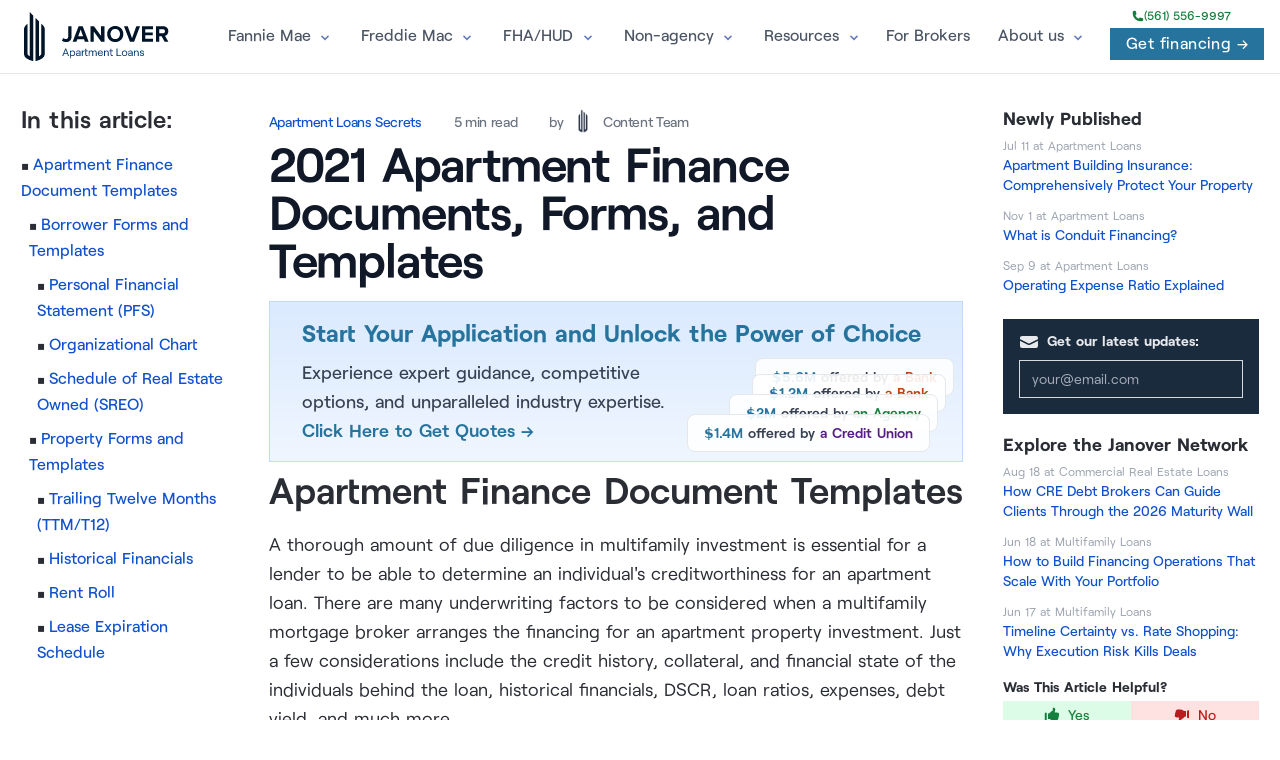

--- FILE ---
content_type: text/html; charset=utf-8
request_url: https://apartment.loans/posts/2021-apartment-finance-documents-forms-and-templates
body_size: 15673
content:
<!DOCTYPE html>
<html data-html-server-rendered="true" lang="en" data-vue-tag="%7B%22lang%22:%7B%22ssr%22:%22en%22%7D%7D">
  <head>
    <title>2021 Apartment Finance Documents, Forms, and Templates | Apartment Loans</title><meta name="gridsome:hash" content="c317cde0564c45516fefe7683811e7ced8e1e761"><meta data-vue-tag="ssr" charset="utf-8"><meta data-vue-tag="ssr" name="generator" content="Gridsome v0.7.23"><meta data-vue-tag="ssr" data-key="viewport" name="viewport" content="width=device-width, initial-scale=1, viewport-fit=cover"><meta data-vue-tag="ssr" data-key="format-detection" name="format-detection" content="telephone=no"><meta data-vue-tag="ssr" name="theme-color" content="#f04f1e"><meta data-vue-tag="ssr" data-key="description" name="description" content=""><meta data-vue-tag="ssr" data-key="og:title" property="og:title" content="2021 Apartment Finance Documents, Forms, and Templates | Apartment Loans"><meta data-vue-tag="ssr" data-key="twitter:card" name="twitter:card" content="summary"><meta data-vue-tag="ssr" data-key="og:description" property="og:description" content=""><meta data-vue-tag="ssr" data-key="og:image" property="og:image" content="https://apartment.loans/symbol.png"><meta data-vue-tag="ssr" data-key="author" itemprop="author" content="Content Team"><meta data-vue-tag="ssr" data-key="datePublished" itemprop="datePublished" content="2021-12-13"><meta data-vue-tag="ssr" data-key="dateModified" itemprop="dateModified" content="2023-02-19T23:26:36.300142+00:00"><meta data-vue-tag="ssr" data-key="headline" itemprop="headline" content="2021 Apartment Finance Documents, Forms, and Templates | Apartment Loans"><meta data-vue-tag="ssr" data-key="image" itemprop="image" content="https://apartment.loans/symbol.png"><meta data-vue-tag="ssr" data-key="name" itemprop="name" content="2021 Apartment Finance Documents, Forms, and Templates | Apartment Loans"><meta data-vue-tag="ssr" data-key="publisher" itemprop="publisher" content="Apartment Loans"><meta data-vue-tag="ssr" data-key="og:site_name" itemprop="og:site_name" content="Apartment Loans"><meta data-vue-tag="ssr" data-key="coverImageUrl" itemprop="coverImageUrl" content="https://apartment.loans/symbol.png"><meta data-vue-tag="ssr" data-key="url" itemprop="url" content="https://apartment.loans/posts/2021-apartment-finance-documents-forms-and-templates/"><meta data-vue-tag="ssr" data-key="og:url" property="og:url" content="https://apartment.loans/posts/2021-apartment-finance-documents-forms-and-templates/"><meta data-vue-tag="ssr" data-key="og:type" property="og:type" content="article"><link data-vue-tag="ssr" rel="dns-prefetch" href="https://cdn.segment.com"><link data-vue-tag="ssr" rel="dns-prefetch" href="https://api.segment.io"><link data-vue-tag="ssr" rel="preload" href="/fonts/Roobert-Medium-subset.woff2" as="font" type="font/woff2" crossOrigin="anonymous"><link data-vue-tag="ssr" rel="preload" href="/fonts/Roobert-Bold-subset.woff2" as="font" type="font/woff2" crossOrigin="anonymous"><link data-vue-tag="ssr" rel="preload" href="/fonts/Roobert-Regular-subset.woff2" as="font" type="font/woff2" crossOrigin="anonymous"><link data-vue-tag="ssr" rel="preload" href="/fonts/Roobert-SemiBold-subset.woff2" as="font" type="font/woff2" crossOrigin="anonymous"><link data-vue-tag="ssr" rel="index" href="https://apartment.loans/posts/"><link data-vue-tag="ssr" rel="canonical" href="https://apartment.loans/posts/2021-apartment-finance-documents-forms-and-templates/"><link rel="preload" href="/assets/css/0.styles.b52ef17b.css" as="style"><link rel="preload" href="/assets/js/core-js.ffe9456a.js" as="script"><link rel="preload" href="/assets/js/gridsome-vendors.30007031.js" as="script"><link rel="preload" href="/assets/js/vue-vendors.3492ad76.js" as="script"><link rel="preload" href="/assets/js/app.f923667d.js" as="script"><link rel="preload" href="/assets/js/page--src--templates--posts-vue.3b4bb20d.js" as="script"><link rel="preload" href="/assets/js/46.254538f5.js" as="script"><link rel="preload" href="/assets/js/12.71e3c19b.js" as="script"><link rel="preload" href="/assets/js/45.47526b7c.js" as="script"><link rel="prefetch" href="/assets/js/11.e2f709ef.js"><link rel="prefetch" href="/assets/js/13.aa453cff.js"><link rel="prefetch" href="/assets/js/14.c5f35de2.js"><link rel="prefetch" href="/assets/js/15.32ec8029.js"><link rel="prefetch" href="/assets/js/16.feb6b99a.js"><link rel="prefetch" href="/assets/js/17.4f5696b4.js"><link rel="prefetch" href="/assets/js/18.235e6552.js"><link rel="prefetch" href="/assets/js/19.4f8d8c99.js"><link rel="prefetch" href="/assets/js/20.27cf94ca.js"><link rel="prefetch" href="/assets/js/21.fd6f8d18.js"><link rel="prefetch" href="/assets/js/22.4983cba9.js"><link rel="prefetch" href="/assets/js/23.dd758053.js"><link rel="prefetch" href="/assets/js/24.a832e9fa.js"><link rel="prefetch" href="/assets/js/25.9010c455.js"><link rel="prefetch" href="/assets/js/26.5ade53de.js"><link rel="prefetch" href="/assets/js/27.c4e576be.js"><link rel="prefetch" href="/assets/js/28.5dee8664.js"><link rel="prefetch" href="/assets/js/29.ebf63979.js"><link rel="prefetch" href="/assets/js/30.2530930b.js"><link rel="prefetch" href="/assets/js/31.5049ca66.js"><link rel="prefetch" href="/assets/js/32.b2ee940b.js"><link rel="prefetch" href="/assets/js/33.a432ddf9.js"><link rel="prefetch" href="/assets/js/34.7ef615ec.js"><link rel="prefetch" href="/assets/js/35.4b9e2b25.js"><link rel="prefetch" href="/assets/js/36.353da189.js"><link rel="prefetch" href="/assets/js/37.2bc94177.js"><link rel="prefetch" href="/assets/js/38.83f10659.js"><link rel="prefetch" href="/assets/js/39.68ec7ba6.js"><link rel="prefetch" href="/assets/js/40.e036296c.js"><link rel="prefetch" href="/assets/js/41.b6591f8b.js"><link rel="prefetch" href="/assets/js/42.fe7d72dc.js"><link rel="prefetch" href="/assets/js/43.d84a0596.js"><link rel="prefetch" href="/assets/js/44.d1d8985a.js"><link rel="prefetch" href="/assets/js/page--src--pages--404-vue.7735cafd.js"><link rel="prefetch" href="/assets/js/page--src--templates--blog-vue.446047c2.js"><link rel="prefetch" href="/assets/js/page--src--templates--modular-pages-vue.c14c93dc.js"><link rel="prefetch" href="/assets/js/page--src--templates--pages-vue.8e346e61.js"><link rel="prefetch" href="/assets/js/page--src--templates--tag-vue.64466db6.js"><link rel="stylesheet" href="/assets/css/0.styles.b52ef17b.css"><noscript data-vue-tag="ssr"><style>.g-image--loading{display:none;}</style></noscript>
  </head>
  <body >
    <div id="app" data-server-rendered="true"><div class="layout sticky-header"><header class="main-header fixed top-0 z-40 flex-none mx-auto w-full bg-white/90 dark:bg-slate-900 backdrop-blur-sm border-b dark:border-b-0"><a href="https://apply.janover.co/cm/" target="_blank" class="flex flex-col items-center justify-center w-full py-2 md:hidden" style="background: #f04f1e;"><span class="flex items-center justify-center w-full h-full"><span class="text-sm font-medium text-white"><span class="inline-flex h-2 w-2 relative mr-2"><span class="animate-ping absolute inline-flex h-full w-full rounded-full bg-white opacity-75"></span><span class="relative inline-flex rounded-full h-2 w-2 bg-white"></span></span> 
                Tap to get financing
                <span class="inline-flex h-2 w-2 relative ml-2"><span class="animate-ping absolute inline-flex h-full w-full rounded-full bg-white opacity-75"></span><span class="relative inline-flex rounded-full h-2 w-2 bg-white"></span></span></span></span></a><div class="py-3 px-6 mx-auto w-full lg:flex lg:justify-between max-w-[1320px] lg:pr-4"><div class="flex justify-between"><div><a href="/" alt="Apartment Loans" class="flex items-center"><img fetchpriority="high" src="/website-logo.svg" title="Apartment Loans" alt="Apartment Loans" class="logo"></a></div><div class="flex items-center lg:hidden"><a href="tel:+1-561-556-7778" class="ml-1 text-gray-500 dark:text-gray-400 hover:bg-gray-100 dark:hover:bg-gray-800 focus:outline-none focus:ring-4 focus:ring-gray-200 dark:focus:ring-gray-700 rounded-lg text-sm p-2.5 inline-flex items-center"><svg xmlns="http://www.w3.org/2000/svg" fill="none" viewBox="0 0 24 24" stroke-width="1.5" stroke="currentColor" class="w-6 h-6"><path stroke-linecap="round" stroke-linejoin="round" d="M2.25 6.75c0 8.284 6.716 15 15 15h2.25a2.25 2.25 0 002.25-2.25v-1.372c0-.516-.351-.966-.852-1.091l-4.423-1.106c-.44-.11-.902.055-1.173.417l-.97 1.293c-.282.376-.769.542-1.21.38a12.035 12.035 0 01-7.143-7.143c-.162-.441.004-.928.38-1.21l1.293-.97c.363-.271.527-.734.417-1.173L6.963 3.102a1.125 1.125 0 00-1.091-.852H4.5A2.25 2.25 0 002.25 4.5v2.25z"></path></svg></a><button aria-label="Menu" class="ml-1 text-gray-500 dark:text-gray-400 hover:bg-gray-100 dark:hover:bg-gray-800 focus:outline-none focus:ring-4 focus:ring-gray-200 dark:focus:ring-gray-700 rounded-lg text-sm p-2.5 inline-flex items-center"><svg xmlns="http://www.w3.org/2000/svg" width="24" height="24" viewBox="0 0 24 24" stroke-width="1.75" stroke="currentColor" fill="none" stroke-linecap="round" stroke-linejoin="round" class="w-5 h-5"><path stroke="none" d="M0 0h24v24H0z" fill="none"></path><line x1="4" y1="8" x2="20" y2="8"></line><line x1="4" y1="16" x2="20" y2="16"></line></svg></button></div></div><div id="menu" class="items-center w-full hidden lg:w-auto lg:flex text-gray-600 dark:text-slate-200 bg-white lg:bg-transparent"><div class="flex flex-col py-2 px-5 lg:p-0 lg:flex-row lg:self-center w-full lg:w-auto menu-wrap"><div class="links-folder-wrap flex self-center"><div class="link-with-toggle"><span class="link-wrap flex items-center"><a href="/" class="text-[16px] xl:text-base font-medium hover:text-gray-900 dark:hover:text-white py-1 mt-4 md:mt-0 md:py-1 lg:px-4 flex items-center transition duration-150 ease-in-out">Fannie Mae</a></span><div class="folder-toggle"></div></div><div class="folder-wrap"><div><div class="folder text-sm"><span class="folder-link mb-2 md:mb-0 md:mb-0"><a href="/fannie-mae/">Fannie Mae</a></span><span class="folder-link mb-2 md:mb-0 md:mb-0"><a href="/fannie-mae-multifamily-small-loan-program/">Multifamily Small Loan Program</a></span><span class="folder-link mb-2 md:mb-0 md:mb-0"><a href="/fannie-mae-dus-loans/">Fannie Mae DUS Loans</a></span></div></div></div></div><!----><div class="links-folder-wrap flex self-center"><div class="link-with-toggle"><span class="link-wrap flex items-center"><a href="/" class="text-[16px] xl:text-base font-medium hover:text-gray-900 dark:hover:text-white py-1 mt-4 md:mt-0 md:py-1 lg:px-4 flex items-center transition duration-150 ease-in-out">Freddie Mac</a></span><div class="folder-toggle"></div></div><div class="folder-wrap"><div><div class="folder text-sm"><span class="folder-link mb-2 md:mb-0 md:mb-0"><a href="/freddie-mac/">Freddie Mac</a></span><span class="folder-link mb-2 md:mb-0 md:mb-0"><a href="/freddie-mac-small-balance-loans/">Small Balance Loans</a></span><span class="folder-link mb-2 md:mb-0 md:mb-0"><a href="/freddie-mac-targeted-affordable-housing-express-loans/">Affordable Housing Express Loans</a></span></div></div></div></div><!----><div class="links-folder-wrap flex self-center"><div class="link-with-toggle"><span class="link-wrap flex items-center"><a href="/" class="text-[16px] xl:text-base font-medium hover:text-gray-900 dark:hover:text-white py-1 mt-4 md:mt-0 md:py-1 lg:px-4 flex items-center transition duration-150 ease-in-out">FHA/HUD</a></span><div class="folder-toggle"></div></div><div class="folder-wrap"><div><div class="folder text-sm"><span class="folder-link mb-2 md:mb-0 md:mb-0"><a href="/hud-lean-loan-processing/">HUD LEAN Loan Processing</a></span><span class="folder-link mb-2 md:mb-0 md:mb-0"><a href="/hud-232-223-a-7-refinancing-loans/">HUD 232/223(a)(7) Refinancing Loans</a></span><span class="folder-link mb-2 md:mb-0 md:mb-0"><a href="/hud-232-223-f-loans/">HUD 232/223(f) Loans</a></span><span class="folder-link mb-2 md:mb-0 md:mb-0"><a href="/hud-241-a-supplemental-loans/">HUD 241(a) Supplemental Loans</a></span><span class="folder-link mb-2 md:mb-0 md:mb-0"><a href="/hud-232-loans/">HUD 232 Loans</a></span><span class="folder-link mb-2 md:mb-0 md:mb-0"><a href="/hud-223-a-7-refinancing-loan/">HUD 223(a)(7) Refinancing Loan</a></span><span class="folder-link mb-2 md:mb-0 md:mb-0"><a href="/hud-223-f-loans/">HUD 223(f) Loans</a></span><span class="folder-link mb-2 md:mb-0 md:mb-0"><a href="/hud-221-d-4-loans/">HUD 221(d)(4) Loans</a></span><span class="folder-link mb-2 md:mb-0 md:mb-0"><a href="/hud-fha-apartment-loans/">HUD Apartment Loans</a></span></div></div></div></div><!----><div class="links-folder-wrap flex self-center"><div class="link-with-toggle"><span class="link-wrap flex items-center"><a href="/" class="text-[16px] xl:text-base font-medium hover:text-gray-900 dark:hover:text-white py-1 mt-4 md:mt-0 md:py-1 lg:px-4 flex items-center transition duration-150 ease-in-out">Non-agency</a></span><div class="folder-toggle"></div></div><div class="folder-wrap"><div><div class="folder text-sm"><span class="folder-link mb-2 md:mb-0 md:mb-0"><a href="/life-company-apartment-loans/">Life Company Apartment Loans</a></span><span class="folder-link mb-2 md:mb-0 md:mb-0"><a href="/hard-money-apartment-loans/">Hard Money Apartment Loans</a></span><span class="folder-link mb-2 md:mb-0 md:mb-0"><a href="/apartment-bridge-loans/">Apartment Bridge Loans</a></span><span class="folder-link mb-2 md:mb-0 md:mb-0"><a href="/mezzanine-financing/">Mezzanine Financing</a></span><span class="folder-link mb-2 md:mb-0 md:mb-0"><a href="/small-apartment-loans/">Small Apartment Loans</a></span><span class="folder-link mb-2 md:mb-0 md:mb-0"><a href="/bank-loans/">Bank Loans</a></span><span class="folder-link mb-2 md:mb-0 md:mb-0"><a href="/construction-loans/">Construction Loans</a></span><span class="folder-link mb-2 md:mb-0 md:mb-0"><a href="/cmbs-apartment-loans/">CMBS Loans</a></span></div></div></div></div><!----><div class="links-folder-wrap flex self-center"><div class="link-with-toggle"><span class="link-wrap flex items-center"><a href="/" class="text-[16px] xl:text-base font-medium hover:text-gray-900 dark:hover:text-white py-1 mt-4 md:mt-0 md:py-1 lg:px-4 flex items-center transition duration-150 ease-in-out">Resources</a></span><div class="folder-toggle"></div></div><div class="folder-wrap"><div><div class="folder text-sm"><span class="folder-link mb-2 md:mb-0 md:mb-0"><a href="/posts/">Blog</a></span><span class="folder-link mb-2 md:mb-0 md:mb-0"><a href="/apartment-complex-insurance/">Apartment Building Insurance</a></span><span class="folder-link mb-2 md:mb-0 md:mb-0"><a href="/yield-maintenance-calculator/">Yield Maintenance Calculator</a></span><span class="folder-link mb-2 md:mb-0 md:mb-0"><a href="/loan-repayment-calculator/">Loan Repayment Calculator</a></span><span class="folder-link mb-2 md:mb-0 md:mb-0"><a href="/noi-calculator/">NOI Calculator</a></span><span class="folder-link mb-2 md:mb-0 md:mb-0"><a href="/gross-rent-multiplier-calculator/">Gross Rent Multiplier Calculator</a></span><span class="folder-link mb-2 md:mb-0 md:mb-0"><a href="/dscr-calculator/">Debt Service Coverage Ratio (DSCR) Calculator</a></span><span class="folder-link mb-2 md:mb-0 md:mb-0"><a href="/debt-yield-calculator/">Debt Yield Calculator</a></span><span class="folder-link mb-2 md:mb-0 md:mb-0"><a href="/cash-on-cash-return-calculator/">Cash on Cash Return Calculator</a></span><span class="folder-link mb-2 md:mb-0 md:mb-0"><a href="/cap-rate-calculator/">Cap Rate Calculator</a></span><span class="folder-link mb-2 md:mb-0 md:mb-0"><a href="/break-even-ratio-calculator/">Break Even Ratio Calculator</a></span><span class="folder-link mb-2 md:mb-0 md:mb-0"><a href="/apartment-loan-calculator/">Apartment Mortgage Calculator</a></span><span class="folder-link mb-2 md:mb-0 md:mb-0"><a href="/loan-to-value-and-loan-to-cost-ratios/">Loan To Value and Loan To Cost Ratios</a></span><span class="folder-link mb-2 md:mb-0 md:mb-0"><a href="/apartment-loan-due-diligence-resources/">Apartment Finance Due Diligence Resources</a></span><span class="folder-link mb-2 md:mb-0 md:mb-0"><a href="/how-to-purchase-an-apartment-property/">How to Purchase an Apartment Property</a></span></div></div></div></div><!----><!----><a href="https://janover.pro/" class="text-[16px] xl:text-base font-medium hover:text-gray-900 dark:hover:text-white lg:px-3 py-3 flex items-center transition duration-150 ease-in-out">
                        For Brokers  
                    </a><div class="links-folder-wrap flex self-center"><div class="link-with-toggle"><span class="link-wrap flex items-center"><a href="/" class="text-[16px] xl:text-base font-medium hover:text-gray-900 dark:hover:text-white py-1 mt-4 md:mt-0 md:py-1 lg:px-4 flex items-center transition duration-150 ease-in-out">About us</a></span><div class="folder-toggle"></div></div><div class="folder-wrap"><div><div class="folder text-sm"><span class="folder-link mb-2 md:mb-0 md:mb-0"><a href="/team/">Team</a></span><span class="folder-link mb-2 md:mb-0 md:mb-0"><a href="/executive-leadership/">Leadership</a></span></div></div></div></div><!----></div><div class="lg:self-center flex items-center mb-4 lg:mb-0"><div class="hidden items-center flex-col lg:flex"><a href="tel:+1-(561) 556-9997" class="text-xs font-medium -mt-1 mb-1 flex items-center gap-1 text-green-700"><svg xmlns="http://www.w3.org/2000/svg" viewBox="0 0 24 24" fill="currentColor" class="w-3 h-3"><path fillRule="evenodd" d="M1.5 4.5a3 3 0 013-3h1.372c.86 0 1.61.586 1.819 1.42l1.105 4.423a1.875 1.875 0 01-.694 1.955l-1.293.97c-.135.101-.164.249-.126.352a11.285 11.285 0 006.697 6.697c.103.038.25.009.352-.126l.97-1.293a1.875 1.875 0 011.955-.694l4.423 1.105c.834.209 1.42.959 1.42 1.82V19.5a3 3 0 01-3 3h-2.25C8.552 22.5 1.5 15.448 1.5 6.75V4.5z" clipRule="evenodd"></path></svg>


                        (561) 556-9997
                    </a><div class="flex items-center"><a href="https://apply.janover.co/cm/" target="_blank" class="px-4 py-1 inline-flex items-center text-white bg-primary hover:bg-cyan-600 focus:ring-4 focus:ring-blue-300 font-medium text-center ml-3 btn-sm inline-block tracking-wide">
                            Get financing →
                        </a></div></div></div></div></div></header><!----><div id="mainContent"><article class="journal"><div class="blog-header blog-header_page"></div><div data-experiment="EmbeddedFAQs" class="container page-container"><div><div class="blog-content pt-2 text-md lg:flex xl:max-w-8xl lg:flex-row-reverse lg:mx-auto lg:justify-center"><div class="toc lg:mb-10 xl:w-full xl:max-w-[16rem] lg:ml-10 lg:top-[6.5rem] xl:self-start lg:sticky"><div class="hidden lg:block"><!----><!----><div class="latest-articles hidden-xs"><div class="text-md font-bold mb-0">Newly Published</div><div><div><div class="article leading-none"><a href="/posts/apartment-complex-insurance-guide/?via=recently-posted-sidebar" class="article-content !border-none"><span class="article-meta leading-tight whitespace-nowrap overflow-ellipsis"><span class="!text-gray-400 article-date text-xs leading-none inline-blocks -mb-2"><span class="text-gray-400">Jul 11</span><span class="text-gray-400"> at </span><span class="text-gray-400 whitespace-nowrap">Apartment Loans</span></span></span><br><span class="text-sm font-medium mb-2 inline-flex leading-">Apartment Building Insurance: Comprehensively Protect Your Property</span></a></div></div><div><div class="article leading-none"><a href="/posts/what-is-conduit-financing/?via=recently-posted-sidebar" class="article-content !border-none"><span class="article-meta leading-tight whitespace-nowrap overflow-ellipsis"><span class="!text-gray-400 article-date text-xs leading-none inline-blocks -mb-2"><span class="text-gray-400">Nov 1</span><span class="text-gray-400"> at </span><span class="text-gray-400 whitespace-nowrap">Apartment Loans</span></span></span><br><span class="text-sm font-medium mb-2 inline-flex leading-">What is Conduit Financing?</span></a></div></div><div><div class="article leading-none"><a href="/posts/operating-expense-ratio/?via=recently-posted-sidebar" class="article-content !border-none"><span class="article-meta leading-tight whitespace-nowrap overflow-ellipsis"><span class="!text-gray-400 article-date text-xs leading-none inline-blocks -mb-2"><span class="text-gray-400">Sep 9</span><span class="text-gray-400"> at </span><span class="text-gray-400 whitespace-nowrap">Apartment Loans</span></span></span><br><span class="text-sm font-medium mb-2 inline-flex leading-">Operating Expense Ratio Explained</span></a></div></div></div></div><div data-experiment="subscribe-sidebar" class="bg-dark text-white p-4 pt-3 text-sm opacity-90 mt-4"><form><label for="email" class="block font-bold mb-2 text-gray-200"><svg fill="currentColor" viewBox="0 0 20 20" xmlns="http://www.w3.org/2000/svg" aria-hidden="true" class="!h-5 !w-5 inline-block !m-0 !mr-2 align-middle color-$fill-color" style="width: var(--grid-item-icon-size); height: var(--grid-item-icon-size); stroke-width: var(--grid-item-icon-stroke-width);"><path d="M3 4a2 2 0 00-2 2v1.161l8.441 4.221a1.25 1.25 0 001.118 0L19 7.162V6a2 2 0 00-2-2H3z"></path><path d="M19 8.839l-7.77 3.885a2.75 2.75 0 01-2.46 0L1 8.839V14a2 2 0 002 2h14a2 2 0 002-2V8.839z"></path></svg><span>Get our latest updates:</span></label><input id="email" type="email" placeholder="your@email.com" required="required" autocomplete="email" autofocus="autofocus" value="" class="block w-full bg-dark text-white px-3 py-2 border border-gray-300 focus:border-blue-500"><!----></form></div><div class="latest-articles hidden-xs mt-4"><div class="text-md font-bold mb-0">Explore the Janover Network</div><div><div><div class="article leading-none"><a href="https://www.commercialrealestate.loans/brokers/brokers-guiding-clients-through-maturity-wall-refi-or-extend/?via=recently-posted-sidebar" class="article-content !border-none"><span class="article-meta leading-tight whitespace-nowrap overflow-ellipsis"><span class="!text-gray-400 article-date text-xs leading-none inline-blocks -mb-2"><span class="text-gray-400">Aug 18</span><span class="text-gray-400"> at </span><span class="text-gray-400 whitespace-nowrap">Commercial Real Estate Loans</span></span></span><br><span class="text-sm font-medium mb-2 inline-flex leading-">How CRE Debt Brokers Can Guide Clients Through the 2026 Maturity Wall</span></a></div></div><div><div class="article leading-none"><a href="https://www.multifamily.loans/apartment-finance-blog/build-financing-operations-scale-with-your-portfolio/?via=recently-posted-sidebar" class="article-content !border-none"><span class="article-meta leading-tight whitespace-nowrap overflow-ellipsis"><span class="!text-gray-400 article-date text-xs leading-none inline-blocks -mb-2"><span class="text-gray-400">Jun 18</span><span class="text-gray-400"> at </span><span class="text-gray-400 whitespace-nowrap">Multifamily Loans</span></span></span><br><span class="text-sm font-medium mb-2 inline-flex leading-">How to Build Financing Operations That Scale With Your Portfolio</span></a></div></div><div><div class="article leading-none"><a href="https://www.multifamily.loans/apartment-finance-blog/why-execution-risk-kills-deals/?via=recently-posted-sidebar" class="article-content !border-none"><span class="article-meta leading-tight whitespace-nowrap overflow-ellipsis"><span class="!text-gray-400 article-date text-xs leading-none inline-blocks -mb-2"><span class="text-gray-400">Jun 17</span><span class="text-gray-400"> at </span><span class="text-gray-400 whitespace-nowrap">Multifamily Loans</span></span></span><br><span class="text-sm font-medium mb-2 inline-flex leading-">Timeline Certainty vs. Rate Shopping: Why Execution Risk Kills Deals</span></a></div></div></div></div><div class="mb-2 mt-2"><form><div class="text-sm md:text-md font-bold mb-1">
            Was This Article Helpful?
        </div><div class="flex font-medium text-sm"><button class="bg-green-100 text-green-700 flex items-center justify-center py-1 w-1/2 hover:bg-green-200"><svg fill="currentColor" viewBox="0 0 20 20" xmlns="http://www.w3.org/2000/svg" aria-hidden="true" class="mr-2 h-4 w-4 color-$fill-color"><path d="M1 8.25a1.25 1.25 0 112.5 0v7.5a1.25 1.25 0 11-2.5 0v-7.5zM11 3V1.7c0-.268.14-.526.395-.607A2 2 0 0114 3c0 .995-.182 1.948-.514 2.826-.204.54.166 1.174.744 1.174h2.52c1.243 0 2.261 1.01 2.146 2.247a23.864 23.864 0 01-1.341 5.974C17.153 16.323 16.072 17 14.9 17h-3.192a3 3 0 01-1.341-.317l-2.734-1.366A3 3 0 006.292 15H5V8h.963c.685 0 1.258-.483 1.612-1.068a4.011 4.011 0 012.166-1.73c.432-.143.853-.386 1.011-.814.16-.432.248-.9.248-1.388z"></path></svg>
                Yes
            </button><button class="bg-red-100 text-red-700 flex items-center justify-center py-1 w-1/2 hover:bg-red-200"><svg fill="currentColor" viewBox="0 0 20 20" xmlns="http://www.w3.org/2000/svg" aria-hidden="true" class="mr-2 h-4 w-4 color-$fill-color"><path d="M18.905 12.75a1.25 1.25 0 01-2.5 0v-7.5a1.25 1.25 0 112.5 0v7.5zM8.905 17v1.3c0 .268-.14.526-.395.607A2 2 0 015.905 17c0-.995.182-1.948.514-2.826.204-.54-.166-1.174-.744-1.174h-2.52c-1.242 0-2.26-1.01-2.146-2.247.193-2.08.652-4.082 1.341-5.974C2.752 3.678 3.833 3 5.005 3h3.192a3 3 0 011.342.317l2.733 1.366A3 3 0 0013.613 5h1.292v7h-.963c-.684 0-1.258.482-1.612 1.068a4.012 4.012 0 01-2.165 1.73c-.433.143-.854.386-1.012.814-.16.432-.248.9-.248 1.388z"></path></svg>
                No
            </button></div><!----><!----><!----></form></div></div></div><div class="ctt max-w-2xl xl:w-full xl:max-w-4xl mt-1"><div class="flex flex-wrap xs:space-y-1 md:space-y-0 flex-wrap metadata text-sm tracking-tight text-gray-500 font-medium leading-normal"><a href="/posts/" class="mr-3 md:mr-8">Apartment Loans Secrets</a><div class="mr-3 md:mr-8">5 min read</div><a href="/posts/author/content-team/" class="mr-3 md:mr-8 !border-0 !text-gray-500 hover:!text-blue-700">by <span class="avtr w-6 h-6 mx-1 rounded inline-block align-middle -mt-1 bg-cover" style="background-image:url(https://us-east-1.graphassets.com/ABqYApXNwQtmTX3oZCEMdz/M5kMoZPzQG65PK0t16RT);"></span> Content Team </a></div><h1 class="mt-1 text-2xl font-semibold text-gray-900 sm:text-5xl sm:tracking-tight lg:text-5xl">
        2021 Apartment Finance Documents, Forms, and Templates</h1><!----><div data-experiment="table-of-contents" class="xl:hidden mt-2 max-h-28 overflow-y-hidden relative mb-1"><div class="text-lg font-semibold inline-block rounded-lg rounded-bl-none align-top">In this article:</div><ol class="toc-list font-medium text-sm leading-5 pb-1 pt-0 lg:columns-2 lg:gap-x-6"><li class="mt-2 ml-6"><a href="#apartment-finance-document-templates">Apartment Finance Document Templates</a></li><li class="mt-2 ml-2"><a href="#borrower-forms-and-templates">Borrower Forms and Templates</a></li><li class="mt-2 ml-4"><a href="#personal-financial-statement-pfs">Personal Financial Statement (PFS)</a></li><li class="mt-2 ml-4"><a href="#organizational-chart">Organizational Chart</a></li><li class="mt-2 ml-4"><a href="#schedule-of-real-estate-owned-sreo">Schedule of Real Estate Owned (SREO)</a></li><li class="mt-2 ml-2"><a href="#property-forms-and-templates">Property Forms and Templates</a></li><li class="mt-2 ml-4"><a href="#trailing-twelve-months-ttmt12">Trailing Twelve Months (TTM/T12)</a></li><li class="mt-2 ml-4"><a href="#historical-financials">Historical Financials</a></li><li class="mt-2 ml-4"><a href="#rent-roll">Rent Roll</a></li><li class="mt-2 ml-4"><a href="#lease-expiration-schedule">Lease Expiration Schedule</a></li><li class="mt-2 ml-4"><a href="#sources-uses">Sources-Uses</a></li><li class="mt-2"><a href="#related-questions">Related Questions</a></li><li class="mt-2 mb-2"><a href="https://apply.janover.co/cm/" class="color-accent color-accent-link leading-5">Get Financing</a></li></ol><div class="absolute cursor-pointer block bottom-0 left-0 w-full pt-32 bg-gradient-to-t from-white to-transparent"><button class="text-sm font-medium text-blue-800 hover:text-blue-900"><span class="bg-white p-2.5">Show full table of contents →</span></button></div></div><a data-experiment="hero-button-more-options" href="https://apply.janover.co/cm/" class="block !border px-2 sm:px-4 my-2 lg:px-8 py-2 lg:py-4 bg-gradient-to-b from-blue-100 to-blue-50 mt-4 cursor-pointer !border-blue-200 relative overflow-hidden nested-hover-reveal" style="background-image:linear-gradient(rgb(219, 234, 254), rgb(239, 246, 255))"><span class="text-sm text-center block lg:text-left lg:text-2xl font-bold text-primary mb-2 lg:mb-0">Start Your Application and Unlock the Power of Choice</span><span class="flex space-between w-full lg:w-auto"><span class="text-regular font-medium text-gray-700 mt-2 hidden lg:block">
            Experience expert guidance, competitive options, and unparalleled industry expertise.
            <br><span target="_blank" class="font-semibold leading-5 cursor-pointer !text-primary">Click Here to Get Quotes →</span></span><span class="quotes-examples lg:-mb-[30px] lg:mr-0 mt-12 lg:ml-5 relative whitespace-nowrap w-full lg:w-auto text-center lg:text-left"><span class="block leading-none border rounded-lg px-4 py-1 sm:py-2 bg-white border-gray-200 w-full lg:w-auto sm:mt-4 absolute -top-12 sm:-top-14 z-1 lg:-right-6 bg-opacity-90 backdrop-blur-sm"><span class="text-sm font-semibold text-gray-700"><span class="text-primary">$5.6M</span> offered by <span class="text-orange-700">a Bank</span></span></span><span class="block leading-none border rounded-lg px-4 py-1 sm:py-2 bg-white border-gray-200 w-full lg:w-auto sm:mt-4 absolute -top-8 sm:-top-10 z-1 lg:-right-4 bg-opacity-90 backdrop-blur-sm"><span class="text-sm font-semibold text-gray-700"><span class="text-primary">$1.2M</span> offered by <span class="text-orange-700">a Bank</span></span></span><span class="block leading-none border rounded-lg px-4 py-1 sm:py-2 bg-white border-gray-200 w-full lg:w-auto sm:mt-4 absolute -top-4 sm:-top-5 z-5 lg:-right-2 bg-opacity-90 backdrop-blur-sm"><span class="text-sm font-semibold text-gray-700"><span class="text-primary">$2M</span> offered by <span class="text-green-700">an Agency</span></span></span><span class="block leading-none border rounded-lg px-4 py-1 sm:py-2 bg-white border-gray-200 w-full lg:w-auto sm:mt-4 relative z-10 bg-opacity-90 backdrop-blur-sm"><span class="text-sm font-semibold text-gray-700"><span class="text-primary">$1.4M</span> offered by <span class="text-purple-900">a Credit Union</span></span></span><span class="block leading-none border rounded-lg w-full text-center py-2 bg-primary border-gray-200 mt-2 lg:mt-4 xl:absolute top-0 z-20 right-0 hover-reveal shadow-xl hover:opacity-90"><span class="text-sm font-semibold text-gray-700"><span class="text-white">Click Here to Get Quotes!</span></span></span></span></span></a><div><h2 id="apartment-finance-document-templates">Apartment Finance Document Templates</h2><p>A thorough amount of due diligence in multifamily investment is essential for a lender to be able to determine an individual&#39;s creditworthiness for an apartment loan. There are many underwriting factors to be considered when a multifamily mortgage broker arranges the financing for an apartment property investment. Just a few considerations include the credit history, collateral, and financial state of the individuals behind the loan, historical financials, DSCR, loan ratios, expenses, debt yield, and much more. </p</div><div><p>In the interest of saving investors some time, we&#39;ve put together a shortlist of the most commonly requested documents, complete with downloadable templates, to be used when planning an apartment property acquisition or refinance. </p</div><div><h3 id="borrower-forms-and-templates">Borrower Forms and Templates</h3><h4 id="personal-financial-statement-pfs">Personal Financial Statement (PFS)</h4><p>[<b>Click to Download a PFS (Personal Financial Statement) Template</b>]()<br /><br />A personal financial statement, or PFS, helps lenders to determine the financial strength of the entity borrowing funds. Lenders and loan products all have varying requirements as to what is acceptable in this regard, but in general, lenders would like to see borrowers with a strong net worth of at least 100% of the loan amount (not including retirement accounts) and often look for a minimum of 10% of the loan amount in liquidity. If a deal has compensating factors, such as lower leverage, or a borrower with significant multifamily experience, these requirements may be more flexible.</p</div><div><h4 id="organizational-chart">Organizational Chart</h4><p><a href="https://www.commercialrealestate.loans/s/Org-Chart.xlsx"  ><b>Click to Download an Organizational Chart Template</b></a></p</div><component></component><div><p>An organizational chart can be a short and simple document or an intricately detailed one, depending on the borrowing entity. In a scenario involving a single-asset entity 100% owned by an individual, the chart is more than likely going to be simple. However, if property ownership is divided or tiered through multiple LLCs, trusts, LPs, etc., then what could have been a small organizational chart starts to look more like a convoluted mess. Even so, regardless of how simple or complex an organizational chart is, it provides transparency required by lenders in order to know all of the individuals behind a multifamily loan proposal. This is not only a simple requirement for underwriting, but it also provides useful information for things like <a href="http://www.investopedia.com/terms/a/aml.asp"  >anti-money laundering</a> and anti-terrorism industry best practices.</p</div><div><h4 id="schedule-of-real-estate-owned-sreo">Schedule of Real Estate Owned (SREO)</h4><p><a href="https://www.commercialrealestate.loans/s/Schedule-of-Real-Estate-Owned-SREO-Template.xlsx"  ><b>Click to Download a Schedule of Real Estate Owned (SREO) Template</b></a></p</div><div><p>If an investor or potential borrower currently owns other investment properties, then most lenders will require a Schedule of Real Estate Owned, or SREO, as a necessary supplement to an entity’s PFS. Generally speaking, if a borrower is already invested in real estate, the lender will want to scrutinize the management and performance the investor&#39;s portfolio. This also allows them to identify any potential liabilities or risks that may be associated with the investor&#39;s current investments.</p</div><div><h3 id="property-forms-and-templates">Property Forms and Templates</h3><h4 id="trailing-twelve-months-ttmt12">Trailing Twelve Months (TTM/T12)</h4><p><a href="https://www.multifamily.loans/s/Month-by-Month-PL.xlsx"  ><b>Click to Download a Trailing Twelve Months Financial Statement Template</b></a></p</div><div><p>When underwriting an apartment loan, of the several operating statements that are analyzed, the most important document requested is often the Trailing 12 Month statement sometimes referred to as the Month-by-Month P&amp;L or the much shorter &quot;TTM or&quot;T-12&quot;. The TTM is a detailed breakdown of the profit and loss on a monthly basis for each of the 12 months prior to the current month of operation of the target property, and gives a better understanding of the trends and expenses on a month-to-month basis.</p</div><div><h4 id="historical-financials">Historical Financials</h4><p><a href="https://www.multifamily.loans/s/Stabilized-Budget-and-Last-3-Years-PL.xlsx?_gl=1*mq6kyh*_ga*MTk5OTk5NzE4Mi4xNjM5MDc3OTg0*_ga_BNWZG0GD8N*MTYzOTQyMTU0MC40LjEuMTYzOTQyMjA0OC4w&_ga=2.4554227.1314119160.1639407403-1999997182.1639077984"  >Click to Download a 3-Year Profit &amp; Loss Statement Template</a></p</div><div><p>Historical financials for an apartment property generally include the last three-year P&amp;L statement (in addition to a year-to-date P&amp;L) as well as a stabilized budget. These statements allow the lender to assess the property&#39;s historical operations and accurately analyze expenses and income for the target property. The 3-year P&amp;L statement also provides a template for completing a commercial property appraisal in order to compare actual income and expenses to market income and expenses. An acceptable 3-Year P&amp;L should demonstrate a breakdown of a property’s income and expenses year-by-year for its most recent 36 months of operations. A stabilized budget for the upcoming 12 months of operation is also often required, and is a part of the P&amp;L template above. A stabilized budget is imperative for almost all property finance transactions, but it is particularly important for properties undergoing any kind of change, such as substantial rehabilitation, renovations, upgrades, and/or a change in property management companies.</p</div><component></component><div><h4 id="rent-roll">Rent Roll</h4><p><a href="https://www.multifamily.loans/s/Rent-Roll-and-Unit-Mix.xlsx"  >Click to Download a Rent Roll Template</a></p</div><div><p>The rent roll is a key financial document that lenders use for evaluating feasibility in apartment properties and multifamily loan transactions. Rent rolls are a breakdown of all current tenants in a target property and often include key data points such as the market rate of the unit that is being rented, what the tenants are actually paying, concessions, late payments, deposits, the type of unit rented, lease start and end dates, and more. All of these details are considered to be crucial in the underwriting and evaluation of an apartment finance transaction.</p</div><div><h4 id="lease-expiration-schedule">Lease Expiration Schedule</h4><p><a href="https://www.commercialrealestate.loans/s/Lease-Expiration-Schedule-Template.xlsx"  >Click to Download a Lease Expiration Schedule Template</a></p</div><div><p>While similar information can be gleaned from a detailed rent roll, a lease expiration schedule is a more detailed breakdown of the expiration dates for leases in the property. It gives lenders an idea of the potential risks that may arise in future years. The lease expiration schedule identifies the risks associated with expiring leases that the property owner will have to contend with, and their effects on the profits and losses of the property. </p</div><div><h4 id="sources-uses">Sources-Uses</h4><p><a href="https://www.commercialrealestate.loans/s/Sources-and-Uses-Purchase-ymdh.xlsx"  >Click to Download a Sources-Uses Template</a></p</div><div><p>One of the most common requests lenders make when reviewing a commercial real estate loan request is the &quot;sources/uses.&quot; In multifamily lending, a sources-uses form basically lays out all the sources of funding for the acquisition/ownership of the property (owner equity and first mortgage loan), all of which typically add up to the purchase price, the as-is value, or the total cost of the property acquisition, depending on the type of project being analyzed. The use of funds section is focused on where that money is being allocated, whether towards purchase price, rehab costs, closing costs, escrows, construction costs, loan fees, etc. </p></div><div style="display:none"></div><div data-experiment="FAQs" class="faqs"><h2 id="related-questions" class="text-3xl font-extrabold">Related Questions</h2><div class="mt-12 lg:mt-0 lg:col-span-2"><dl itemscope="itemscope" itemtype="https://schema.org/FAQPage" class="space-y-8"><div itemscope="itemscope" itemprop="mainEntity" itemtype="https://schema.org/Question"><dt itemprop="name" class="leading-6 font-medium text-gray-900"><h3>What documents are required to apply for an apartment loan in 2021?</h3></dt><dd itemscope="itemscope" itemprop="acceptedAnswer" itemtype="https://schema.org/Answer"><div itemprop="text"><div><p>In 2021, borrowers will need a significant amount of documentation to apply for an apartment loan, including an appraisal and other required third-party reports. The required documentation and reports generally include:</p>

<ul>
  <li><strong>Appraisal:</strong> An appraisal attempts to denote the current market value of a property. Appraisals are typically required to be conducted by a professional appraiser currently licensed in the area in which the property is located. Appraisers will generally use a combination of methods, including:
    <ul>
      <li>The income approach, which estimates the value of a property based on its income.</li>
      <li>The sales comparison approach, which estimates the value of a property based on recent sales of similar properties nearby.</li>
      <li>The cost approach, which estimates the value of a property based on the estimated cost to rebuild it, plus the value of the land, and minus any depreciation.</li>
    </ul>
  </li>
  <li><strong>Property Condition Report/Physical Needs Assessment/Engineering Report:</strong> This report observes the physical condition of an apartment property to determine when specific components will need to be repaired or replaced. The report is used to calculate required replacement reserves (funds set aside each year for expected future repair costs). These reports can be requested by a variety of apartment lenders, but are more commonly required for lenders originating HUD multifamily and Fannie Mae/Freddie Mac multifamily loans.</li>
  <li><strong>Phase I Environmental Assessment:</strong> A Phase I Environmental Assessment (ESA) examines the area of a property for environmental issues, such as contamination, that could pose a threat to current/future residents or the surrounding community. This could possibly escalate to Phase II and Phase III ESAs if issues or evidence of contamination have been found in the initial Phase I assessment. Phase I ESAs are not always required by lenders, but in most cases are.</li>
  <li><strong>Title Report:</strong> Like with the purchase of a single-family home, a title report will make sure that there are no legal claims to a property’s title that could supersede your own.</li>
  <li><strong>Property Survey:</strong> A property survey records the boundaries of a property, as well as determining any easements and or other title issues that could impact the property’s use or profitability. This is not always a requirement by lenders, especially if a report is available from the past several years, however, it is more commonly required when potential title issues are found or even suspected.</li>
  <li><strong>Seismic Report:</strong> Reports generally only required in areas where earthquakes are common, such as Southern California.</li>
  <li><strong>Zoning Report:</strong> May sometimes be required when there are potential issues or confusion around the zoning status of a property.</li>
</ul>

</div><!----></div></dd></div><div itemscope="itemscope" itemprop="mainEntity" itemtype="https://schema.org/Question"><dt itemprop="name" class="leading-6 font-medium text-gray-900"><h3>What forms are needed to secure an apartment loan in 2021?</h3></dt><dd itemscope="itemscope" itemprop="acceptedAnswer" itemtype="https://schema.org/Answer"><div itemprop="text"><div><p>In 2021, the forms needed to secure an apartment loan include:</p>
<ul>
  <li>Borrower Forms and Templates</li>
  <li>HUD/FHA Multifamily Documentation</li>
  <li>Apartment Finance Document Templates</li>
</ul>
<p>These forms and templates can be found on the following websites:</p>
<ul>
  <li><a href="https://apartment.loans/posts/2021-apartment-finance-documents-forms-and-templates">Apartment Finance Documents, Forms, and Templates</a></li>
  <li><a href="https://www.multifamily.loans/apartment-loan-forms-and-templates">Apartment Financing Forms and Templates</a></li>
  <li><a href="https://www.hud.loans/loan-docs">HUD/FHA Multifamily Documentation</a></li>
</ul>
</div><!----></div></dd></div><div itemscope="itemscope" itemprop="mainEntity" itemtype="https://schema.org/Question"><dt itemprop="name" class="leading-6 font-medium text-gray-900"><h3>What templates are available to help with apartment loan applications in 2021?</h3></dt><dd itemscope="itemscope" itemprop="acceptedAnswer" itemtype="https://schema.org/Answer"><div itemprop="text"><div><p>In 2021, there are a variety of templates available to help with apartment loan applications. According to <a href="https://apartment.loans/posts/2021-apartment-finance-documents-forms-and-templates">Apartment.Loans</a>, the most commonly requested documents include:</p>
<ul>
  <li>Credit history</li>
  <li>Collateral</li>
  <li>Financial state of the individuals behind the loan</li>
  <li>Historical financials</li>
  <li>DSCR</li>
  <li>Loan ratios</li>
  <li>Expenses</li>
  <li>Debt yield</li>
</ul>
<p>Additionally, according to <a href="https://www.multifamily.loans/apartment-loan-forms-and-templates">Multifamily.Loans</a>, the following forms and templates are available for download:</p>
<ul>
  <li>Borrower Forms and Templates</li>
  <li>Financial Analysis</li>
  <li>Loan Application</li>
  <li>Loan Agreement</li>
  <li>Loan Commitment Letter</li>
  <li>Loan Estimate</li>
  <li>Loan Origination Agreement</li>
  <li>Loan Servicing Agreement</li>
  <li>Mortgage Note</li>
  <li>Promissory Note</li>
  <li>Real Estate Purchase Agreement</li>
  <li>Security Agreement</li>
  <li>Title Commitment</li>
  <li>Truth in Lending Disclosure</li>
</ul>
</div><!----></div></dd></div><div itemscope="itemscope" itemprop="mainEntity" itemtype="https://schema.org/Question"><dt itemprop="name" class="leading-6 font-medium text-gray-900"><h3>What are the best strategies for getting approved for an apartment loan in 2021?</h3></dt><dd itemscope="itemscope" itemprop="acceptedAnswer" itemtype="https://schema.org/Answer"><div itemprop="text"><div><p>The best strategies for getting approved for an apartment loan in 2021 are to have good credit (660+ is typically expected) and between 25-30% of the total loan amount as a down payment. Additionally, the property itself will need to have a debt service coverage ratio or DSCR, of 1.25-1.30x. This means that the building’s income will need to exceed its annual debt service by at least 25-30%. Skin in the game is equally important in most cases, but that does not mean first time investors are automatically overlooked.</p>

<p>Instead of wasting your precious time and energy trying to figure out everything on your own, consider approaching an experienced intermediary, like the ones we have at <a href="https://apartment.loans">apartment.loans</a>. At apartment.loans, we do the work for you, utilizing our strong network of banking relationships to have banks compete against each other to give you the best loan possible.</p>

</div><!----></div></dd></div><div itemscope="itemscope" itemprop="mainEntity" itemtype="https://schema.org/Question"><dt itemprop="name" class="leading-6 font-medium text-gray-900"><h3>What are the most important factors to consider when applying for an apartment loan in 2021?</h3></dt><dd itemscope="itemscope" itemprop="acceptedAnswer" itemtype="https://schema.org/Answer"><div itemprop="text"><div><p>When applying for an apartment loan in 2021, the most important factors to consider are credit history, collateral, and financial state of the individuals behind the loan, historical financials, DSCR, loan ratios, expenses, debt yield, and much more. Additionally, borrowers will need to have good credit (660+ is typically expected) and between 25-30% of the total loan amount as a down payment. The property itself will need to have a debt service coverage ratio or DSCR, of 1.25-1.30x. This means that the building’s income will need to exceed its annual debt service by at least 25-30%.</p>
<p>For more information, please refer to the following sources:</p>
<ul>
  <li><a href="https://apartment.loans/how-to-purchase-an-apartment-property">How to Purchase an Apartment Property</a></li>
  <li><a href="https://apartment.loans/posts/2021-apartment-finance-documents-forms-and-templates">2021 Apartment Finance Documents, Forms, and Templates</a></li>
  <li><a href="https://www.multifamily.loans/loans-under-1mm">Apartment Loans Under $1 Million</a></li>
</ul>
</div><!----></div></dd></div></dl></div></div><!----></div><div data-experiment="table-of-contents" class="xl:block mr-8 xl:w-full xl:max-w-[13.5rem] lg:top-[6.5rem] xl:self-start xl:sticky"><div class="toc-h text-2xl font-semibold inline-block rounded-lg rounded-bl-none align-top">In this article:</div><div class="max-h-[calc(100vh-12rem)] overflow-y-auto pr-2 scrollbar-thin scrollbar-thumb-gray-300 scrollbar-track-transparent"><ol class="toc-list font-medium space-y-2 text-base leading-relaxed pb-1 pt-2"><li class="ml-6"><a href="#apartment-finance-document-templates" class="hover:text-primary transition-colors">Apartment Finance Document Templates</a></li><li class="ml-2"><a href="#borrower-forms-and-templates" class="hover:text-primary transition-colors">Borrower Forms and Templates</a></li><li class="ml-4"><a href="#personal-financial-statement-pfs" class="hover:text-primary transition-colors">Personal Financial Statement (PFS)</a></li><li class="ml-4"><a href="#organizational-chart" class="hover:text-primary transition-colors">Organizational Chart</a></li><li class="ml-4"><a href="#schedule-of-real-estate-owned-sreo" class="hover:text-primary transition-colors">Schedule of Real Estate Owned (SREO)</a></li><li class="ml-2"><a href="#property-forms-and-templates" class="hover:text-primary transition-colors">Property Forms and Templates</a></li><li class="ml-4"><a href="#trailing-twelve-months-ttmt12" class="hover:text-primary transition-colors">Trailing Twelve Months (TTM/T12)</a></li><li class="ml-4"><a href="#historical-financials" class="hover:text-primary transition-colors">Historical Financials</a></li><li class="ml-4"><a href="#rent-roll" class="hover:text-primary transition-colors">Rent Roll</a></li><li class="ml-4"><a href="#lease-expiration-schedule" class="hover:text-primary transition-colors">Lease Expiration Schedule</a></li><li class="ml-4"><a href="#sources-uses" class="hover:text-primary transition-colors">Sources-Uses</a></li><li><a href="#related-questions">Related Questions</a></li><li><a href="https://apply.janover.co/cm/" class="color-accent color-accent-link leading-5">Get Financing</a></li></ol></div></div></div></div><div class="lg:max-w-4xl lg:mx-auto"><!----><div class="page-footer__tags mt-5"><span class="text-md font-bold mb-3 inline-block">Tags</span><ul class="page-footer__list"><li class="inline-block bg-gray-100 rounded-full px-3 py-1 text-sm font-semibold text-gray-700 mr-2 mb-2"><a href="/posts/tag/multifamily/" class="page-footer__link">multifamily</a></li><li class="inline-block bg-gray-100 rounded-full px-3 py-1 text-sm font-semibold text-gray-700 mr-2 mb-2"><a href="/posts/tag/due+dilligence/" class="page-footer__link">due dilligence</a></li><li class="inline-block bg-gray-100 rounded-full px-3 py-1 text-sm font-semibold text-gray-700 mr-2 mb-2"><a href="/posts/tag/commercial+real+estate/" class="page-footer__link">commercial real estate</a></li><li class="inline-block bg-gray-100 rounded-full px-3 py-1 text-sm font-semibold text-gray-700 mr-2 mb-2"><a href="/posts/tag/investor+docs/" class="page-footer__link">investor docs</a></li><li class="inline-block bg-gray-100 rounded-full px-3 py-1 text-sm font-semibold text-gray-700 mr-2 mb-2"><a href="/posts/tag/apartment+finance/" class="page-footer__link"> apartment finance</a></li></ul></div></div></div></article><script type="application/ld+json">{
  "@context": "https://schema.org",
  "@type": "Article",
  "mainEntityOfPage": {
    "@type": "WebPage",
    "@id": "https://apartment.loans/posts/2021-apartment-finance-documents-forms-and-templates/"
  },
  "headline": "2021 Apartment Finance Documents, Forms, and Templates",
  "description": "",
  "image": "https://apartment.loans/symbol.png",
  "author": [
    {
      "@type": "Person",
      "name": "Content Team",
      "jobTitle": null,
      "image": "https://apartment.loanshttps://us-east-1.graphassets.com/ABqYApXNwQtmTX3oZCEMdz/M5kMoZPzQG65PK0t16RT"
    }
  ],
  "datePublished": "2021-12-13",
  "dateModified": "2023-02-19T23:26:36.300142+00:00",
  "isAccessibleForFree": true
}</script><script type="application/ld+json">{
  "@context": "https://schema.org",
  "@type": "BreadcrumbList",
  "itemListElement": [
    {
      "@type": "ListItem",
      "position": 1,
      "name": "Apartment Loans Homepage",
      "item": "https://apartment.loans/"
    },
    {
      "@type": "ListItem",
      "position": 2,
      "name": "Apartment Loans Secrets",
      "item": "https://apartment.loans/posts/"
    },
    {
      "@type": "ListItem",
      "position": 3,
      "name": "2021 Apartment Finance Documents, Forms, and Templates"
    }
  ]
}</script></div><div class="footer-wrap"><div id="mainCTA"><section class="hero-wrap py-6 text-center px-4 -mt-8 mb-16" data-v-e99ee18e><div class="hero" data-v-e99ee18e><div class="max-w-5xl mx-auto pt-10" data-v-e99ee18e><h1 class="hero-title text-4xl md:text-4xl lg:text-6xl leading-tight font-bold" data-v-e99ee18e><span data-v-e99ee18e>Getting commercial property financing should be easy.</span><span class="color-accent" data-v-e99ee18e>⁠</span><span class="color-accent" data-v-e99ee18e> Now&nbsp;it&nbsp;is.</span></h1><p class="max-w-3xl text-md text-gray-500 mx-auto mt-5" data-v-e99ee18e>Click below for a free, no obligation quote and to learn more about your loan options.</p><a href="https://apply.janover.co/cm/" target="_blank" class="cta-btn cta-btn_hero !text-white" data-v-e99ee18e>Get financing →</a></div></div></section></div><div class="container"><div class="py-12 mb-12 grid"><div class="grid grid-cols-1 items-center gap-8"><div><div class="max-w-3xl text-center mx-auto"><h3 class="text-4xl lg:text-5xl font-bold">
              Janover: Your Partner in Growth
            </h3><p class="mt-2 max-w-xl mx-auto leading-normal opacity-70">
              At Janover, we offer a wide range of services tailored to your
              unique needs. From commercial property loans and LP management to
              business loans and services for lenders, we're here to help you
              succeed.
            </p><a href="https://janover.co" class="mt-2 inline-block font-medium !text-accent">
              Learn more about Janover →
            </a></div><div class="mt-6 grid grid-cols-1 md:grid-cols-2 lg:grid-cols-4 gap-4"><div class="bg-card text-card-foreground rounded-xl border p-4"><Icon name="building" class="text-primary h-6 w-6 text-3xl"></Icon><strong class="mt-2 block">Commercial Property Loans</strong><p class="opacity-70">Get the best CRE financing on the market.</p><a href="https://janover.co/get-financing" class="mt-2 inline-block font-medium !text-accent">
                Explore Financing Options →
              </a></div><div class="bg-card text-card-foreground rounded-xl border p-4"><Icon name="users" class="text-primary h-6 w-6 text-3xl"></Icon><strong class="mt-2 block">LP Management</strong><p class="opacity-70">
                Syndicate deals on autopilot with Janover Connect.
              </p><a href="https://connect.janover.co/" class="mt-2 inline-block font-medium !text-accent">
                Discover LP Management →
              </a></div><div class="bg-card text-card-foreground rounded-xl border p-4"><Icon name="briefcase" class="text-primary h-6 w-6 text-3xl"></Icon><strong class="mt-2 block">Business Loans</strong><p class="opacity-70">
                Match with the right kind of loan, in record time.
              </p><a href="https://janover.co/business-loans" class="mt-2 inline-block font-medium !text-accent">
                Find Business Loans →
              </a></div><div class="bg-card text-card-foreground rounded-xl border p-4"><Icon name="handshake" class="text-primary h-6 w-6 text-3xl"></Icon><strong class="mt-2 block">For Lenders</strong><p class="opacity-70">
                Supercharge your loan pipeline. Unlock more deals.
              </p><a href="https://janover.co/lenders" class="mt-2 inline-block font-medium !text-accent">
                Boost Your Loan Pipeline →
              </a></div></div></div></div></div></div><footer role="contentinfo" class="footer"><div class="container"><section class="section-halfed"><div class="half-text mb-10"><img fetchpriority="high" src="/website-logo.svg" title="Apartment Loans" alt="Apartment Loans"></div><div class="half-text forbes"></div><div><p><b>Apartment Loans</b> is a part of
            <a href="https://janover.co/?utm_campaign=organic_footer" target="_blank">Janover Tech Inc.</a>. Please visit some of our family of sites at:
            <a href="https://www.multifamily.loans/" target="_blank">Multifamily Loans</a>, 
            <a href="https://www.commercialrealestate.loans" target="_blank">Commercial Real Estate Loans</a>, 
            <a href="https://www.sba7a.loans/" target="_blank">SBA 7(a) Loans</a>, 
            <a href="https://www.hud.loans/" target="_blank">HUD Loans</a>, and 
            <a href="https://janover.pro/" target="_blank" rel="dofollow">Janover Pro</a>.
          </p></div></section><section class="footer-menu mb-8"><div class="grid-item space-y-2"><div class="footer-grid-heading">Janover Tech Inc.</div><p>335 E. Linton Blvd. <br>Suite B14 #2074<br>Delray Beach, FL 33483<br><a href="tel:+1-(561) 556-9997" class="text-regular font-medium mt-1 mb-1 flex items-center gap-1 !text-green-700"><svg xmlns="http://www.w3.org/2000/svg" viewBox="0 0 24 24" fill="currentColor" class="w-3 h-3"><path fillRule="evenodd" d="M1.5 4.5a3 3 0 013-3h1.372c.86 0 1.61.586 1.819 1.42l1.105 4.423a1.875 1.875 0 01-.694 1.955l-1.293.97c-.135.101-.164.249-.126.352a11.285 11.285 0 006.697 6.697c.103.038.25.009.352-.126l.97-1.293a1.875 1.875 0 011.955-.694l4.423 1.105c.834.209 1.42.959 1.42 1.82V19.5a3 3 0 01-3 3h-2.25C8.552 22.5 1.5 15.448 1.5 6.75V4.5z" clipRule="evenodd"></path></svg>


                  (561) 556-9997
              </a>
            ﻿<br><a href="mailto:hello@apartment.loans">hello@apartment.loans</a><br></p></div><div class="grid-item space-y-2"><div class="footer-grid-heading"> Loan Types </div><p class="flex-col space-y-2"><a href="/bank-loans/">Bank Loans</a><br><a href="/cmbs-apartment-loans/">CMBS</a><br><a href="/apartment-construction-loans/">Construction Loans</a><br><a href="/fannie-mae-apartment-loans/">Fannie Mae</a><br><a href="/freddie-mac/">Freddie Mac</a><br><a href="/hud-fha-apartment-loans/">HUD/FHA Apartment Loans</a><br><a href="https://www.commercialrealestate.loans/commercial-mortgage-rates/">Commercial Loan Rates</a><br><a href="https://janover.pro/">For Commercial Mortgage Brokers</a></p></div><!----><!----><!----><!----><!----><!----><!----><div class="grid-item space-y-2"><div class="footer-grid-heading"> Site Information</div><p><a target="_blank" href="/privacy-policy/">Privacy Policy</a><br><a target="_blank" href="/terms-of-use/">Terms of Use</a><br><!----><br><br><a href="https://janover.pro/">For Commercial Mortgage Brokers</a></p></div></section><section class="text-gray-500 !text-xs space-y-4"><p>This website is owned by a company that offers business advice, information and other services related to multifamily, commercial real estate, and business financing. <strong>We have no affiliation with any government agency and are not a lender</strong>. <span style="text-decoration:underline">We are a technology company that uses software and experience to bring lenders and borrowers together.</span> By using this website, you agree to our use of cookies, our <a href="https://janover.ventures/terms-of-use" rel="noopener">Terms of Use</a> and our <a href="https://janover.ventures/privacy" rel="noopener">Privacy Policy</a>. We use cookies to provide you with a great experience and to help our website run effectively.</p><p>Freddie Mac® and Optigo® are registered trademarks of Freddie Mac. Fannie Mae® is a registered trademark of Fannie Mae. We are not affiliated with the Department of Housing and Urban Development (HUD), Federal Housing Administration (FHA), Freddie Mac or Fannie Mae.</p><p>This website utilizes artificial intelligence technologies to auto-generate responses, which have limitations in accuracy and appropriateness. Users should not rely upon AI-generated content for definitive advice and instead should confirm facts or consult professionals regarding any personal, legal, financial or other matters. The website owner is not responsible for damages allegedly arising from use of this website's AI.</p><p>Copyright © 2026 Janover Tech Inc. All rights reserved.</p></section></div></footer></div><div class="form-wrapper top-[0] left-0 w-full h-full bg-white fixed flex flex-col justify-start items-center overflow-y-scroll z-[2147483201] overflow-x-hidden scrolling-touch formm hidden"><div class="w-full flex flex-col items-center bg-gray-100"><!----><div class="w-full text-gray-400 z-10 text-center relative hover:text-gray-500"><div class="close-button py-1 font-semibold flex gap-3 items-center justify-end cursor-pointer px-4"><span class="transform rotate-45 inline-block text-xl">+</span></div></div></div><div class="pt-10 pb-48 w-full"><img src="https://us-east-1.graphassets.com/ABqYApXNwQtmTX3oZCEMdz/oADCdmlVSu2xNRsXzvfK" class="w-32 mb-10 mx-auto"><p class="max-w-xs mx-auto block mb-10 w-full font-medium text-center">Fill out the form below and get the pricing and terms banks can't compete with.</p><div id="hubspotForm" class="mx-auto"></div><!----></div></div></div></div>
    <script src="/assets/js/core-js.ffe9456a.js" defer></script><script src="/assets/js/page--src--templates--posts-vue.3b4bb20d.js" defer></script><script src="/assets/js/46.254538f5.js" defer></script><script src="/assets/js/12.71e3c19b.js" defer></script><script src="/assets/js/45.47526b7c.js" defer></script><script src="/assets/js/gridsome-vendors.30007031.js" defer></script><script src="/assets/js/vue-vendors.3492ad76.js" defer></script><script src="/assets/js/app.f923667d.js" defer></script>
  <script defer src="https://static.cloudflareinsights.com/beacon.min.js/vcd15cbe7772f49c399c6a5babf22c1241717689176015" integrity="sha512-ZpsOmlRQV6y907TI0dKBHq9Md29nnaEIPlkf84rnaERnq6zvWvPUqr2ft8M1aS28oN72PdrCzSjY4U6VaAw1EQ==" data-cf-beacon='{"version":"2024.11.0","token":"0c37e1ece6d2402088e7ba4ad58a37ba","r":1,"server_timing":{"name":{"cfCacheStatus":true,"cfEdge":true,"cfExtPri":true,"cfL4":true,"cfOrigin":true,"cfSpeedBrain":true},"location_startswith":null}}' crossorigin="anonymous"></script>
</body>
</html>


--- FILE ---
content_type: image/svg+xml
request_url: https://us-east-1.graphassets.com/ABqYApXNwQtmTX3oZCEMdz/oADCdmlVSu2xNRsXzvfK
body_size: 2346
content:
<svg width="343" height="114" viewBox="0 0 343 114" fill="none" xmlns="http://www.w3.org/2000/svg">
<mask id="mask0_5_6" style="mask-type:alpha" maskUnits="userSpaceOnUse" x="0" y="0" width="343" height="114">
<path d="M0 0H343V114H0V0Z" fill="white"/>
</mask>
<g mask="url(#mask0_5_6)">
<path fill-rule="evenodd" clip-rule="evenodd" d="M13.4178 21.5383V24.0276V102.539C12.5954 102.099 11.7892 101.623 11.0113 101.114C9.18522 99.9283 8.12506 97.8626 8.12506 95.6881V26.8396L3.80785 31.1605C1.36909 33.5974 -0.00144958 36.9097 -0.00144958 40.3551V96.5434C-0.00144958 100.776 2.02615 104.79 5.50088 107.194C10.2413 110.466 15.6792 112.778 21.5443 113.88V25.6494V13.4088V8.13172L13.4178 -0.00180054V21.5383ZM44.5573 31.1605C46.9961 33.5974 48.3666 36.9097 48.3666 40.3551V96.5434C48.3666 100.776 46.343 104.79 42.8643 107.194C38.1279 110.466 32.69 112.778 26.8209 113.88V13.4088L34.9474 21.5383V102.539C35.7737 102.099 36.5759 101.623 37.3539 101.114C39.1799 99.9283 40.2441 97.8626 40.2441 95.6881V26.8396L44.5573 31.1605Z" fill="#001429"/>
<path d="M97.99 69.648C105.388 69.648 110.68 65.706 110.68 57.174V32.982H103.012V57.066C103.012 60.576 100.798 62.844 97.396 62.844C94.912 62.844 93.076 61.602 91.672 60.252L88.324 66.138C90.916 68.676 94.372 69.648 97.99 69.648ZM150.701 69L136.823 32.982H127.211L113.279 69H122.027L124.295 62.898H139.739L141.953 69H150.701ZM137.633 56.148H126.401L132.017 40.65L137.633 56.148ZM187.345 69V32.982H179.677V55.608L162.991 32.982H155.107V69H162.775V45.51L179.947 69H187.345ZM212.591 69.648C223.499 69.648 231.437 61.872 231.437 51.018C231.437 40.164 223.499 32.388 212.591 32.388C201.737 32.388 193.799 40.164 193.799 51.018C193.799 61.872 201.737 69.648 212.591 69.648ZM212.591 62.844C205.949 62.844 201.683 57.714 201.683 51.018C201.683 44.268 205.949 39.192 212.591 39.192C219.233 39.192 223.553 44.268 223.553 51.018C223.553 57.714 219.233 62.844 212.591 62.844ZM256.553 69L270.431 32.982H261.683L251.747 60.684L241.757 32.982H233.009L246.941 69H256.553ZM300.325 69V62.25H282.505V54.096H299.947V47.346H282.505V39.732H300.325V32.982H274.837V69H300.325ZM336.559 69L328.459 55.284C332.347 54.366 336.343 50.964 336.343 44.592C336.343 37.896 331.753 32.982 324.247 32.982H307.399V69H315.067V56.202H320.683L327.757 69H336.559ZM323.113 49.452H315.067V39.732H323.113C326.191 39.732 328.513 41.568 328.513 44.592C328.513 47.616 326.191 49.452 323.113 49.452Z" fill="#001429"/>
<path d="M102.825 102H105.05L98.075 84.5H96.15L89.175 102H91.4L93.225 97.275H101.025L102.825 102ZM93.95 95.375L97.125 87.125L100.275 95.375H93.95ZM106.985 107.1H108.985V99.975C109.735 101.325 111.36 102.2 113.135 102.2C117.035 102.2 119.235 99.375 119.235 95.7C119.235 92.025 117.085 89.2 113.185 89.2C111.385 89.2 109.76 90.1 108.985 91.475V89.4H106.985V107.1ZM112.985 100.4C110.46 100.4 108.81 98.55 108.81 95.7C108.81 92.85 110.46 91 112.985 91C115.51 91 117.16 92.85 117.16 95.7C117.16 98.55 115.51 100.4 112.985 100.4ZM126.555 89.2C123.73 89.2 121.43 91 121.205 93.425H123.105C123.205 92.05 124.655 90.9 126.505 90.9C128.655 90.9 129.88 92.075 129.88 93.8C129.88 94.2 129.63 94.475 129.08 94.475H126.23C123.18 94.475 121.205 96 121.205 98.4C121.205 100.7 122.93 102.2 125.58 102.2C127.53 102.2 129.205 101.275 129.88 99.825V102H131.88V93.875C131.88 91.075 129.83 89.2 126.555 89.2ZM125.88 100.5C124.28 100.5 123.255 99.675 123.255 98.375C123.255 96.9 124.48 96 126.355 96H129.88V96.325C129.88 98.925 128.405 100.5 125.88 100.5ZM142.889 85.375V98.05C142.889 100.5 144.439 102 146.839 102H148.764V100.225H146.914C145.689 100.225 144.889 99.4 144.889 98V91.175H148.764V89.4H144.889V85.375H142.889ZM141.739 91.175V89.4H140.264C138.414 89.4 137.364 90.225 136.839 91.95V89.4H134.839V102H136.839V96.45C136.839 93.475 137.564 91.175 140.114 91.175H141.739ZM150.928 102H152.928V94.6C152.928 92.45 154.178 90.975 156.303 90.975C158.053 90.975 159.128 92.45 159.128 94.6V102H161.128V94.6C161.128 92.45 162.378 90.975 164.478 90.975C166.253 90.975 167.328 92.45 167.328 94.6V102H169.328V94.075C169.328 91.025 167.678 89.2 164.953 89.2C163.028 89.2 161.353 90.375 160.878 91.875C160.428 90.15 158.803 89.2 156.728 89.2C154.803 89.2 153.403 90.3 152.928 91.825V89.4H150.928V102ZM181.882 97.95C181.482 99.525 180.182 100.425 178.132 100.425C175.757 100.425 174.032 98.575 173.882 95.975H183.732C183.757 95.8 183.782 95.375 183.782 95.1C183.782 91.75 181.582 89.2 177.907 89.2C174.207 89.2 171.907 91.925 171.907 95.625C171.907 99.225 174.407 102.2 178.132 102.2C181.257 102.2 183.482 100.525 183.907 97.95H181.882ZM177.907 90.9C180.157 90.9 181.582 92.25 181.732 94.375H173.982C174.357 92.15 175.782 90.9 177.907 90.9ZM186.475 102H188.475V95.2C188.475 92.75 190.025 91.025 192.175 91.025C194.075 91.025 195.325 92.475 195.325 94.625V102H197.325V94.3C197.325 91.225 195.475 89.2 192.625 89.2C190.7 89.2 189.125 90.075 188.475 91.825V89.4H186.475V102ZM201.546 85.375V89.4H198.921V91.175H201.546V98.05C201.546 100.5 203.096 102 205.496 102H207.421V100.225H205.571C204.346 100.225 203.546 99.4 203.546 98V91.175H207.421V89.4H203.546V85.375H201.546ZM215.752 102H226.627V100.075H217.877V84.5H215.752V102ZM234.313 102.2C238.063 102.2 240.738 99.475 240.738 95.7C240.738 91.9 238.063 89.2 234.313 89.2C230.588 89.2 227.913 91.9 227.913 95.7C227.913 99.475 230.588 102.2 234.313 102.2ZM234.313 100.4C231.738 100.4 229.963 98.45 229.963 95.7C229.963 92.95 231.738 91 234.313 91C236.913 91 238.688 92.95 238.688 95.7C238.688 98.45 236.913 100.4 234.313 100.4ZM248.064 89.2C245.239 89.2 242.939 91 242.714 93.425H244.614C244.714 92.05 246.164 90.9 248.014 90.9C250.164 90.9 251.389 92.075 251.389 93.8C251.389 94.2 251.139 94.475 250.589 94.475H247.739C244.689 94.475 242.714 96 242.714 98.4C242.714 100.7 244.439 102.2 247.089 102.2C249.039 102.2 250.714 101.275 251.389 99.825V102H253.389V93.875C253.389 91.075 251.339 89.2 248.064 89.2ZM247.389 100.5C245.789 100.5 244.764 99.675 244.764 98.375C244.764 96.9 245.989 96 247.864 96H251.389V96.325C251.389 98.925 249.914 100.5 247.389 100.5ZM256.348 102H258.348V95.2C258.348 92.75 259.898 91.025 262.048 91.025C263.948 91.025 265.198 92.475 265.198 94.625V102H267.198V94.3C267.198 91.225 265.348 89.2 262.498 89.2C260.573 89.2 258.998 90.075 258.348 91.825V89.4H256.348V102ZM274.883 102.2C277.658 102.2 279.508 100.75 279.508 98.5C279.508 92.725 272.133 96.1 272.133 92.7C272.133 91.6 273.108 90.9 274.583 90.9C275.733 90.9 277.308 91.45 277.483 93.05H279.433C279.283 90.725 277.408 89.2 274.633 89.2C271.983 89.2 270.183 90.6 270.183 92.725C270.183 98.175 277.508 94.8 277.508 98.55C277.508 99.575 276.458 100.45 274.883 100.45C273.058 100.45 271.958 99.575 271.783 97.95H269.858C270.058 100.575 271.958 102.2 274.883 102.2Z" fill="#003770"/>
</g>
</svg>


--- FILE ---
content_type: application/javascript
request_url: https://apartment.loans/assets/js/45.47526b7c.js
body_size: 1290
content:
(window.webpackJsonp=window.webpackJsonp||[]).push([[45],{O906:function(e,t,a){"use strict";a.r(t);a("6cQw");var s={data:()=>({helpful:null,feedback:null,submitted:!1}),methods:{submitHelpful(e){this.trackEvent("Article Rating",{helpful:e}),this.helpful=e},submitFeedback(e){this.feedback=e,fetch("https://hooks.slack.com/services/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",{method:"POST",body:JSON.stringify({text:`Article Feedback - ${window.location.href}\nFeedback: ${e}`})}).then(()=>{this.submitted=!0}),this.trackEvent("Article Feedback",{feedback:e})}}},r=a("KHd+"),i=Object(r.a)(s,(function(){var e=this,t=e._self._c;return t("div",{staticClass:"mb-2"},[t("form",{},[t("div",{staticClass:"text-sm md:text-md font-bold mb-1"},[e._v("\n            Was This Article Helpful?\n        ")]),t("div",{staticClass:"flex font-medium text-sm"},[t("button",{staticClass:"bg-green-100 text-green-700 flex items-center justify-center py-1 w-1/2 hover:bg-green-200",class:{"opacity-20 pointer-events-none":0==e.helpful},on:{click:function(t){return t.preventDefault(),e.submitHelpful(!0)}}},[t("svg",{staticClass:"mr-2 h-4 w-4 color-$fill-color",attrs:{fill:"currentColor",viewBox:"0 0 20 20",xmlns:"http://www.w3.org/2000/svg","aria-hidden":"true"}},[t("path",{attrs:{d:"M1 8.25a1.25 1.25 0 112.5 0v7.5a1.25 1.25 0 11-2.5 0v-7.5zM11 3V1.7c0-.268.14-.526.395-.607A2 2 0 0114 3c0 .995-.182 1.948-.514 2.826-.204.54.166 1.174.744 1.174h2.52c1.243 0 2.261 1.01 2.146 2.247a23.864 23.864 0 01-1.341 5.974C17.153 16.323 16.072 17 14.9 17h-3.192a3 3 0 01-1.341-.317l-2.734-1.366A3 3 0 006.292 15H5V8h.963c.685 0 1.258-.483 1.612-1.068a4.011 4.011 0 012.166-1.73c.432-.143.853-.386 1.011-.814.16-.432.248-.9.248-1.388z"}})]),e._v("\n                Yes\n            ")]),t("button",{staticClass:"bg-red-100 text-red-700 flex items-center justify-center py-1 w-1/2 hover:bg-red-200",class:{"opacity-20 pointer-events-none":e.helpful},on:{click:function(t){return t.preventDefault(),e.submitHelpful(!1)}}},[t("svg",{staticClass:"mr-2 h-4 w-4 color-$fill-color",attrs:{fill:"currentColor",viewBox:"0 0 20 20",xmlns:"http://www.w3.org/2000/svg","aria-hidden":"true"}},[t("path",{attrs:{d:"M18.905 12.75a1.25 1.25 0 01-2.5 0v-7.5a1.25 1.25 0 112.5 0v7.5zM8.905 17v1.3c0 .268-.14.526-.395.607A2 2 0 015.905 17c0-.995.182-1.948.514-2.826.204-.54-.166-1.174-.744-1.174h-2.52c-1.242 0-2.26-1.01-2.146-2.247.193-2.08.652-4.082 1.341-5.974C2.752 3.678 3.833 3 5.005 3h3.192a3 3 0 011.342.317l2.733 1.366A3 3 0 0013.613 5h1.292v7h-.963c-.684 0-1.258.482-1.612 1.068a4.012 4.012 0 01-2.165 1.73c-.433.143-.854.386-1.012.814-.16.432-.248.9-.248 1.388z"}})]),e._v("\n                No\n            ")])]),0!=e.helpful||e.submitted?e._e():t("div",{staticClass:"text-sm text-gray-600 mt-2"},[t("div",{staticClass:"mb-1"},[e._v("\n                Sorry to hear that. Please let us know how we can improve this article. \n            ")]),t("textarea",{directives:[{name:"model",rawName:"v-model",value:e.feedback,expression:"feedback"}],staticClass:"w-full border border-gray-300 rounded-md py-1 px-2 mb-2",attrs:{rows:"3",placeholder:"Propose a change or ask for the new article here..."},domProps:{value:e.feedback},on:{input:function(t){t.target.composing||(e.feedback=t.target.value)}}}),t("button",{staticClass:"bg-primary text-white py-1 px-2 rounded-md w-full mb-2 font-medium",on:{click:function(t){return t.preventDefault(),e.submitFeedback(e.feedback)}}},[e._v("\n                Submit Feedback\n            ")])]),1==e.helpful?t("div",{staticClass:"text-sm text-gray-600 mt-2"},[e._m(0),t("a",{staticClass:"bg-primary block mt-2 text-center w-full !text-white py-1 px-2 rounded-md w-full mb-2 font-medium",attrs:{href:"https://g.page/r/CdY_V2y6s0eTEAg/review"}},[e._v("\n                Make Janover Happy →\n            ")])]):e._e(),e.submitted?t("div",{staticClass:"text-sm text-gray-600 mt-2"},[e._v("\n            Thank you for your feedback!\n        ")]):e._e()])])}),[function(){var e=this._self._c;return e("div",{staticClass:"mb-1"},[this._v("\n                Thank you for giving us feedback!\n                If you're feeling extra generous today... we'd be forever grateful for a "),e("a",{staticClass:"font-medium",attrs:{href:"https://g.page/r/CdY_V2y6s0eTEAg/review"}},[this._v("positive rating/review on Google.")])])}],!1,null,null,null);t.default=i.exports}}]);

--- FILE ---
content_type: application/javascript
request_url: https://apartment.loans/assets/js/app.f923667d.js
body_size: 54679
content:
(window.webpackJsonp=window.webpackJsonp||[]).push([[0],[]]);!function(e){function t(t){for(var a,s,l=t[0],r=t[1],c=t[2],m=0,u=[];m<l.length;m++)s=l[m],Object.prototype.hasOwnProperty.call(o,s)&&o[s]&&u.push(o[s][0]),o[s]=0;for(a in r)Object.prototype.hasOwnProperty.call(r,a)&&(e[a]=r[a]);for(p&&p(t);u.length;)u.shift()();return i.push.apply(i,c||[]),n()}function n(){for(var e,t=0;t<i.length;t++){for(var n=i[t],a=!0,l=1;l<n.length;l++){var r=n[l];0!==o[r]&&(a=!1)}a&&(i.splice(t--,1),e=s(s.s=n[0]))}return e}var a={},o={1:0},i=[];function s(t){if(a[t])return a[t].exports;var n=a[t]={i:t,l:!1,exports:{}};return e[t].call(n.exports,n,n.exports,s),n.l=!0,n.exports}s.e=function(e){var t=[],n=o[e];if(0!==n)if(n)t.push(n[2]);else{var a=new Promise((function(t,a){n=o[e]=[t,a]}));t.push(n[2]=a);var i,l=document.createElement("script");l.charset="utf-8",l.timeout=120,s.nc&&l.setAttribute("nonce",s.nc),l.src=function(e){return s.p+"assets/js/"+({4:"page--src--pages--404-vue",5:"page--src--templates--blog-vue",6:"page--src--templates--modular-pages-vue",7:"page--src--templates--pages-vue",8:"page--src--templates--posts-vue",9:"page--src--templates--tag-vue"}[e]||e)+"."+{4:"7735cafd",5:"446047c2",6:"c14c93dc",7:"8e346e61",8:"3b4bb20d",9:"64466db6",11:"e2f709ef",12:"71e3c19b",13:"aa453cff",14:"c5f35de2",15:"32ec8029",16:"feb6b99a",17:"4f5696b4",18:"235e6552",19:"4f8d8c99",20:"27cf94ca",21:"fd6f8d18",22:"4983cba9",23:"dd758053",24:"a832e9fa",25:"9010c455",26:"5ade53de",27:"c4e576be",28:"5dee8664",29:"ebf63979",30:"2530930b",31:"5049ca66",32:"b2ee940b",33:"a432ddf9",34:"7ef615ec",35:"4b9e2b25",36:"353da189",37:"2bc94177",38:"83f10659",39:"68ec7ba6",40:"e036296c",41:"b6591f8b",42:"fe7d72dc",43:"d84a0596",44:"d1d8985a",45:"47526b7c",46:"254538f5"}[e]+".js"}(e);var r=new Error;i=function(t){l.onerror=l.onload=null,clearTimeout(c);var n=o[e];if(0!==n){if(n){var a=t&&("load"===t.type?"missing":t.type),i=t&&t.target&&t.target.src;r.message="Loading chunk "+e+" failed.\n("+a+": "+i+")",r.name="ChunkLoadError",r.type=a,r.request=i,n[1](r)}o[e]=void 0}};var c=setTimeout((function(){i({type:"timeout",target:l})}),12e4);l.onerror=l.onload=i,document.head.appendChild(l)}return Promise.all(t)},s.m=e,s.c=a,s.d=function(e,t,n){s.o(e,t)||Object.defineProperty(e,t,{enumerable:!0,get:n})},s.r=function(e){"undefined"!=typeof Symbol&&Symbol.toStringTag&&Object.defineProperty(e,Symbol.toStringTag,{value:"Module"}),Object.defineProperty(e,"__esModule",{value:!0})},s.t=function(e,t){if(1&t&&(e=s(e)),8&t)return e;if(4&t&&"object"==typeof e&&e&&e.__esModule)return e;var n=Object.create(null);if(s.r(n),Object.defineProperty(n,"default",{enumerable:!0,value:e}),2&t&&"string"!=typeof e)for(var a in e)s.d(n,a,function(t){return e[t]}.bind(null,a));return n},s.n=function(e){var t=e&&e.__esModule?function(){return e.default}:function(){return e};return s.d(t,"a",t),t},s.o=function(e,t){return Object.prototype.hasOwnProperty.call(e,t)},s.p="/",s.oe=function(e){throw e};var l=window.webpackJsonp=window.webpackJsonp||[],r=l.push.bind(l);l.push=t,l=l.slice();for(var c=0;c<l.length;c++)t(l[c]);var p=r;i.push([0,0,2,3,10]),n()}({0:function(e,t,n){e.exports=n("Nvoc")},"5sD8":function(e,t,n){},"6Wed":function(e,t,n){"use strict";n("QngM")},"6ipC":function(e,t,n){"use strict";n("6cQw"),n("xz1G");var a={components:{},methods:{sendHeight(){setInterval(()=>{window.parent&&window.parent.postMessage(JSON.stringify({calcHeight:document.querySelector("#calculator").clientHeight+2}),"*")},3e3)},sendCalcEvent(){window.parent&&window.parent.postMessage(JSON.stringify({calcClicked:window.location.pathname}),"*")},inIframe(){try{return window.self!==window.top}catch(e){return!0}}},mounted(){this.inIframe()&&(document.querySelector(".main-header").style.display="none",document.querySelector(".footer-wrap").style.display="none",document.querySelector(".blog-header").style.display="none",document.querySelector("html").classList.add("embed"),this.sendHeight(),window.addEventListener("resize",()=>{this.sendHeight()}))}},o=(n("pWER"),n("KHd+")),i=Object(o.a)(a,(function(){return(0,this._self._c)("div",{attrs:{id:"mainContent"}},[this._t("default")],2)}),[],!1,null,null,null);t.a=i.exports},"6ymg":function(e,t,n){"use strict";n("AAzI");var a=n("kIcr"),o=n.n(a);n("GtLO"),t.a=[{run:function(){},options:{mainCssFile:"./src/assets/css/main.css",tailwindConfigFile:"./tailwind.config.js"}},{run:(e,t,{isClient:n,router:a})=>{const{trackPage:i=!1,pageCategory:s,prodKey:l,devKey:r}=t;if(n){!l||l.length,r&&r.length;const t=l;e.use(o.a,{id:t}),i&&a.afterEach((t,n)=>{setTimeout(()=>e.$segment.page(s,t.name||"",{path:t.fullPath,referrer:n.fullPath}),1500)})}},options:{prodKey:"1GcxvxqFDg9JKYnbmUOAjMKFtBqcSgeZ",trackPage:!1}},{run:function(e,t,{isServer:a,router:o}){{const{default:a}=n("GtLO");e.use(a,{vueRouter:o,...t})}},options:{id:"GTM-TJ9KG2D",enabled:!1,debug:!1}}]},"8oxB":function(e,t){var n,a,o=e.exports={};function i(){throw new Error("setTimeout has not been defined")}function s(){throw new Error("clearTimeout has not been defined")}function l(e){if(n===setTimeout)return setTimeout(e,0);if((n===i||!n)&&setTimeout)return n=setTimeout,setTimeout(e,0);try{return n(e,0)}catch(t){try{return n.call(null,e,0)}catch(t){return n.call(this,e,0)}}}!function(){try{n="function"==typeof setTimeout?setTimeout:i}catch(e){n=i}try{a="function"==typeof clearTimeout?clearTimeout:s}catch(e){a=s}}();var r,c=[],p=!1,m=-1;function u(){p&&r&&(p=!1,r.length?c=r.concat(c):m=-1,c.length&&d())}function d(){if(!p){var e=l(u);p=!0;for(var t=c.length;t;){for(r=c,c=[];++m<t;)r&&r[m].run();m=-1,t=c.length}r=null,p=!1,function(e){if(a===clearTimeout)return clearTimeout(e);if((a===s||!a)&&clearTimeout)return a=clearTimeout,clearTimeout(e);try{a(e)}catch(t){try{return a.call(null,e)}catch(t){return a.call(this,e)}}}(e)}}function _(e,t){this.fun=e,this.array=t}function g(){}o.nextTick=function(e){var t=new Array(arguments.length-1);if(arguments.length>1)for(var n=1;n<arguments.length;n++)t[n-1]=arguments[n];c.push(new _(e,t)),1!==c.length||p||l(d)},_.prototype.run=function(){this.fun.apply(null,this.array)},o.title="browser",o.browser=!0,o.env={},o.argv=[],o.version="",o.versions={},o.on=g,o.addListener=g,o.once=g,o.off=g,o.removeListener=g,o.removeAllListeners=g,o.emit=g,o.prependListener=g,o.prependOnceListener=g,o.listeners=function(e){return[]},o.binding=function(e){throw new Error("process.binding is not supported")},o.cwd=function(){return"/"},o.chdir=function(e){throw new Error("process.chdir is not supported")},o.umask=function(){return 0}},"9Hbi":function(e,t,n){"use strict";n("ssev")},AAzI:function(e,t,n){},"CN+y":function(e,t,n){"use strict";n("Q00l")},GtLO:function(e,t){e.exports=function(e){var t={};function n(a){if(t[a])return t[a].exports;var o=t[a]={i:a,l:!1,exports:{}};return e[a].call(o.exports,o,o.exports,n),o.l=!0,o.exports}return n.m=e,n.c=t,n.d=function(e,t,a){n.o(e,t)||Object.defineProperty(e,t,{enumerable:!0,get:a})},n.r=function(e){"undefined"!=typeof Symbol&&Symbol.toStringTag&&Object.defineProperty(e,Symbol.toStringTag,{value:"Module"}),Object.defineProperty(e,"__esModule",{value:!0})},n.t=function(e,t){if(1&t&&(e=n(e)),8&t)return e;if(4&t&&"object"==typeof e&&e&&e.__esModule)return e;var a=Object.create(null);if(n.r(a),Object.defineProperty(a,"default",{enumerable:!0,value:e}),2&t&&"string"!=typeof e)for(var o in e)n.d(a,o,function(t){return e[t]}.bind(null,o));return a},n.n=function(e){var t=e&&e.__esModule?function(){return e.default}:function(){return e};return n.d(t,"a",t),t},n.o=function(e,t){return Object.prototype.hasOwnProperty.call(e,t)},n.p="",n(n.s=0)}([function(e,t,n){e.exports=n(3)},function(e,t,n){(function(e){!function(e){"use strict";var t,n=function(){try{if(e.URLSearchParams&&"bar"===new e.URLSearchParams("foo=bar").get("foo"))return e.URLSearchParams}catch(e){}return null}(),a=n&&"a=1"===new n({a:1}).toString(),o=n&&"+"===new n("s=%2B").get("s"),i=!n||((t=new n).append("s"," &"),"s=+%26"===t.toString()),s=p.prototype,l=!(!e.Symbol||!e.Symbol.iterator);if(!(n&&a&&o&&i)){s.append=function(e,t){g(this.__URLSearchParams__,e,t)},s.delete=function(e){delete this.__URLSearchParams__[e]},s.get=function(e){var t=this.__URLSearchParams__;return this.has(e)?t[e][0]:null},s.getAll=function(e){var t=this.__URLSearchParams__;return this.has(e)?t[e].slice(0):[]},s.has=function(e){return f(this.__URLSearchParams__,e)},s.set=function(e,t){this.__URLSearchParams__[e]=[""+t]},s.toString=function(){var e,t,n,a,o=this.__URLSearchParams__,i=[];for(t in o)for(n=m(t),e=0,a=o[t];e<a.length;e++)i.push(n+"="+m(a[e]));return i.join("&")};var r=!!o&&n&&!a&&e.Proxy;Object.defineProperty(e,"URLSearchParams",{value:r?new Proxy(n,{construct:function(e,t){return new e(new p(t[0]).toString())}}):p});var c=e.URLSearchParams.prototype;c.polyfill=!0,c.forEach=c.forEach||function(e,t){var n=_(this.toString());Object.getOwnPropertyNames(n).forEach((function(a){n[a].forEach((function(n){e.call(t,n,a,this)}),this)}),this)},c.sort=c.sort||function(){var e,t,n,a=_(this.toString()),o=[];for(e in a)o.push(e);for(o.sort(),t=0;t<o.length;t++)this.delete(o[t]);for(t=0;t<o.length;t++){var i=o[t],s=a[i];for(n=0;n<s.length;n++)this.append(i,s[n])}},c.keys=c.keys||function(){var e=[];return this.forEach((function(t,n){e.push(n)})),d(e)},c.values=c.values||function(){var e=[];return this.forEach((function(t){e.push(t)})),d(e)},c.entries=c.entries||function(){var e=[];return this.forEach((function(t,n){e.push([n,t])})),d(e)},l&&(c[e.Symbol.iterator]=c[e.Symbol.iterator]||c.entries)}function p(e){((e=e||"")instanceof URLSearchParams||e instanceof p)&&(e=e.toString()),this.__URLSearchParams__=_(e)}function m(e){var t={"!":"%21","'":"%27","(":"%28",")":"%29","~":"%7E","%20":"+","%00":"\0"};return encodeURIComponent(e).replace(/[!'\(\)~]|%20|%00/g,(function(e){return t[e]}))}function u(e){return e.replace(/[ +]/g,"%20").replace(/(%[a-f0-9]{2})+/gi,(function(e){return decodeURIComponent(e)}))}function d(t){var n={next:function(){var e=t.shift();return{done:void 0===e,value:e}}};return l&&(n[e.Symbol.iterator]=function(){return n}),n}function _(e){var t={};if("object"==typeof e)if(h(e))for(var n=0;n<e.length;n++){var a=e[n];if(!h(a)||2!==a.length)throw new TypeError("Failed to construct 'URLSearchParams': Sequence initializer must only contain pair elements");g(t,a[0],a[1])}else for(var o in e)e.hasOwnProperty(o)&&g(t,o,e[o]);else{0===e.indexOf("?")&&(e=e.slice(1));for(var i=e.split("&"),s=0;s<i.length;s++){var l=i[s],r=l.indexOf("=");-1<r?g(t,u(l.slice(0,r)),u(l.slice(r+1))):l&&g(t,u(l),"")}}return t}function g(e,t,n){var a="string"==typeof n?n:null!=n&&"function"==typeof n.toString?n.toString():JSON.stringify(n);f(e,t)?e[t].push(a):e[t]=[a]}function h(e){return!!e&&"[object Array]"===Object.prototype.toString.call(e)}function f(e,t){return Object.prototype.hasOwnProperty.call(e,t)}}(void 0!==e?e:"undefined"!=typeof window?window:this)}).call(this,n(2))},function(e,t){var n;n=function(){return this}();try{n=n||new Function("return this")()}catch(e){"object"==typeof window&&(n=window)}e.exports=n},function(e,t,n){"use strict";n.r(t),n(1);var a={enabled:!0,debug:!1,trackOnNextTick:!1,queryParams:{},loadScript:!0,defer:!1};function o(e,t){var n=Object.keys(e);if(Object.getOwnPropertySymbols){var a=Object.getOwnPropertySymbols(e);t&&(a=a.filter((function(t){return Object.getOwnPropertyDescriptor(e,t).enumerable}))),n.push.apply(n,a)}return n}function i(e){for(var t=1;t<arguments.length;t++){var n=null!=arguments[t]?arguments[t]:{};t%2?o(Object(n),!0).forEach((function(t){s(e,t,n[t])})):Object.getOwnPropertyDescriptors?Object.defineProperties(e,Object.getOwnPropertyDescriptors(n)):o(Object(n)).forEach((function(t){Object.defineProperty(e,t,Object.getOwnPropertyDescriptor(n,t))}))}return e}function s(e,t,n){return t in e?Object.defineProperty(e,t,{value:n,enumerable:!0,configurable:!0,writable:!0}):e[t]=n,e}var l=function(e){var t;a.debug&&(t=console).log.apply(t,["VueGtm :"].concat(Array.prototype.slice.call(arguments)))},r=function(e){var t=arguments.length>1&&void 0!==arguments[1]?arguments[1]:{},n=window,a=document,o=a.createElement("script"),s="dataLayer";if(n[s]=n[s]||[],n[s].push({event:"gtm.js","gtm.start":(new Date).getTime()}),e){o.async=!0,o.defer=t.defer||!1;var l=new URLSearchParams(i({id:e},t.queryParams||{}));o.src="https://www.googletagmanager.com/gtm.js?".concat(l),a.body.appendChild(o)}};function c(e,t){var n=Object.keys(e);if(Object.getOwnPropertySymbols){var a=Object.getOwnPropertySymbols(e);t&&(a=a.filter((function(t){return Object.getOwnPropertyDescriptor(e,t).enumerable}))),n.push.apply(n,a)}return n}function p(e){for(var t=1;t<arguments.length;t++){var n=null!=arguments[t]?arguments[t]:{};t%2?c(Object(n),!0).forEach((function(t){m(e,t,n[t])})):Object.getOwnPropertyDescriptors?Object.defineProperties(e,Object.getOwnPropertyDescriptors(n)):c(Object(n)).forEach((function(t){Object.defineProperty(e,t,Object.getOwnPropertyDescriptor(n,t))}))}return e}function m(e,t,n){return t in e?Object.defineProperty(e,t,{value:n,enumerable:!0,configurable:!0,writable:!0}):e[t]=n,e}function u(e,t){if(null==e)return{};var n,a,o=function(e,t){if(null==e)return{};var n,a,o={},i=Object.keys(e);for(a=0;a<i.length;a++)n=i[a],t.indexOf(n)>=0||(o[n]=e[n]);return o}(e,t);if(Object.getOwnPropertySymbols){var i=Object.getOwnPropertySymbols(e);for(a=0;a<i.length;a++)n=i[a],t.indexOf(n)>=0||Object.prototype.propertyIsEnumerable.call(e,n)&&(o[n]=e[n])}return o}function d(e,t){for(var n=0;n<t.length;n++){var a=t[n];a.enumerable=a.enumerable||!1,a.configurable=!0,"value"in a&&(a.writable=!0),Object.defineProperty(e,a.key,a)}}var _="undefined"!=typeof window,g=function(){function e(t){!function(e,t){if(!(e instanceof t))throw new TypeError("Cannot call a class as a function")}(this,e),this.id=t}var t,n;return t=e,(n=[{key:"enabled",value:function(){return a.enabled}},{key:"enable",value:function(e){a.enabled=e,_&&e&&!Array.from(document.getElementsByTagName("script")).some((function(e){return e.src.includes("googletagmanager.com/gtm.js")}))&&a.loadScript&&r(this.id,{defer:a.defer,queryParams:a.queryParams})}},{key:"debugEnabled",value:function(){return a.debug}},{key:"debug",value:function(e){a.debug=e}},{key:"dataLayer",value:function(){return!(!_||!a.enabled)&&(window.dataLayer=window.dataLayer||[])}},{key:"trackView",value:function(e,t){l("Dispatching TrackView",{screenName:e,path:t}),_&&a.enabled&&(window.dataLayer=window.dataLayer||[]).push({event:"content-view","content-name":t,"content-view-name":e})}},{key:"trackEvent",value:function(){var e=arguments.length>0&&void 0!==arguments[0]?arguments[0]:{},t=e.event,n=void 0===t?null:t,o=e.category,i=void 0===o?null:o,s=e.action,r=void 0===s?null:s,c=e.label,m=void 0===c?null:c,d=e.value,g=void 0===d?null:d,h=e.noninteraction,f=void 0!==h&&h,k=u(e,["event","category","action","label","value","noninteraction"]);if(l("Dispatching event",p({event:n,category:i,action:r,label:m,value:g},k)),_&&a.enabled){var b=window.dataLayer=window.dataLayer||[];b.push(p({event:n||"interaction",target:i,action:r,"target-properties":m,value:g,"interaction-type":f},k))}}}])&&d(t.prototype,n),e}();function h(e,t){var n=Object.keys(e);if(Object.getOwnPropertySymbols){var a=Object.getOwnPropertySymbols(e);t&&(a=a.filter((function(t){return Object.getOwnPropertyDescriptor(e,t).enumerable}))),n.push.apply(n,a)}return n}function f(e){for(var t=1;t<arguments.length;t++){var n=null!=arguments[t]?arguments[t]:{};t%2?h(Object(n),!0).forEach((function(t){k(e,t,n[t])})):Object.getOwnPropertyDescriptors?Object.defineProperties(e,Object.getOwnPropertyDescriptors(n)):h(Object(n)).forEach((function(t){Object.defineProperty(e,t,Object.getOwnPropertyDescriptor(n,t))}))}return e}function k(e,t,n){return t in e?Object.defineProperty(e,t,{value:n,enumerable:!0,configurable:!0,writable:!0}):e[t]=n,e}var b=function(e,t){var n=t.vueRouter,a=t.ignoredViews,o=t.trackOnNextTick;return a&&(a=a.map((function(e){return e.toLowerCase()}))),n.afterEach((function(t){if(t.name&&(!a||-1===a.indexOf(t.name.toLowerCase()))){var i=t.meta.gtm||t.name,s=n.options.base||"";s.endsWith("/")||(s+="/"),s+=t.fullPath.startsWith("/")?t.fullPath.substr(1):t.fullPath,o?e.nextTick((function(){e.gtm.trackView(i,s)})):e.gtm.trackView(i,s)}})),a};t.default={install:function(e){var t=arguments.length>1&&void 0!==arguments[1]?arguments[1]:{};t=f(f({},a),t),a.id=t.id,a.debug=t.debug,a.enabled=t.enabled,a.loadScript=t.loadScript,a.defer=t.defer,t.vueRouter&&b(e,t),e.prototype.$gtm=e.gtm=new g(a.id),a.enabled&&a.loadScript&&(Array.isArray(t.id)?t.id.forEach((function(e){r(e,t)})):r(t.id,t))}}}])},"J0U/":function(e,t,n){"use strict";n.d(t,"a",(function(){return a}));const a="/404"},"KHd+":function(e,t,n){"use strict";function a(e,t,n,a,o,i,s,l){var r,c="function"==typeof e?e.options:e;if(t&&(c.render=t,c.staticRenderFns=n,c._compiled=!0),a&&(c.functional=!0),i&&(c._scopeId="data-v-"+i),s?(r=function(e){(e=e||this.$vnode&&this.$vnode.ssrContext||this.parent&&this.parent.$vnode&&this.parent.$vnode.ssrContext)||"undefined"==typeof __VUE_SSR_CONTEXT__||(e=__VUE_SSR_CONTEXT__),o&&o.call(this,e),e&&e._registeredComponents&&e._registeredComponents.add(s)},c._ssrRegister=r):o&&(r=l?function(){o.call(this,(c.functional?this.parent:this).$root.$options.shadowRoot)}:o),r)if(c.functional){c._injectStyles=r;var p=c.render;c.render=function(e,t){return r.call(t),p(e,t)}}else{var m=c.beforeCreate;c.beforeCreate=m?[].concat(m,r):[r]}return{exports:e,options:c}}n.d(t,"a",(function(){return a}))},PE4B:function(e,t,n){"use strict";var a=function(e){return function(e){return!!e&&"object"==typeof e}(e)&&!function(e){var t=Object.prototype.toString.call(e);return"[object RegExp]"===t||"[object Date]"===t||function(e){return e.$$typeof===o}(e)}(e)};var o="function"==typeof Symbol&&Symbol.for?Symbol.for("react.element"):60103;function i(e,t){return!1!==t.clone&&t.isMergeableObject(e)?p((n=e,Array.isArray(n)?[]:{}),e,t):e;var n}function s(e,t,n){return e.concat(t).map((function(e){return i(e,n)}))}function l(e){return Object.keys(e).concat(function(e){return Object.getOwnPropertySymbols?Object.getOwnPropertySymbols(e).filter((function(t){return Object.propertyIsEnumerable.call(e,t)})):[]}(e))}function r(e,t){try{return t in e}catch(e){return!1}}function c(e,t,n){var a={};return n.isMergeableObject(e)&&l(e).forEach((function(t){a[t]=i(e[t],n)})),l(t).forEach((function(o){(function(e,t){return r(e,t)&&!(Object.hasOwnProperty.call(e,t)&&Object.propertyIsEnumerable.call(e,t))})(e,o)||(r(e,o)&&n.isMergeableObject(t[o])?a[o]=function(e,t){if(!t.customMerge)return p;var n=t.customMerge(e);return"function"==typeof n?n:p}(o,n)(e[o],t[o],n):a[o]=i(t[o],n))})),a}function p(e,t,n){(n=n||{}).arrayMerge=n.arrayMerge||s,n.isMergeableObject=n.isMergeableObject||a,n.cloneUnlessOtherwiseSpecified=i;var o=Array.isArray(t);return o===Array.isArray(e)?o?n.arrayMerge(e,t,n):c(e,t,n):i(t,n)}p.all=function(e,t){if(!Array.isArray(e))throw new Error("first argument should be an array");return e.reduce((function(e,n){return p(e,n,t)}),{})};var m=p;e.exports=m},Pf3K:function(e,t,n){"use strict";n("2eJa"),n("FNk8"),n("6fVz"),n("fVRX"),n("UIfg"),n("xz1G");var a=n("6ipC"),o=(n("kQ2C"),{data:()=>({windowScrolled:!1,lastScrollPosition:0,menuVisible:!1,activeSection:null}),computed:{menu(){return this.getMenu()},isBrokersCollection(){var e,t;return"brokers"===(null===(e=this.$route)||void 0===e||null===(e=e.params)||void 0===e?void 0:e.collection)||(null===(t=this.$route)||void 0===t||null===(t=t.path)||void 0===t?void 0:t.includes("/brokers/"))},ctaButtonText(){return this.isBrokersCollection?"Close more deals →":"Get financing →"},ctaButtonLink(){return this.isBrokersCollection?"https://info.janover.co/jpro-content-demo":this.$static.website.ctaLink},bannerLink(){switch(this.$static.website.siteDomain.replace("www.","")){case"apartment.loans":return{url:"https://janoverinsurance.com/apply?via="+this.$static.website.siteDomain,text:"Get better apartment insurance. Learn more →"};case"commercialrealestate.loans":return{url:"https://janoverinsurance.com/apply?via="+this.$static.website.siteDomain,text:"Get better commercial property insurance. Learn more →"};case"hud.loans":case"hud221d4.loan":case"hud223a7.loan":case"hud223f.loans":case"hud232.loan":return{url:"https://janoverinsurance.com/apply?via="+this.$static.website.siteDomain,text:"Get insurance for your hud deal. Learn more →"};case"cmbs.loans":return{url:"https://janoverinsurance.com/apply?via="+this.$static.website.siteDomain,text:"Better insurance for your cmbs loan. Learn more →"};default:return!1}}},mounted(){window.addEventListener("scroll",this.onScroll)},beforeMount(){},beforeDestroy(){window.removeEventListener("scroll",this.onScroll)},methods:{getMenu(){return this.menuVisible=!1,this.$static.janover_cms.websites.filter(e=>e.siteDomain===this.$static.website.siteDomain)[0].headerMenu},onScroll(){const e=window.pageYOffset||document.documentElement.scrollTop;e<0||(this.windowScrolled=e>50)},toggleMenu(){this.menuVisible=!this.menuVisible},trackBannerClick(e,t){this.trackEvent("Banner Clicked",{text:e,url:t})},toggleSection(e){window.innerWidth<=980&&(this.activeSection=this.activeSection===e?null:e)}},watch:{$route(e,t){this.menuVisible=!1}}}),i=(n("9Hbi"),n("KHd+")),s=n("Kw5r");const{computed:l}=s.a.config.optionMergeStrategies,r={website:{logo:"https://us-east-1.graphassets.com/ABqYApXNwQtmTX3oZCEMdz/oADCdmlVSu2xNRsXzvfK",siteDomain:"apartment.loans",title:"Apartment Loans",ctaLink:"https://apply.janover.co/cm/",phone:"(561) 556-9997"},janover_cms:{websites:[{siteDomain:"apartment.loans",headerMenu:[{__typename:"janover_cms_Menu_parent",id:"cl6pi9e7122uz0cixc5h6np9k",title:"Fannie Mae",nested_items:[{__typename:"janover_cms_Menu_item",id:"cl6pi9e7122v00cixittwinvi",linkText:"Fannie Mae",targetBlank:null,link:{__typename:"janover_cms_Page",id:"cl6gvutlz0po70bkbkikw1iqb",slug:"fannie-mae",stage:"PUBLISHED",updatedAt:"2022-10-04T19:07:38.034633+00:00",website:{siteDomain:"apartment.loans"},Page_title:"Fannie Mae"},linkHref:null},{__typename:"janover_cms_Menu_item",id:"cl6pi9e7522v40cixe9gq7v03",linkText:"Multifamily Small Loan Program",targetBlank:null,link:{__typename:"janover_cms_Page",id:"cl6gvuoze0nf40ck5f5i3xxq3",slug:"fannie-mae-multifamily-small-loan-program",stage:"PUBLISHED",updatedAt:"2024-03-26T18:55:48.792344+00:00",website:{siteDomain:"apartment.loans"},Page_title:"Fannie Mae Multifamily Small Loan Program"},linkHref:""},{__typename:"janover_cms_Menu_item",id:"cl6pi9e7722v80cixu1e1an7n",linkText:"Fannie Mae DUS Loans",targetBlank:null,link:{__typename:"janover_cms_Page",id:"cl6gvuian0lv50aj16w2di059",slug:"fannie-mae-dus-loans",stage:"PUBLISHED",updatedAt:"2022-10-04T05:25:00.631973+00:00",website:{siteDomain:"apartment.loans"},Page_title:"Fannie Mae DUS Loans"},linkHref:null}]},{__typename:"janover_cms_Menu_parent",id:"cl6pi5qwehska0bk65h6a7zwq",title:"Freddie Mac",nested_items:[{__typename:"janover_cms_Menu_item",id:"cl85b04v8heb40djympr4rnec",linkText:"Freddie Mac",targetBlank:null,link:{__typename:"janover_cms_Page",id:"cl6gvv6ay0m5s0aj14kzhpggu",slug:"freddie-mac",stage:"PUBLISHED",updatedAt:"2022-10-27T14:21:37.658234+00:00",website:{siteDomain:"apartment.loans"},Page_title:"Freddie Mac"},linkHref:null},{__typename:"janover_cms_Menu_item",id:"cl6pi5qwehskb0bk6j0x5hcpv",linkText:"Small Balance Loans",targetBlank:!1,link:{__typename:"janover_cms_Page",id:"cl6gvv2260m4g0aj1s6fkkdbm",slug:"freddie-mac-small-balance-loans",stage:"PUBLISHED",updatedAt:"2023-10-29T21:52:29.270063+00:00",website:{siteDomain:"apartment.loans"},Page_title:"Freddie Mac Small Balance Loans"},linkHref:null},{__typename:"janover_cms_Menu_item",id:"cl6pi5qwhhskf0bk6umefp1u0",linkText:"Affordable Housing Express Loans",targetBlank:!1,link:{__typename:"janover_cms_Page",id:"cl6gvv6cc0psl0bkb8n78yhon",slug:"freddie-mac-targeted-affordable-housing-express-loans",stage:"PUBLISHED",updatedAt:"2022-10-04T18:41:28.208+00:00",website:{siteDomain:"apartment.loans"},Page_title:"Freddie Mac Targeted Affordable Housing Express Loans"},linkHref:null}]},{__typename:"janover_cms_Menu_parent",id:"cl6gzi90v0i4b0giu13wfjulj",title:"FHA/HUD",nested_items:[{__typename:"janover_cms_Menu_item",id:"cl6gzi90v0i4c0giuzc4kdbei",linkText:"HUD LEAN Loan Processing",targetBlank:!1,link:{__typename:"janover_cms_Page",id:"cl6gvvhgp0qve0bkbkkgi9llz",slug:"hud-lean-loan-processing",stage:"PUBLISHED",updatedAt:"2022-08-23T18:03:24.732412+00:00",website:{siteDomain:"apartment.loans"},Page_title:"HUD LEAN Loan Processing"},linkHref:null},{__typename:"janover_cms_Menu_item",id:"cl6gzi90x0i4g0giujykoasml",linkText:"HUD 232/223(a)(7) Refinancing Loans",targetBlank:!1,link:{__typename:"janover_cms_Page",id:"cl6gvvhjm0n7g0aj1sxrgztxg",slug:"hud-232-223-a-7-refinancing-loans",stage:"PUBLISHED",updatedAt:"2022-08-23T18:03:24.732412+00:00",website:{siteDomain:"apartment.loans"},Page_title:"HUD 232/223(a)(7) Refinancing Loans"},linkHref:null},{__typename:"janover_cms_Menu_item",id:"cl6gzi90z0i4k0giuukecu79s",linkText:"HUD 232/223(f) Loans",targetBlank:null,link:{__typename:"janover_cms_Page",id:"cl6gvvhjb0osy0ck5fi44lmll",slug:"hud-232-223-f-loans",stage:"PUBLISHED",updatedAt:"2022-08-23T18:03:24.732412+00:00",website:{siteDomain:"apartment.loans"},Page_title:"HUD 232/223(f) Loans"},linkHref:null},{__typename:"janover_cms_Menu_item",id:"cl6gzi9110i4o0giujf6j6n28",linkText:"HUD 241(a) Supplemental Loans",targetBlank:null,link:{__typename:"janover_cms_Page",id:"cl6gvvjl80qwl0bkbr5mx7lyv",slug:"hud-241-a-supplemental-loans",stage:"PUBLISHED",updatedAt:"2022-08-23T18:03:24.732412+00:00",website:{siteDomain:"apartment.loans"},Page_title:"HUD 241(a) Supplemental Loans"},linkHref:null},{__typename:"janover_cms_Menu_item",id:"cl6gzi9130i4s0giubweql5ep",linkText:"HUD 232 Loans",targetBlank:null,link:{__typename:"janover_cms_Page",id:"cl6gvvhmk0n7k0aj1hl41mzwg",slug:"hud-232-loans",stage:"PUBLISHED",updatedAt:"2022-08-23T18:03:24.732412+00:00",website:{siteDomain:"apartment.loans"},Page_title:"HUD 232 Loans"},linkHref:null},{__typename:"janover_cms_Menu_item",id:"cl6gzi9150i4w0giui7vcpr07",linkText:"HUD 223(a)(7) Refinancing Loan",targetBlank:null,link:{__typename:"janover_cms_Page",id:"cl6gvvaev0qr80bkbj4lkelnq",slug:"hud-223-a-7-refinancing-loan",stage:"PUBLISHED",updatedAt:"2022-08-23T18:03:24.732412+00:00",website:{siteDomain:"apartment.loans"},Page_title:"HUD 223(a)(7) Refinancing Loan"},linkHref:null},{__typename:"janover_cms_Menu_item",id:"cl6gzi9170i500giunswt5rlg",linkText:"HUD 223(f) Loans",targetBlank:null,link:{__typename:"janover_cms_Page",id:"cl6gvvani0n2n0aj13u86xn32",slug:"hud-223-f-loans",stage:"PUBLISHED",updatedAt:"2024-10-23T14:33:48.544778+00:00",website:{siteDomain:"apartment.loans"},Page_title:"HUD 223(f) Loans"},linkHref:null},{__typename:"janover_cms_Menu_item",id:"cl6gzi9190i540giug222dv7m",linkText:"HUD 221(d)(4) Loans",targetBlank:null,link:{__typename:"janover_cms_Page",id:"cl6gvvc1d0n3f0aj126gbczzf",slug:"hud-221-d-4-loans",stage:"PUBLISHED",updatedAt:"2022-08-23T18:03:24.732412+00:00",website:{siteDomain:"apartment.loans"},Page_title:"HUD 221(d)(4) Loans"},linkHref:null},{__typename:"janover_cms_Menu_item",id:"cl6gzi91b0i580giudjmkznea",linkText:"HUD Apartment Loans",targetBlank:null,link:{__typename:"janover_cms_Page",id:"cl6gvviad0qw20bkbtde9v6xd",slug:"hud-fha-apartment-loans",stage:"PUBLISHED",updatedAt:"2024-10-23T14:29:05.283111+00:00",website:{siteDomain:"apartment.loans"},Page_title:"HUD Apartment Loans"},linkHref:null}]},{__typename:"janover_cms_Menu_parent",id:"cl6gzbe520btl0bishix4ej9z",title:"Non-agency",nested_items:[{__typename:"janover_cms_Menu_item",id:"cl6gzbe520btm0biscoz359xw",linkText:"Life Company Apartment Loans",targetBlank:null,link:{__typename:"janover_cms_Page",id:"cl6gvvnk60mmq0ak9c8to94t0",slug:"life-company-apartment-loans",stage:"PUBLISHED",updatedAt:"2022-08-23T18:03:24.732412+00:00",website:{siteDomain:"apartment.loans"},Page_title:"Life Company Apartment Loans"},linkHref:null},{__typename:"janover_cms_Menu_item",id:"cl6gzbe540btq0bisr6q18tdr",linkText:"Hard Money Apartment Loans",targetBlank:!1,link:{__typename:"janover_cms_Page",id:"cl6gvvamt0n2j0aj12cn1pxgo",slug:"hard-money-apartment-loans",stage:"PUBLISHED",updatedAt:"2022-08-23T18:03:24.732412+00:00",website:{siteDomain:"apartment.loans"},Page_title:"Hard Money Apartment Loans"},linkHref:null},{__typename:"janover_cms_Menu_item",id:"cl6gzbe560btu0bis1sg4v637",linkText:"Apartment Bridge Loans",targetBlank:null,link:{__typename:"janover_cms_Page",id:"cl6gvtwmi0m0f0ck563nee4o9",slug:"apartment-bridge-loans",stage:"PUBLISHED",updatedAt:"2022-08-23T18:03:24.732412+00:00",website:{siteDomain:"apartment.loans"},Page_title:"Apartment Bridge Loans"},linkHref:null},{__typename:"janover_cms_Menu_item",id:"cl6gzbe580bty0biswncyxlva",linkText:"Mezzanine Financing",targetBlank:!1,link:{__typename:"janover_cms_Page",id:"cl6gvvrr30nbk0aj159x6s5a9",slug:"mezzanine-financing",stage:"PUBLISHED",updatedAt:"2022-08-23T18:03:24.732412+00:00",website:{siteDomain:"apartment.loans"},Page_title:"Mezzanine Financing for Apartment Properties"},linkHref:null},{__typename:"janover_cms_Menu_item",id:"cl6gzbe5a0bu20bis6nx54gn1",linkText:"Small Apartment Loans",targetBlank:null,link:{__typename:"janover_cms_Page",id:"cl6gvw5oz0njr0aj1pja4e199",slug:"small-apartment-loans",stage:"PUBLISHED",updatedAt:"2022-10-04T19:01:20.921385+00:00",website:{siteDomain:"apartment.loans"},Page_title:"Small Apartment Loans"},linkHref:null},{__typename:"janover_cms_Menu_item",id:"cl6gzbe5b0bu60bisx1b9nq06",linkText:"Bank Loans",targetBlank:null,link:{__typename:"janover_cms_Page",id:"cl6gvu1hn0mxv0ck5i349fxbx",slug:"bank-loans",stage:"PUBLISHED",updatedAt:"2022-08-23T18:03:24.732412+00:00",website:{siteDomain:"apartment.loans"},Page_title:"Bank Loans"},linkHref:null},{__typename:"janover_cms_Menu_item",id:"cl6gzbe5d0bua0bis5pt7gcu7",linkText:"Construction Loans",targetBlank:null,link:{__typename:"janover_cms_Page",id:"cl6gvubvq0n3k0ck5z015h8is",slug:"construction-loans",stage:"PUBLISHED",updatedAt:"2022-08-23T18:03:24.732412+00:00",website:{siteDomain:"apartment.loans"},Page_title:"Construction Loans"},linkHref:null},{__typename:"janover_cms_Menu_item",id:"cl6gzbe5f0bue0bis815sd320",linkText:"CMBS Loans",targetBlank:null,link:{__typename:"janover_cms_Page",id:"cl6gvu7tz0lmq0aj17v1vwpd9",slug:"cmbs-apartment-loans",stage:"PUBLISHED",updatedAt:"2022-08-25T20:35:06.971954+00:00",website:{siteDomain:"apartment.loans"},Page_title:"CMBS Loans"},linkHref:null}]},{__typename:"janover_cms_Menu_parent",id:"cl6gz3hf503pt0biss6xq1s5f",title:"Resources",nested_items:[{__typename:"janover_cms_Menu_item",id:"cl6gz3hf503pu0bisswnqy7f4",linkText:"Blog",targetBlank:!1,link:{__typename:"janover_cms_BlogCollection",id:"cl8b0b72bek810bk13zpgg0l5",slug:"posts",website:{siteDomain:"apartment.loans"}},linkHref:null},{__typename:"janover_cms_Menu_item",id:"cluv6walwx0xl07k6d0jfdz5b",linkText:"Apartment Building Insurance",targetBlank:!1,link:{__typename:"janover_cms_Page",id:"cluv6u82kx5cz07k7a3ateb62",slug:"apartment-complex-insurance",stage:"PUBLISHED",updatedAt:"2024-07-11T15:49:05.324366+00:00",website:{siteDomain:"apartment.loans"},Page_title:"Get Your Best Apartment Building Insurance Quote in January 2026"},linkHref:null},{__typename:"janover_cms_Menu_item",id:"cl6gz3hf503pv0bis5vp5zc6q",linkText:"Yield Maintenance Calculator",targetBlank:!1,link:{__typename:"janover_cms_Page",id:"cl6gvwe9f0n2g0ak9j87k0mje",slug:"yield-maintenance-calculator",stage:"PUBLISHED",updatedAt:"2022-08-23T18:03:24.732412+00:00",website:{siteDomain:"apartment.loans"},Page_title:"Yield Maintenance Calculator"},linkHref:""},{__typename:"janover_cms_Menu_item",id:"cl6gz3hf803pz0bisnyhkk0ub",linkText:"Loan Repayment Calculator",targetBlank:null,link:{__typename:"janover_cms_Page",id:"cl6gvvlls0ouq0ck5a1f5e8wh",slug:"loan-repayment-calculator",stage:"PUBLISHED",updatedAt:"2022-08-23T18:03:24.732412+00:00",website:{siteDomain:"apartment.loans"},Page_title:"Loan Repayment Calculator"},linkHref:null},{__typename:"janover_cms_Menu_item",id:"cl6gz3hfa03q30bisj19wnjuj",linkText:"NOI Calculator",targetBlank:!1,link:{__typename:"janover_cms_Page",id:"cl6gvvwu30msu0ak9apy5h573",slug:"noi-calculator",stage:"PUBLISHED",updatedAt:"2022-11-07T12:46:35.613753+00:00",website:{siteDomain:"apartment.loans"},Page_title:"NOI: Definition, Calculator, Alternatives"},linkHref:null},{__typename:"janover_cms_Menu_item",id:"cl6gz3hfb03q70biste61e9el",linkText:"Gross Rent Multiplier Calculator",targetBlank:!1,link:{__typename:"janover_cms_Page",id:"cl6gvv9wo0qpd0bkbo390dc7o",slug:"gross-rent-multiplier-calculator",stage:"PUBLISHED",updatedAt:"2023-02-24T14:41:22.50903+00:00",website:{siteDomain:"apartment.loans"},Page_title:"Gross Rent Multiplier Calculator"},linkHref:null},{__typename:"janover_cms_Menu_item",id:"cl6gz3hfe03qb0biss79zb5nl",linkText:"Debt Service Coverage Ratio (DSCR) Calculator",targetBlank:null,link:{__typename:"janover_cms_Page",id:"cl6gvudwk0ls20aj1oi6j4fuc",slug:"dscr-calculator",stage:"PUBLISHED",updatedAt:"2023-02-24T10:04:51.101059+00:00",website:{siteDomain:"apartment.loans"},Page_title:"Debt Service Coverage Ratio (DSCR) Calculator"},linkHref:null},{__typename:"janover_cms_Menu_item",id:"cl6gz3hfg03qf0bisxgqbx8nh",linkText:"Debt Yield Calculator",targetBlank:null,link:{__typename:"janover_cms_Page",id:"cl6gvu9wv0lng0aj1desqt359",slug:"debt-yield-calculator",stage:"PUBLISHED",updatedAt:"2022-08-23T18:03:24.732412+00:00",website:{siteDomain:"apartment.loans"},Page_title:"Debt Yield Calculator"},linkHref:null},{__typename:"janover_cms_Menu_item",id:"cl6gz3hfk03qj0bish1aofdoj",linkText:"Cash on Cash Return Calculator",targetBlank:!1,link:{__typename:"janover_cms_Page",id:"cl6gvu5ni0n070ck5lhsvqaeg",slug:"cash-on-cash-return-calculator",stage:"PUBLISHED",updatedAt:"2022-10-04T19:14:27.768173+00:00",website:{siteDomain:"apartment.loans"},Page_title:"Cash on Cash Return Calculator"},linkHref:null},{__typename:"janover_cms_Menu_item",id:"cl6gz3hfn03qn0bisf8q6j3vb",linkText:"Cap Rate Calculator",targetBlank:null,link:{__typename:"janover_cms_Page",id:"cl6gvu7kw0n140ck5hyazrrtm",slug:"cap-rate-calculator",stage:"PUBLISHED",updatedAt:"2022-09-11T18:29:34.412725+00:00",website:{siteDomain:"apartment.loans"},Page_title:"Cap Rate Calculator"},linkHref:null},{__typename:"janover_cms_Menu_item",id:"cl6gz3hfo03qr0bis72llb95a",linkText:"Break Even Ratio Calculator",targetBlank:null,link:{__typename:"janover_cms_Page",id:"cl6gvu3lo0lkp0aj1jrxbq9pp",slug:"break-even-ratio-calculator",stage:"PUBLISHED",updatedAt:"2022-08-23T18:03:24.732412+00:00",website:{siteDomain:"apartment.loans"},Page_title:"Break Even Ratio Calculator"},linkHref:null},{__typename:"janover_cms_Menu_item",id:"cl6gz3hfq03qv0bisowupmql2",linkText:"Apartment Mortgage Calculator",targetBlank:null,link:{__typename:"janover_cms_Page",id:"cl6gvtun60jrn0ak9it5wvyhy",slug:"apartment-loan-calculator",stage:"PUBLISHED",updatedAt:"2023-05-05T02:00:29.846455+00:00",website:{siteDomain:"apartment.loans"},Page_title:"Apartment Mortgage Calculator"},linkHref:null},{__typename:"janover_cms_Menu_item",id:"cl6gz3hfs03qz0bis42l9vdhk",linkText:"Loan To Value and Loan To Cost Ratios",targetBlank:null,link:{__typename:"janover_cms_Page",id:"cl6gvvpje0nav0aj17yxkbl8z",slug:"loan-to-value-and-loan-to-cost-ratios",stage:"PUBLISHED",updatedAt:"2022-10-06T21:00:59.114285+00:00",website:{siteDomain:"apartment.loans"},Page_title:"Loan To Value and Loan To Cost Ratios"},linkHref:null},{__typename:"janover_cms_Menu_item",id:"cl6gz3hfu03r30biso7htnne1",linkText:"Apartment Finance Due Diligence Resources",targetBlank:null,link:{__typename:"janover_cms_Page",id:"cl6gvtula0khs0aj19l2g7xzw",slug:"apartment-loan-due-diligence-resources",stage:"PUBLISHED",updatedAt:"2022-08-23T18:03:24.732412+00:00",website:{siteDomain:"apartment.loans"},Page_title:"Apartment Finance Due Diligence Resources"},linkHref:null},{__typename:"janover_cms_Menu_item",id:"cl6gz3hfw03r70bishgoj95le",linkText:"How to Purchase an Apartment Property",targetBlank:null,link:{__typename:"janover_cms_Page",id:"cl6gvvdmf0mhw0ak981l94xto",slug:"how-to-purchase-an-apartment-property",stage:"PUBLISHED",updatedAt:"2024-02-01T12:48:26.729157+00:00",website:{siteDomain:"apartment.loans"},Page_title:"How to Purchase an Apartment Property"},linkHref:null}]},{id:"cm93gg6ffdgtu07jzql2cb1ew",__typename:"janover_cms_Menu_item",linkText:"For Brokers",targetBlank:null,link:null,linkHref:"https://janover.pro/"},{__typename:"janover_cms_Menu_parent",id:"cl6gz4tsz0fc10biu3y8248s0",title:"About us",nested_items:[{__typename:"janover_cms_Menu_item",id:"cl6gz4tsz0fc20biuzv2vqct1",linkText:"Team",targetBlank:null,link:{__typename:"janover_cms_Page",id:"cl6gvw7s30mz10ak94vjkqunt",slug:"team",stage:"PUBLISHED",updatedAt:"2022-09-06T21:47:00.063835+00:00",website:{siteDomain:"apartment.loans"},Page_title:"Team"},linkHref:null},{__typename:"janover_cms_Menu_item",id:"cl6gz4tt10fc60biuy65qrws9",linkText:"Leadership",targetBlank:null,link:{__typename:"janover_cms_Page",id:"cl6gvug0p0luf0aj1belu3dc9",slug:"executive-leadership",stage:"PUBLISHED",updatedAt:"2022-09-06T21:59:14.338537+00:00",website:{siteDomain:"apartment.loans"},Page_title:"Executive Leadership"},linkHref:null}]}]},{siteDomain:"cmbs.loans",headerMenu:[{__typename:"janover_cms_Menu_parent",id:"cl76hm2jx1xjn0bioqvmkqc4o",title:"Property types",nested_items:[{__typename:"janover_cms_Menu_item",id:"cl7jqooqyiyry0bk085y9rz3m",linkText:"Mobile Home Park CMBS Loans",targetBlank:null,link:{__typename:"janover_cms_Page",id:"cl7jdul5d88zl0ak7nkmn2i2x",slug:"mobile-home-park-cmbs-loans",stage:"PUBLISHED",updatedAt:"2022-11-28T17:16:09.711402+00:00",website:{siteDomain:"cmbs.loans"},Page_title:"CMBS Loans for Mobile Home Parks"},linkHref:null},{__typename:"janover_cms_Menu_item",id:"cl7jqooqwiyru0bk02mvi8zry",linkText:"Hospital CMBS Loans",targetBlank:null,link:{__typename:"janover_cms_Page",id:"cl7jdudj983dw0bk0dxeyncjs",slug:"hospital-cmbs-loans",stage:"PUBLISHED",updatedAt:"2022-11-28T17:16:09.711402+00:00",website:{siteDomain:"cmbs.loans"},Page_title:"CMBS Loans for Hospitals and Healthcare Properties"},linkHref:null},{__typename:"janover_cms_Menu_item",id:"cl7jqooquiyrq0bk0ttshnyau",linkText:"Industrial CMBS Loans",targetBlank:null,link:{__typename:"janover_cms_Page",id:"cl7jdue2n83e70bk0n98rp4if",slug:"industrial-cmbs-loans",stage:"PUBLISHED",updatedAt:"2022-11-28T17:16:09.711402+00:00",website:{siteDomain:"cmbs.loans"},Page_title:"CMBS Loans for Industrial Properties"},linkHref:null},{__typename:"janover_cms_Menu_item",id:"cl7jqooqniyrm0bk040qqih3c",linkText:"Hotel CMBS Loans",targetBlank:null,link:{__typename:"janover_cms_Page",id:"cl7jdudey8ase0bithg0iv32k",slug:"hotel-cmbs-loans",stage:"PUBLISHED",updatedAt:"2022-11-28T17:16:09.711402+00:00",website:{siteDomain:"cmbs.loans"},Page_title:"CMBS Loans for Hotels and Resorts"},linkHref:null},{__typename:"janover_cms_Menu_item",id:"cl7jqooqliyri0bk0396qgskc",linkText:"Retail CMBS Loans",targetBlank:null,link:{__typename:"janover_cms_Page",id:"cl7jdul3s88400ck3dqpugbuk",slug:"retail-cmbs-loans",stage:"PUBLISHED",updatedAt:"2022-09-06T19:49:01.245828+00:00",website:{siteDomain:"cmbs.loans"},Page_title:"CMBS Loans for Retail Properties"},linkHref:null},{__typename:"janover_cms_Menu_item",id:"cl7jqooqiiyre0bk0dgj8g3cn",linkText:"Self-Storage CMBS Loans",targetBlank:null,link:{__typename:"janover_cms_Page",id:"cl7jdukpp88zh0ak7lyhtrynk",slug:"self-storage-cmbs-loans",stage:"PUBLISHED",updatedAt:"2022-11-28T17:16:09.711402+00:00",website:{siteDomain:"cmbs.loans"},Page_title:"CMBS Loans for Self-Storage Facilities"},linkHref:null},{__typename:"janover_cms_Menu_item",id:"cl7jqooqhiyra0bk00hofuqqf",linkText:"Mixed-Use CMBS Loans",targetBlank:null,link:{__typename:"janover_cms_Page",id:"cl7jdukgj8av80bitga4xl46g",slug:"mixed-use-cmbs-loans",stage:"PUBLISHED",updatedAt:"2022-11-28T17:16:09.711402+00:00",website:{siteDomain:"cmbs.loans"},Page_title:"CMBS Loans for Mixed-Use Properties"},linkHref:null},{__typename:"janover_cms_Menu_item",id:"cl7jqooqfiyr60bk09kldl1ue",linkText:"Office CMBS Loans",targetBlank:null,link:{__typename:"janover_cms_Page",id:"cl7jdul1d8avf0bito2t0ipis",slug:"office-cmbs-loans",stage:"PUBLISHED",updatedAt:"2022-11-28T17:16:09.711402+00:00",website:{siteDomain:"cmbs.loans"},Page_title:"CMBS Loans for Office Buildings and Commercial Properties"},linkHref:null},{__typename:"janover_cms_Menu_item",id:"cl7jqooqdiyr20bk0k1yuprr1",linkText:"Apartment CMBS Loans",targetBlank:null,link:{__typename:"janover_cms_Page",id:"cl7jdudc383dr0bk0otgtchr6",slug:"apartment-cmbs-loans",stage:"PUBLISHED",updatedAt:"2022-11-28T17:16:09.711402+00:00",website:{siteDomain:"cmbs.loans"},Page_title:"Apartment and Multifamily CMBS Loans"},linkHref:null},{__typename:"janover_cms_Menu_item",id:"cl7jqooq9iyqy0bk0bs4cnpmo",linkText:"CMBS Property Types",targetBlank:null,link:{__typename:"janover_cms_Page",id:"cl7jdudh18asi0bitzcafxf4g",slug:"cmbs-property-types",stage:"PUBLISHED",updatedAt:"2022-11-28T17:16:09.711402+00:00",website:{siteDomain:"cmbs.loans"},Page_title:"Eligible Property Types for CMBS Loans"},linkHref:null}]},{id:"cl7jqtakgjaiw0ak7qkxwiao5",__typename:"janover_cms_Menu_item",linkText:"Loan basics",targetBlank:null,link:{__typename:"janover_cms_Page",id:"cl7jducwm8as70bitp4724rm5",stage:"PUBLISHED",slug:"cmbs-financing",updatedAt:"2022-12-02T14:39:51.999052+00:00",Page_title:"CMBS & Conduit Loans For Commercial Real Estate Financing",website:{siteDomain:"cmbs.loans"}},linkHref:null},{id:"cl7jqtakjjaj10ak7996dmssr",__typename:"janover_cms_Menu_item",linkText:"Loan terms",targetBlank:null,link:{__typename:"janover_cms_Page",id:"cl7jdudzf87xy0ck3q6jw0aza",stage:"PUBLISHED",slug:"loan-terms",updatedAt:"2022-12-20T10:56:10.443019+00:00",Page_title:"CMBS and Conduit Loan Terms",website:{siteDomain:"cmbs.loans"}},linkHref:null},{__typename:"janover_cms_Menu_parent",id:"clv40ipen0soy07k9gvvzlkrc",title:"Resources",nested_items:[{__typename:"janover_cms_Menu_item",id:"clv40ipen0soz07k955p843o4",linkText:"Blog",targetBlank:null,link:{__typename:"janover_cms_BlogCollection",id:"cl8b0mvzjew9m0biz55qr8p4m",slug:"blog",website:{siteDomain:"cmbs.loans"}},linkHref:null},{__typename:"janover_cms_Menu_item",id:"clv40ipew0sp507k9qbv50oq9",linkText:"Commercial Insurance",targetBlank:null,link:{__typename:"janover_cms_Page",id:"clul3644y3u9i08keaii1z2yi",slug:"commercial-property-insurance",stage:"PUBLISHED",updatedAt:"2024-05-20T11:15:33.54106+00:00",website:{siteDomain:"www.commercialrealestate.loans"},Page_title:"Get a Competitive Commercial Property Insurance Quote in January 2026"},linkHref:null},{__typename:"janover_cms_Menu_item",id:"clv40ipf40spb07k9hslpbbjr",linkText:"Loan Documents",targetBlank:null,link:{__typename:"janover_cms_Page",id:"cl7jdufsv87yi0ck3y8yk0ywc",slug:"loan-docs",stage:"PUBLISHED",updatedAt:"2022-11-28T17:16:09.711402+00:00",website:{siteDomain:"cmbs.loans"},Page_title:"CMBS Loan Forms and Documents"},linkHref:null}]},{id:"cl7jqtakpjajd0ak7k5o1le4m",__typename:"janover_cms_Menu_item",linkText:"For Brokers",targetBlank:!0,link:null,linkHref:"https://janover.pro"},{__typename:"janover_cms_Menu_parent",id:"cl76hm2m51xl60bio4owp9qlu",title:"About",nested_items:[{__typename:"janover_cms_Menu_item",id:"cl76hm2m51xl70bionnmo3sck",linkText:"Team",targetBlank:!0,link:null,linkHref:"https://janover.co/about"},{__typename:"janover_cms_Menu_item",id:"cl76hm2m71xlb0bio0env2mzs",linkText:"Leadership",targetBlank:null,link:{__typename:"janover_cms_Page",id:"cl7jducyd83dm0bk0tdapqesc",slug:"leadership",stage:"PUBLISHED",updatedAt:"2022-09-06T21:59:14.338537+00:00",website:{siteDomain:"cmbs.loans"},Page_title:"Executive Leadership"},linkHref:null}]}]},{siteDomain:"hud221d4.loan",headerMenu:[{__typename:"janover_cms_Menu_parent",id:"cla7gm8si575p0biv7euf7u08",title:"Information",nested_items:[{__typename:"janover_cms_Menu_item",id:"cla7gm8sj575q0biv8l30dkr4",linkText:"Loan Facts",targetBlank:null,link:{__typename:"janover_cms_Page",id:"cla7f5boz4jf90bivy3bagutw",slug:"hud-221-d-4-loan-facts",stage:"PUBLISHED",updatedAt:"2024-10-23T14:45:05.655096+00:00",website:{siteDomain:"hud221d4.loan"},Page_title:"HUD / FHA 221(d)(4) Loan Facts"},linkHref:null},{__typename:"janover_cms_Menu_item",id:"cla7gm8t5575w0bivr0q1u03i",linkText:" Terms, Qualifications & Guidelines",targetBlank:null,link:{__typename:"janover_cms_Page",id:"cla7f5r9jse4t0biq6zpxx7vt",slug:"hud-221d4-terms-qualification-guidelines",stage:"PUBLISHED",updatedAt:"2022-11-30T18:05:20.063025+00:00",website:{siteDomain:"hud221d4.loan"},Page_title:"Terms, Qualifications & Guidelines"},linkHref:null},{__typename:"janover_cms_Menu_item",id:"cla7gm8th57620bivjq5ihgdl",linkText:"Interest Rate",targetBlank:null,link:{__typename:"janover_cms_Page",id:"cla7f5p5is1ly0ak62h2ec67n",slug:"interest-rate",stage:"PUBLISHED",updatedAt:"2022-11-08T00:14:04.286473+00:00",website:{siteDomain:"hud221d4.loan"},Page_title:"Interest Rates for HUD 221(d)(4) Loans"},linkHref:null},{__typename:"janover_cms_Menu_item",id:"cla7gm8tq57680biv21d5gier",linkText:"Term Sheet",targetBlank:null,link:{__typename:"janover_cms_Page",id:"cla7f5p5hse3a0biqqmygu5sn",slug:"term-sheet",stage:"PUBLISHED",updatedAt:"2022-11-08T00:14:04.286473+00:00",website:{siteDomain:"hud221d4.loan"},Page_title:"Term Sheet for HUD 221(d)(4) Loans"},linkHref:null},{__typename:"janover_cms_Menu_item",id:"cla7gm8tz576e0biv7wshb3sh",linkText:"HUD Multifamily Loans",targetBlank:null,link:{__typename:"janover_cms_Page",id:"cla7f5pfws1ma0ak67dh4k6sz",slug:"hud-multifamily-loans",stage:"PUBLISHED",updatedAt:"2022-11-08T00:14:04.286473+00:00",website:{siteDomain:"hud221d4.loan"},Page_title:"HUD Multifamily Loan Guide"},linkHref:null},{__typename:"janover_cms_Menu_item",id:"cla7gm8ub576k0bivbhxrn1u6",linkText:"Statutory Limit",targetBlank:null,link:{__typename:"janover_cms_Page",id:"cla7f5rb54jox0biv3k8xd50j",slug:"statutory-limit",stage:"PUBLISHED",updatedAt:"2022-11-08T00:14:04.286473+00:00",website:{siteDomain:"hud221d4.loan"},Page_title:"HUD 221(d)(4) Statutory Limit"},linkHref:null},{__typename:"janover_cms_Menu_item",id:"cla7gm8um576r0bivbwaoxe92",linkText:"Process",targetBlank:null,link:{__typename:"janover_cms_Page",id:"cla7f5r1fs1mw0ak6vuiuux51",slug:"process",stage:"PUBLISHED",updatedAt:"2022-11-08T00:14:04.286473+00:00",website:{siteDomain:"hud221d4.loan"},Page_title:"HUD 221(d)(4) Loan Process"},linkHref:null},{__typename:"janover_cms_Menu_item",id:"cla7gm8uy57710bivbccmjgwj",linkText:"Refinance",targetBlank:null,link:{__typename:"janover_cms_Page",id:"cla7f5r864jod0bivqt6wxn0z",slug:"refinance",stage:"PUBLISHED",updatedAt:"2022-11-08T00:14:04.286473+00:00",website:{siteDomain:"hud221d4.loan"},Page_title:"HUD 221(4) Loan Refinancing"},linkHref:null},{__typename:"janover_cms_Menu_item",id:"cla7gm8v857770bivk0pne3in",linkText:"HUD Multifamily Construction Loans",targetBlank:null,link:{__typename:"janover_cms_Page",id:"cla7f5p4wse380biq3zyclnv2",slug:"hud-multifamily-construction-loans",stage:"PUBLISHED",updatedAt:"2022-12-25T15:44:14.464463+00:00",website:{siteDomain:"hud221d4.loan"},Page_title:"HUD Multifamily Construction Financing"},linkHref:null}]},{__typename:"janover_cms_Menu_parent",id:"cla7gxi0mt8in0biqid9cxjfo",title:"Application",nested_items:[{__typename:"janover_cms_Menu_item",id:"cla7gxi0mt8io0biq8yqo5bkp",linkText:"Application Process",targetBlank:null,link:{__typename:"janover_cms_Page",id:"cla7f5bsfsek60ajzs8fdvdo2",slug:"hud-221d4-application-process",stage:"PUBLISHED",updatedAt:"2022-11-08T00:22:49.303739+00:00",website:{siteDomain:"hud221d4.loan"},Page_title:"Applying for the HUD 221(d)(4) Loan"},linkHref:null},{__typename:"janover_cms_Menu_item",id:"cla7gxi0xt8iu0biqxnc6ndb8",linkText:"Checklist",targetBlank:null,link:{__typename:"janover_cms_Page",id:"cla7f5bqisdv90biqh5wci98j",slug:"checklist",stage:"PUBLISHED",updatedAt:"2022-11-08T00:22:49.303739+00:00",website:{siteDomain:"hud221d4.loan"},Page_title:"Checklist for HUD 221(d)(4) Loans"},linkHref:null}]},{__typename:"janover_cms_Menu_parent",id:"cl8cgnzdhetsf0bk673z9iojd",title:"Resources",nested_items:[{__typename:"janover_cms_Menu_item",id:"cl8cgnzdhetsg0bk60p3mah4r",linkText:"HUD 221(d)(4) FAQs",targetBlank:null,link:{__typename:"janover_cms_BlogCollection",id:"cl8cgl9koet9y0biyyc9o90i4",slug:"hud-221-d4-faqs",website:{siteDomain:"hud221d4.loan"}},linkHref:null},{__typename:"janover_cms_Menu_item",id:"cla7gxhwrt8h00biqlxn9hm9w",linkText:"Glossary",targetBlank:null,link:{__typename:"janover_cms_BlogCollection",id:"cla7fquo8song0biqjyla4zn2",slug:"glossary",website:{siteDomain:"hud221d4.loan"}},linkHref:null},{__typename:"janover_cms_Menu_item",id:"clv40pwml0vfu07haztg88g6p",linkText:"Multifamily Insurance",targetBlank:!0,link:{__typename:"janover_cms_Page",id:"clun0aisbafkl07it520dx4q0",slug:"multifamily-insurance",stage:"PUBLISHED",updatedAt:"2024-05-20T11:15:33.54106+00:00",website:{siteDomain:"www.hud.loans"},Page_title:"Get Your Best Multifamily Insurance Quote in January 2026"},linkHref:null}]},{__typename:"janover_cms_Menu_parent",id:"cla7gxhx3t8h60biqp8j2kq07",title:"Developers",nested_items:[{__typename:"janover_cms_Menu_item",id:"cla7gxhx3t8h70biqyyed3u72",linkText:"General Contractor Requirements",targetBlank:null,link:{__typename:"janover_cms_Page",id:"cla7f5c0rsdvh0biq6geafhvy",slug:"general-contractor-requirements",stage:"PUBLISHED",updatedAt:"2022-11-08T00:22:49.303739+00:00",website:{siteDomain:"hud221d4.loan"},Page_title:"General Contractor Requirements for HUD 221(d)(4) Loans"},linkHref:null},{__typename:"janover_cms_Menu_item",id:"cla7gxhxet8hd0biqgtoh44xt",linkText:"Developer Requirements & Fees",targetBlank:null,link:{__typename:"janover_cms_Page",id:"cla7f5bni4jf30biv50mmc2ud",slug:"developer-requirements-fees",stage:"PUBLISHED",updatedAt:"2022-11-08T00:22:49.303739+00:00",website:{siteDomain:"hud221d4.loan"},Page_title:"Developer Requirements & Fees for HUD 221(d)(4) Loans"},linkHref:null},{__typename:"janover_cms_Menu_item",id:"cla7gxhxot8hj0biqmavbrofw",linkText:"3rd Party Reports & Guidelines",targetBlank:null,link:{__typename:"janover_cms_Page",id:"cla7f59o2s1dj0ak6mz59z9fo",slug:"3rd-party-reports-guidelines",stage:"PUBLISHED",updatedAt:"2022-11-08T00:22:49.303739+00:00",website:{siteDomain:"hud221d4.loan"},Page_title:"3rd Party Reports & Guidelines for HUD 221(d)(4) Loans"},linkHref:null},{__typename:"janover_cms_Menu_item",id:"cla7gxhxyt8hp0biqxb22afqt",linkText:"Appraisal Process",targetBlank:null,link:{__typename:"janover_cms_Page",id:"cla7f5boxsek00ajzjq65lfj6",slug:"hud-221d4-appraisal-process",stage:"PUBLISHED",updatedAt:"2022-11-08T00:22:49.303739+00:00",website:{siteDomain:"hud221d4.loan"},Page_title:"HUD 221(d)(4) Appraisal Process"},linkHref:null},{__typename:"janover_cms_Menu_item",id:"cla7gxhy8t8hv0biqbnkr0k9n",linkText:"Market Study",targetBlank:null,link:{__typename:"janover_cms_Page",id:"cla7f5p6vs1m00ak6df8a4tbv",slug:"hud-221d4-market-study",stage:"PUBLISHED",updatedAt:"2022-11-08T00:22:49.303739+00:00",website:{siteDomain:"hud221d4.loan"},Page_title:"Market Studies for HUD 221(d)(4) Loans"},linkHref:null},{__typename:"janover_cms_Menu_item",id:"cla7gxhymt8i10biq3h8mg5uv",linkText:"Architectural and Engineering Reports",targetBlank:null,link:{__typename:"janover_cms_Page",id:"cla7f5bwns1f40ak6oojqhjxr",slug:"architectural-and-engineering-reports",stage:"PUBLISHED",updatedAt:"2022-11-08T00:22:49.303739+00:00",website:{siteDomain:"hud221d4.loan"},Page_title:"Architectural and Engineering Reports"},linkHref:null},{__typename:"janover_cms_Menu_item",id:"cla7gxhyxt8i70biqp5b6w54d",linkText:"Davis Bacon Wages",targetBlank:null,link:{__typename:"janover_cms_Page",id:"cla7f59oqseiw0ajziilzl1eb",slug:"davis-bacon-wages",stage:"PUBLISHED",updatedAt:"2022-11-08T00:22:49.303739+00:00",website:{siteDomain:"hud221d4.loan"},Page_title:"Davis Bacon Wages for HUD 221(d)(4) Loans"},linkHref:null},{__typename:"janover_cms_Menu_item",id:"cla7gxhz7t8id0biqylohjbbn",linkText:"Environmental Assessments",targetBlank:null,link:{__typename:"janover_cms_Page",id:"cla7f5buusdvb0biqbytvvhq3",slug:"environmental-assessments",stage:"PUBLISHED",updatedAt:"2022-11-08T00:22:49.303739+00:00",website:{siteDomain:"hud221d4.loan"},Page_title:"Environmental Assessments for HUD 221(d)(4) Loans"},linkHref:null}]},{__typename:"janover_cms_Menu_parent",id:"cla7h1zx2tacv0biqrh8xfcii",title:"Forms",nested_items:[{__typename:"janover_cms_Menu_item",id:"cla7h1zx2tacw0biqlhsyktyw",linkText:"Typical Loan Timetable",targetBlank:null,link:{__typename:"janover_cms_Page",id:"cla7f5kryse100biqg9ysxqan",slug:"hud-221d4-loan-timetable",stage:"PUBLISHED",updatedAt:"2024-09-26T15:08:39.043235+00:00",website:{siteDomain:"hud221d4.loan"},Page_title:"Typical Timetable for HUD 221(d)(4) Loans"},linkHref:null},{__typename:"janover_cms_Menu_item",id:"cla7h1zxctad20biqs2ccabac",linkText:"Detailed Operating Statement & Underwriting Analysis",targetBlank:null,link:{__typename:"janover_cms_Page",id:"cla7f5bk4s1en0ak693lp6w8v",slug:"hud-221d4-detailed-operating-statement-underwriting-analysis",stage:"PUBLISHED",updatedAt:"2022-11-08T00:26:19.281047+00:00",website:{siteDomain:"hud221d4.loan"},Page_title:"Detailed Operating Statement & Underwriting Analysis"},linkHref:null},{__typename:"janover_cms_Menu_item",id:"cla7h1zxltad80biqjrzeqb1n",linkText:"Estimate of Replacement & Construction Costs",targetBlank:null,link:{__typename:"janover_cms_Page",id:"cla7f5bqys1et0ak6lag5b3xl",slug:"hud-221d4-estimate-of-replacement-construction-costs",stage:"PUBLISHED",updatedAt:"2022-11-08T00:26:19.281047+00:00",website:{siteDomain:"hud221d4.loan"},Page_title:"Estimate of Replacement & Construction Costs"},linkHref:null}]},{id:"cm93d8fozc1f708k54om75rdp",__typename:"janover_cms_Menu_item",linkText:"For Brokers",targetBlank:null,link:null,linkHref:"https://janover.pro"},{__typename:"janover_cms_Menu_parent",id:"cla7h1zxutadf0biq1umnivh5",title:"About",nested_items:[{__typename:"janover_cms_Menu_item",id:"cla7h1zxutadg0biqhkj28ilw",linkText:"About HUD 221(d)(4) Loan",targetBlank:null,link:{__typename:"janover_cms_Page",id:"cla7f5p14s1ls0ak6cfb0oyus",slug:"what-we-do",stage:"PUBLISHED",updatedAt:"2022-11-28T13:54:01.55267+00:00",website:{siteDomain:"hud221d4.loan"},Page_title:"About HUD 221(d)(4) Loan"},linkHref:null},{__typename:"janover_cms_Menu_item",id:"cla7h1zy4tadm0biqd14i72ds",linkText:"Contact us",targetBlank:null,link:{__typename:"janover_cms_Page",id:"cla7fdc4y4nl30bivy3q7b8lw",slug:"contact",stage:"PUBLISHED",updatedAt:"2022-11-28T13:54:01.55267+00:00",website:{siteDomain:"hud221d4.loan"},Page_title:"Contact a HUD 221(d)(4) Mortgage Banker"},linkHref:null},{__typename:"janover_cms_Menu_item",id:"cla7h1zyetads0biqywqaxuhn",linkText:"Leadership",targetBlank:null,link:{__typename:"janover_cms_Page",id:"cla7f5r84s1n20ak6hs5s7n8u",slug:"leadership",stage:"PUBLISHED",updatedAt:"2023-09-06T15:55:24.369923+00:00",website:{siteDomain:"hud221d4.loan"},Page_title:"Janover Executive Leadership"},linkHref:null}]}]},{siteDomain:"www.hud223f.loans",headerMenu:[{__typename:"janover_cms_Menu_parent",id:"cl8dqo6cf0s660biyrrflswln",title:"Loan information",nested_items:[{__typename:"janover_cms_Menu_item",id:"cl8dqo6cf0s670biy9pa0zbup",linkText:"Loan Facts",targetBlank:null,link:{__typename:"janover_cms_Page",id:"cl8dqf91l0j0b0biyayhvlx1x",slug:"loan-facts",stage:"PUBLISHED",updatedAt:"2024-10-23T14:45:46.773272+00:00",website:{siteDomain:"www.hud223f.loans"},Page_title:"HUD 223(f) Loan Facts"},linkHref:null},{__typename:"janover_cms_Menu_item",id:"cl8dqo6cl0s6d0biyx8wpochh",linkText:"Terms, Qualifications, and Guidelines",targetBlank:null,link:{__typename:"janover_cms_Page",id:"cl8dqf97o0j0n0biyoqgkq7qq",slug:"terms-qualifications-and-guidelines",stage:"PUBLISHED",updatedAt:"2024-10-23T16:28:53.062725+00:00",website:{siteDomain:"www.hud223f.loans"},Page_title:"HUD 223(f) Loans: Terms, Qualifications and Guidelines"},linkHref:null},{__typename:"janover_cms_Menu_item",id:"cl8dqo6ct0s6j0biyvg2ycx8r",linkText:"HUD Multifamily Loans",targetBlank:null,link:{__typename:"janover_cms_Page",id:"cl8dqf4vv0o9d0biyriir41yn",slug:"hud-multifamily-loans",stage:"PUBLISHED",updatedAt:"2022-12-28T18:16:23.708003+00:00",website:{siteDomain:"www.hud223f.loans"},Page_title:"HUD Multifamily Loans"},linkHref:null},{__typename:"janover_cms_Menu_item",id:"cl8dqo6d50s6p0biyczf2kk1b",linkText:"Rates",targetBlank:null,link:{__typename:"janover_cms_Page",id:"cl8dqf9700j0h0biyw4onc5cb",slug:"rates",stage:"PUBLISHED",updatedAt:"2024-10-23T16:29:45.178389+00:00",website:{siteDomain:"www.hud223f.loans"},Page_title:"HUD 223(f) Loan Rates"},linkHref:null},{__typename:"janover_cms_Menu_item",id:"cl8dqo6dd0s6v0biydw687kvg",linkText:"Compliance Requirements",targetBlank:null,link:{__typename:"janover_cms_Page",id:"cl8dqf4uf0i5x0cisypc66js7",slug:"compliance-requirements",stage:"PUBLISHED",updatedAt:"2022-11-29T14:17:48.755135+00:00",website:{siteDomain:"www.hud223f.loans"},Page_title:"Compliance Requirements"},linkHref:null},{__typename:"janover_cms_Menu_item",id:"cl8dqo6dl0s710biy1abq3ni3",linkText:"LIHTC Pilot Program",targetBlank:null,link:{__typename:"janover_cms_Page",id:"cl8dqf4u30i5s0cisehqlz9jq",slug:"hud-223f-lihtc-pilot-program",stage:"PUBLISHED",updatedAt:"2022-09-23T00:22:42.929157+00:00",website:{siteDomain:"www.hud223f.loans"},Page_title:"The Low-Income Housing Tax Credit (LIHTC) for HUD Loans"},linkHref:null},{__typename:"janover_cms_Menu_item",id:"cl8dqo6dr0s770biyxggl9sve",linkText:"Acquisition Loans",targetBlank:null,link:{__typename:"janover_cms_Page",id:"cl8dqf4un0ilz0bk6jrlfvmky",slug:"acquisition-loans",stage:"PUBLISHED",updatedAt:"2022-09-23T00:22:42.929157+00:00",website:{siteDomain:"www.hud223f.loans"},Page_title:"Acquisition Loans"},linkHref:null},{__typename:"janover_cms_Menu_item",id:"cl8dqo6du0s7d0biyez8u1wsf",linkText:"Refinance Loans",targetBlank:null,link:{__typename:"janover_cms_Page",id:"cl8dqf9as0ioi0bk6yy3qphmo",slug:"refinance-loans",stage:"PUBLISHED",updatedAt:"2024-10-23T16:30:49.316213+00:00",website:{siteDomain:"www.hud223f.loans"},Page_title:"Refinance Loans"},linkHref:null},{__typename:"janover_cms_Menu_item",id:"cl8dqo6e90s7j0biypb6fyi7t",linkText:"Costs and Fees",targetBlank:null,link:{__typename:"janover_cms_Page",id:"cl8dqf4um0ixg0biy46zcz0qe",slug:"costs-and-fees",stage:"PUBLISHED",updatedAt:"2022-09-23T00:22:42.929157+00:00",website:{siteDomain:"www.hud223f.loans"},Page_title:"Costs and Fees"},linkHref:null}]},{__typename:"janover_cms_Menu_parent",id:"cl8dqx97l0unu0biym2gowfhi",title:"Resources",nested_items:[{__typename:"janover_cms_Menu_item",id:"clv411qja11w007k9mgcp1dwu",linkText:"Insure Your Property",targetBlank:!0,link:{__typename:"janover_cms_Page",id:"clun0aisbafkl07it520dx4q0",slug:"multifamily-insurance",stage:"PUBLISHED",updatedAt:"2024-05-20T11:15:33.54106+00:00",website:{siteDomain:"www.hud.loans"},Page_title:"Get Your Best Multifamily Insurance Quote in January 2026"},linkHref:null},{__typename:"janover_cms_Menu_item",id:"cl8dqx97l0unv0biy6356qija",linkText:"HUD 223(f) FAQs",targetBlank:null,link:{__typename:"janover_cms_BlogCollection",id:"cl8dpde7w04e10bk6f75hen1l",slug:"hud-223f-faqs",website:{siteDomain:"www.hud223f.loans"}},linkHref:null},{__typename:"janover_cms_Menu_item",id:"cl8dqx97t0uo10biyu1cmhzar",linkText:"Glossary",targetBlank:null,link:{__typename:"janover_cms_BlogCollection",id:"cl8dpfx2305eq0cistt6b90p3",slug:"glossary",website:{siteDomain:"www.hud223f.loans"}},linkHref:null}]},{__typename:"janover_cms_Menu_parent",id:"cl8dqzgrw0paf0biy8zwde52o",title:"Application",nested_items:[{__typename:"janover_cms_Menu_item",id:"cl8dqzgrw0pag0biykulvas93",linkText:"Checklist",targetBlank:null,link:{__typename:"janover_cms_Page",id:"cl8dqf4ov0ilm0bk6e0nuvc88",slug:"checklist",stage:"PUBLISHED",updatedAt:"2022-09-23T00:31:29.703894+00:00",website:{siteDomain:"www.hud223f.loans"},Page_title:"Checklist"},linkHref:null},{__typename:"janover_cms_Menu_item",id:"cl8dqzgrz0pam0biypszvhmh8",linkText:"Attorney Closing Checklist",targetBlank:null,link:{__typename:"janover_cms_Page",id:"cl8dqf4nk0i5l0cisqebnkk5z",slug:"attorney-closing-checklist",stage:"PUBLISHED",updatedAt:"2022-09-23T00:31:29.703894+00:00",website:{siteDomain:"www.hud223f.loans"},Page_title:"Attorney Closing Checklist"},linkHref:null},{__typename:"janover_cms_Menu_item",id:"cl8dqzgs20pas0biylw2iqnb3",linkText:"Closing Checklist",targetBlank:null,link:{__typename:"janover_cms_Page",id:"cl8dqf4n90o8v0biyaxma07gq",slug:"closing-checklist",stage:"PUBLISHED",updatedAt:"2022-09-23T00:31:29.703894+00:00",website:{siteDomain:"www.hud223f.loans"},Page_title:"Closing Checklist"},linkHref:null},{__typename:"janover_cms_Menu_item",id:"cl8dqzgs50pay0biy6l0gdckn",linkText:"Firm Application Checklist",targetBlank:null,link:{__typename:"janover_cms_Page",id:"cl8dqf4uz0im00bk61yvksbxa",slug:"firm-application-checklist",stage:"PUBLISHED",updatedAt:"2022-09-23T00:31:29.703894+00:00",website:{siteDomain:"www.hud223f.loans"},Page_title:"Firm Application Checklist"},linkHref:null}]},{__typename:"janover_cms_Menu_parent",id:"cl8dr2b0q0qwc0biyfrkb8j0w",title:"Developers",nested_items:[{__typename:"janover_cms_Menu_item",id:"cl8dr2b0q0qwd0biyunckxhet",linkText:"Third-Party Reports",targetBlank:null,link:{__typename:"janover_cms_Page",id:"cl8dqf96j0i7l0cisjafn3x35",slug:"third-party-reports",stage:"PUBLISHED",updatedAt:"2022-09-23T00:33:42.213688+00:00",website:{siteDomain:"www.hud223f.loans"},Page_title:"Third-Party Reports"},linkHref:null},{__typename:"janover_cms_Menu_item",id:"cl8dr2b0u0qwj0biym5dh6smd",linkText:"Appraisal Requirements",targetBlank:null,link:{__typename:"janover_cms_Page",id:"cl8dqf4uc0ixe0biy6nzht6vk",slug:"appraisal-requirements",stage:"PUBLISHED",updatedAt:"2022-09-23T00:33:42.213688+00:00",website:{siteDomain:"www.hud223f.loans"},Page_title:"Appraisal Requirements"},linkHref:null},{__typename:"janover_cms_Menu_item",id:"cl8dr2b0w0qwp0biycr3dogm2",linkText:"Environmental Assessments",targetBlank:null,link:{__typename:"janover_cms_Page",id:"cl8dqf4mv0ix20biy8drel3y5",slug:"environmental-assessments",stage:"PUBLISHED",updatedAt:"2022-09-23T00:33:42.213688+00:00",website:{siteDomain:"www.hud223f.loans"},Page_title:"Environmental Assessments"},linkHref:null},{__typename:"janover_cms_Menu_item",id:"cl8dr2b0z0qwv0biy9feuvpcx",linkText:"Market Studies",targetBlank:null,link:{__typename:"janover_cms_Page",id:"cl8dqf90r0oan0biyidqern59",slug:"market-study",stage:"PUBLISHED",updatedAt:"2022-09-23T00:33:42.213688+00:00",website:{siteDomain:"www.hud223f.loans"},Page_title:"Market Studies"},linkHref:null},{__typename:"janover_cms_Menu_item",id:"cl8dr2b110qx10biyu1q24ve1",linkText:"Project Capital Needs Assessments",targetBlank:null,link:{__typename:"janover_cms_Page",id:"cl8dqf91l0i790cistbmm2m62",slug:"project-capital-needs-assessment",stage:"PUBLISHED",updatedAt:"2022-09-23T00:33:42.213688+00:00",website:{siteDomain:"www.hud223f.loans"},Page_title:"PCNA: Project Capital Needs Assessment"},linkHref:null},{__typename:"janover_cms_Menu_item",id:"cl8dr2b140qx70biysf5ruhkd",linkText:"Seismic Reports",targetBlank:null,link:{__typename:"janover_cms_Page",id:"cl8dqf92k0i7f0cis7p6q5fpt",slug:"seismic-reports",stage:"PUBLISHED",updatedAt:"2022-09-23T00:33:42.213688+00:00",website:{siteDomain:"www.hud223f.loans"},Page_title:"Seismic Reports"},linkHref:null}]},{id:"cm93d4io9c5d007jz8bdq8nlx",__typename:"janover_cms_Menu_item",linkText:"For Brokers",targetBlank:null,link:null,linkHref:"https://janover.pro"},{__typename:"janover_cms_Menu_parent",id:"cl8dqvwwv0occ0biyvrpp70bn",title:"About",nested_items:[{__typename:"janover_cms_Menu_item",id:"cl8dqvwwv0ocd0biy0rnwz92a",linkText:"About Us",targetBlank:null,link:{__typename:"janover_cms_Page",id:"cl8dqf4ti0ils0bk64dlhcc9t",slug:"about",stage:"PUBLISHED",updatedAt:"2022-11-28T13:58:49.080189+00:00",website:{siteDomain:"www.hud223f.loans"},Page_title:"About HUD.Loans"},linkHref:null},{__typename:"janover_cms_Menu_item",id:"cl8dqvwx00ocj0biypljm83uo",linkText:"Contact Us",targetBlank:null,link:{__typename:"janover_cms_Page",id:"cl8dqf4u60o970biyh0c9eu47",slug:"contact",stage:"PUBLISHED",updatedAt:"2022-11-28T13:58:49.080189+00:00",website:{siteDomain:"www.hud223f.loans"},Page_title:"Contact HUD.Loans"},linkHref:null},{__typename:"janover_cms_Menu_item",id:"cl8dqvwx30ocp0biyvpbzhz9k",linkText:"Leadership",targetBlank:null,link:{__typename:"janover_cms_Page",id:"cl8dqf4ti0o910biyt4af9rod",slug:"leadership",stage:"PUBLISHED",updatedAt:"2022-11-28T13:58:49.080189+00:00",website:{siteDomain:"www.hud223f.loans"},Page_title:"Janover Tech Inc.: Executive Leadership"},linkHref:null},{__typename:"janover_cms_Menu_item",id:"cl8dqvwx60ocv0biysqhwncwq",linkText:"Team",targetBlank:!0,link:null,linkHref:"https://janover.co/about"},{__typename:"janover_cms_Menu_item",id:"cl8dqvwx60ocw0biyewamw3cu",linkText:"We're Hiring",targetBlank:null,link:null,linkHref:"https://jobs.janover.ventures/"}]}]},{siteDomain:"www.hud232.loan",headerMenu:[{__typename:"janover_cms_Menu_parent",id:"cl8f3e8i8i4m00biyy068bcgj",title:"Information center",nested_items:[{__typename:"janover_cms_Menu_item",id:"cl8f3e8i8i4m10biyxg25wldi",linkText:"Terms, Qualifications, and Guidelines",targetBlank:null,link:{__typename:"janover_cms_Page",id:"cl8f34bcphr3v0bk6o4aqyzsh",slug:"terms-qualifications-and-guidelines",stage:"PUBLISHED",updatedAt:"2022-09-23T23:06:40.395292+00:00",website:{siteDomain:"www.hud232.loan"},Page_title:"Terms, Qualifications, and Guidelines"},linkHref:null},{__typename:"janover_cms_Menu_item",id:"cl8f3e8ibi4m70biy2ibvlm93",linkText:"Terms and Interest Rates",targetBlank:null,link:{__typename:"janover_cms_Page",id:"cl8f34b9ohrr60biygv6tb02t",slug:"interest-rates",stage:"PUBLISHED",updatedAt:"2022-09-23T23:06:40.395292+00:00",website:{siteDomain:"www.hud232.loan"},Page_title:"Terms and Interest Rates"},linkHref:null},{__typename:"janover_cms_Menu_item",id:"cl8f3e8iei4md0biyb4sxkunk",linkText:"State Approvals",targetBlank:null,link:{__typename:"janover_cms_Page",id:"cl8f34b90hrr20biy0a641z1y",slug:"state-approvals",stage:"PUBLISHED",updatedAt:"2022-09-23T23:06:40.395292+00:00",website:{siteDomain:"www.hud232.loan"},Page_title:"State Approvals"},linkHref:null},{__typename:"janover_cms_Menu_item",id:"cl8f3e8ihi4mj0biyg7bbnn41",linkText:"Healthcare Documents",targetBlank:null,link:{__typename:"janover_cms_Page",id:"cl8f348wuhrpg0biyy31b16xh",slug:"healthcare-documents",stage:"PUBLISHED",updatedAt:"2022-09-23T23:06:40.395292+00:00",website:{siteDomain:"www.hud232.loan"},Page_title:"Healthcare Documents"},linkHref:null},{__typename:"janover_cms_Menu_item",id:"cl8f3e8ili4mp0biypd0ooano",linkText:"Insurance Requirements",targetBlank:null,link:{__typename:"janover_cms_Page",id:"cl8f34bcwhr3x0bk630y0mxim",slug:"insurance-requirements",stage:"PUBLISHED",updatedAt:"2024-05-20T11:15:33.54106+00:00",website:{siteDomain:"www.hud232.loan"},Page_title:"Insurance Requirements"},linkHref:null},{__typename:"janover_cms_Menu_item",id:"cl8f3e8ipi4mv0biyg924rodb",linkText:"HUD 232 Lean Processing",targetBlank:null,link:{__typename:"janover_cms_Page",id:"cl8f348x2hr240bk6nxmt7uwv",slug:"hud-232-lean-processing",stage:"PUBLISHED",updatedAt:"2022-09-23T23:06:40.395292+00:00",website:{siteDomain:"www.hud232.loan"},Page_title:"HUD 232 Lean Processing"},linkHref:null},{__typename:"janover_cms_Menu_item",id:"cl8f3e8isi4n10biysixxt1sj",linkText:"HUD 232 Loan Types",targetBlank:null,link:{__typename:"janover_cms_Page",id:"cl8f348z7hrju0cis13qb9z1l",slug:"hud-232-loan-types",stage:"PUBLISHED",updatedAt:"2022-09-23T23:06:40.395292+00:00",website:{siteDomain:"www.hud232.loan"},Page_title:"HUD 232 Loan Types"},linkHref:null},{__typename:"janover_cms_Menu_item",id:"cl8f3e8ivi4n70biy3w5x5abs",linkText:"HUD 232 Portfolio Loans",targetBlank:null,link:{__typename:"janover_cms_Page",id:"cl8f34910hrpz0biyue65ceve",slug:"hud-232-portfolio-loans",stage:"PUBLISHED",updatedAt:"2022-09-23T23:06:40.395292+00:00",website:{siteDomain:"www.hud232.loan"},Page_title:"HUD 232 Portfolio Loans"},linkHref:null},{__typename:"janover_cms_Menu_item",id:"cl8f3e8izi4nd0biy0hzdb5fx",linkText:"HUD Multifamily Loans",targetBlank:null,link:{__typename:"janover_cms_Page",id:"cl8f34b46hr3k0bk6fkdd63lf",slug:"hud-multifamily-loans",stage:"PUBLISHED",updatedAt:"2022-09-23T23:06:40.395292+00:00",website:{siteDomain:"www.hud232.loan"},Page_title:"HUD Multifamily Loans"},linkHref:null},{__typename:"janover_cms_Menu_item",id:"cl8f3e8j1i4nj0biy3w8tap28",linkText:"Operating Loss Loans",targetBlank:null,link:{__typename:"janover_cms_Page",id:"cl8f3491khr2c0bk676uvnhm8",slug:"hud-223d-operating-loss-loans",stage:"PUBLISHED",updatedAt:"2022-09-23T23:06:40.395292+00:00",website:{siteDomain:"www.hud232.loan"},Page_title:"Operating Loss Loans"},linkHref:null},{__typename:"janover_cms_Menu_item",id:"cl8f3e8j4i4np0biyfbpahmeb",linkText:"Fire Safety Loans",targetBlank:null,link:{__typename:"janover_cms_Page",id:"cl8f34b3ghrqy0biyqyw37eoz",slug:"hud-232i-fire-safety-loans",stage:"PUBLISHED",updatedAt:"2022-09-23T23:06:40.395292+00:00",website:{siteDomain:"www.hud232.loan"},Page_title:"Fire Safety Loans"},linkHref:null},{__typename:"janover_cms_Menu_item",id:"cl8f3e8j7i4nv0biydai4fljx",linkText:"Refinance",targetBlank:null,link:{__typename:"janover_cms_Page",id:"cl8f34b9dhrlk0cisxsqtwk3d",slug:"refinance",stage:"PUBLISHED",updatedAt:"2022-09-23T23:06:40.395292+00:00",website:{siteDomain:"www.hud232.loan"},Page_title:"Refinance"},linkHref:null}]},{__typename:"janover_cms_Menu_parent",id:"cl8f3fneahvyh0biyj1336pjd",title:"Resources",nested_items:[{__typename:"janover_cms_Menu_item",id:"cl8f3fneahvyi0biylp9922ip",linkText:"HUD 232 FAQs",targetBlank:null,link:{__typename:"janover_cms_BlogCollection",id:"cl8f2h357hdsq0cis18s4l2si",slug:"hud-232-faqs",website:{siteDomain:"www.hud232.loan"}},linkHref:null},{__typename:"janover_cms_Menu_item",id:"cl8f3fneihvyo0biy04qhf04r",linkText:"Glossary",targetBlank:null,link:{__typename:"janover_cms_BlogCollection",id:"cl8f2n85mhn680biykfw898fs",slug:"hud-232-glossary",website:{siteDomain:"www.hud232.loan"}},linkHref:null},{__typename:"janover_cms_Menu_item",id:"clv40vh9z0z5l07kcn3ped5yn",linkText:"Get Multifamily Insurance",targetBlank:!0,link:{__typename:"janover_cms_Page",id:"clun0aisbafkl07it520dx4q0",slug:"multifamily-insurance",stage:"PUBLISHED",updatedAt:"2024-05-20T11:15:33.54106+00:00",website:{siteDomain:"www.hud.loans"},Page_title:"Get Your Best Multifamily Insurance Quote in January 2026"},linkHref:null}]},{__typename:"janover_cms_Menu_parent",id:"cl8f3ihwahyj60cismd6fphbm",title:"Developers",nested_items:[{__typename:"janover_cms_Menu_item",id:"cl8f3ihwahyj70cis9sad45x3",linkText:"Third-Party Reports",targetBlank:null,link:{__typename:"janover_cms_Page",id:"cl8f34baei0k20biyfecg1vl4",slug:"third-party-reports",stage:"PUBLISHED",updatedAt:"2022-09-23T23:09:59.185347+00:00",website:{siteDomain:"www.hud232.loan"},Page_title:"Third-Party Reports"},linkHref:null},{__typename:"janover_cms_Menu_item",id:"cl8f3ihwdhyjd0cisszw00k3r",linkText:"Appraisal Requirements",targetBlank:null,link:{__typename:"janover_cms_Page",id:"cl8f348zbhrpt0biya2artaff",slug:"appraisal-requirements",stage:"PUBLISHED",updatedAt:"2022-09-23T23:09:59.185347+00:00",website:{siteDomain:"www.hud232.loan"},Page_title:"Appraisal Requirements"},linkHref:null},{__typename:"janover_cms_Menu_item",id:"cl8f3ihwghyjj0ciszuteoevy",linkText:"Market Studies",targetBlank:null,link:{__typename:"janover_cms_Page",id:"cl8f34b8ci0jx0biyud3zwmcy",slug:"market-studies",stage:"PUBLISHED",updatedAt:"2022-09-23T23:09:59.185347+00:00",website:{siteDomain:"www.hud232.loan"},Page_title:"Market Studies"},linkHref:null},{__typename:"janover_cms_Menu_item",id:"cl8f3ihwkhyjp0cis0egpndks",linkText:"Environmental Assessments",targetBlank:null,link:{__typename:"janover_cms_Page",id:"cl8f3490dhrjy0cis2p0sy7qa",slug:"environmental-assessments",stage:"PUBLISHED",updatedAt:"2022-09-23T23:09:59.185347+00:00",website:{siteDomain:"www.hud232.loan"},Page_title:"Environmental Assessments"},linkHref:null},{__typename:"janover_cms_Menu_item",id:"cl8f3ihwnhyjv0cishkwx8kx7",linkText:"Project Capital Needs Assessments",targetBlank:null,link:{__typename:"janover_cms_Page",id:"cl8f34baei0k30biyyck9a2xe",slug:"project-capital-needs-assessments",stage:"PUBLISHED",updatedAt:"2022-09-23T23:09:59.185347+00:00",website:{siteDomain:"www.hud232.loan"},Page_title:"Project Capital Needs Assessments"},linkHref:null},{__typename:"janover_cms_Menu_item",id:"cl8f3ihwqhyk10cis5qs7r9qu",linkText:"Seismic Assessments",targetBlank:null,link:{__typename:"janover_cms_Page",id:"cl8f34ba9hrlm0cis5w2i5epi",slug:"seismic-assessments",stage:"PUBLISHED",updatedAt:"2022-09-23T23:09:59.185347+00:00",website:{siteDomain:"www.hud232.loan"},Page_title:"Seismic Assessments for HUD 232 Loans"},linkHref:null},{__typename:"janover_cms_Menu_item",id:"cl8f3ihwuhyk70cisbpph4q24",linkText:"Construction Application Submission Checklist",targetBlank:null,link:{__typename:"janover_cms_Page",id:"cl8f3490vhrk20cisatxf4yxb",slug:"construction-application-submission-checklist",stage:"PUBLISHED",updatedAt:"2022-09-23T23:09:59.185347+00:00",website:{siteDomain:"www.hud232.loan"},Page_title:"Construction Application Submission Checklist"},linkHref:null},{__typename:"janover_cms_Menu_item",id:"cl8f3ihwxhykd0cis273ync77",linkText:"Davis Bacon Wages",targetBlank:null,link:{__typename:"janover_cms_Page",id:"cl8f348vfi0i10biy5qr2rf93",slug:"davis-bacon-wages",stage:"PUBLISHED",updatedAt:"2022-09-23T23:09:59.185347+00:00",website:{siteDomain:"www.hud232.loan"},Page_title:"Davis Bacon Wages"},linkHref:null}]},{id:"cm93d6at3c0gt08k5wu2vo6cp",__typename:"janover_cms_Menu_item",linkText:"For Brokers",targetBlank:null,link:null,linkHref:"https://janover.pro"},{__typename:"janover_cms_Menu_parent",id:"cl8f3m9x3i8bn0biykydyuaqu",title:"About",nested_items:[{__typename:"janover_cms_Menu_item",id:"cl8f3m9x3i8bo0biyjudfrsfh",linkText:"About us",targetBlank:null,link:{__typename:"janover_cms_Page",id:"cl8f34908hr280bk6ana604y5",slug:"about-us",stage:"PUBLISHED",updatedAt:"2022-11-28T13:54:50.496727+00:00",website:{siteDomain:"www.hud232.loan"},Page_title:"About Us"},linkHref:null},{__typename:"janover_cms_Menu_item",id:"cl8f3m9x7i8bu0biyr3a0928l",linkText:"Contact Us",targetBlank:null,link:{__typename:"janover_cms_Page",id:"cl8f3490ei0ic0biyis2awx7c",slug:"contact-us",stage:"PUBLISHED",updatedAt:"2022-11-28T13:54:50.496727+00:00",website:{siteDomain:"www.hud232.loan"},Page_title:"Contact HUD.Loans"},linkHref:null},{__typename:"janover_cms_Menu_item",id:"cl8f3m9xai8c00biyrettgdgv",linkText:"Leadership",targetBlank:null,link:{__typename:"janover_cms_Page",id:"cl8f34b8ehrle0cisgkucym43",slug:"leadership",stage:"PUBLISHED",updatedAt:"2022-11-28T13:54:50.496727+00:00",website:{siteDomain:"www.hud232.loan"},Page_title:"Leadership"},linkHref:null},{__typename:"janover_cms_Menu_item",id:"cl8f3m9xei8c60biyuclfh083",linkText:"Team",targetBlank:!0,link:null,linkHref:"https://janover.co/about"}]}]},{siteDomain:"www.sbaexpress.loans",headerMenu:[{id:"cl8maavj32ymx0cisf7o3u1ei",__typename:"janover_cms_Menu_item",linkText:"Terms",targetBlank:null,link:{__typename:"janover_cms_Page",id:"cl8m8wlf32ffr0ak8ax5s3yr7",stage:"PUBLISHED",slug:"loan-terms",updatedAt:"2023-08-24T21:28:19.1289+00:00",Page_title:"SBA Express Loan Terms",website:{siteDomain:"www.sbaexpress.loans"}},linkHref:null},{id:"cl8maavit2ymq0cisr6am3sj8",__typename:"janover_cms_Menu_item",linkText:"Requirements",targetBlank:null,link:{__typename:"janover_cms_Page",id:"cl8m8x79r2fo60ak87l22ddce",stage:"PUBLISHED",slug:"sba-express-loan-requirements",updatedAt:"2023-06-15T20:03:47.075692+00:00",Page_title:"SBA Express Loan Requirements",website:{siteDomain:"www.sbaexpress.loans"}},linkHref:null},{id:"cl8maavij2ymj0cis4zqrjscw",__typename:"janover_cms_Menu_item",linkText:"Checklist",targetBlank:null,link:{__typename:"janover_cms_Page",id:"cl8m8wlzc28r60cise9kg06fy",stage:"PUBLISHED",slug:"loan-application-checklist",updatedAt:"2023-08-03T16:57:30.790527+00:00",Page_title:"SBA Express Loan Application Checklist",website:{siteDomain:"www.sbaexpress.loans"}},linkHref:null},{__typename:"janover_cms_Menu_parent",id:"clv41froe188w07habr0qaltb",title:"Resources",nested_items:[{__typename:"janover_cms_Menu_item",id:"clv41froe188x07haumauear1",linkText:"Blog",targetBlank:null,link:{__typename:"janover_cms_BlogCollection",id:"cl8m99vfb1y150bj1gdqz1npq",slug:"blog",website:{siteDomain:"www.sbaexpress.loans"}},linkHref:null},{__typename:"janover_cms_Menu_item",id:"clv41fron189307ha2w9ou2d2",linkText:"Glossary",targetBlank:null,link:{__typename:"janover_cms_BlogCollection",id:"cl8m9nfoy2ozn0cisxgi7uxlf",slug:"sba-express-glossary",website:{siteDomain:"www.sbaexpress.loans"}},linkHref:null},{__typename:"janover_cms_Menu_item",id:"clv41frow189907havlvdjco3",linkText:"Business Property Insurance",targetBlank:!0,link:{__typename:"janover_cms_Page",id:"cluvgo3emu6ts07kad3z18vqr",slug:"commercial-property-insurance-for-businesses",stage:"PUBLISHED",updatedAt:"2024-05-20T11:15:33.54106+00:00",website:{siteDomain:"www.sba7a.loans"},Page_title:"Finding the Best Commercial Property Insurance for Business Owners in January 2026"},linkHref:null},{__typename:"janover_cms_Menu_item",id:"clv41frp5189f07ha2dwwcisa",linkText:"Loans by State",targetBlank:null,link:{__typename:"janover_cms_Page",id:"cl8m8xbjy1oez0bj1czkuc66r",slug:"sba-loans-by-state",stage:"PUBLISHED",updatedAt:"2022-11-28T13:52:04.379912+00:00",website:{siteDomain:"www.sbaexpress.loans"},Page_title:"SBA Loans By State"},linkHref:null},{__typename:"janover_cms_Menu_item",id:"clv41frpe189l07hasnqevmk1",linkText:"Compare SBA Loans",targetBlank:null,link:{__typename:"janover_cms_Page",id:"cl9m545j9nz0q0ckcsx59qv93",slug:"compare-sba-loans",stage:"PUBLISHED",updatedAt:"2023-06-15T19:32:32.395721+00:00",website:{siteDomain:"www.sbaexpress.loans"},Page_title:"Small Business Loans: A Comparison of SBA 7(a), SBA 504, and SBA Express"},linkHref:null}]},{id:"clbru2e84mot60bk2dodykfax",__typename:"janover_cms_Menu_item",linkText:"For Startups",targetBlank:null,link:{__typename:"janover_cms_Page",id:"cl8m8wnek28rp0cistn2gle5z",stage:"PUBLISHED",slug:"loan-for-startup-business",updatedAt:"2023-06-15T19:27:15.474112+00:00",Page_title:"Startup Business SBA Express Loans",website:{siteDomain:"www.sbaexpress.loans"}},linkHref:null},{id:"cm93dhr4tc8ex07k3xvmhyvwh",__typename:"janover_cms_Menu_item",linkText:"For Brokers",targetBlank:null,link:null,linkHref:"https://janover.pro"},{id:"cl8majiu52hem0bj1k1puodce",__typename:"janover_cms_Menu_item",linkText:"About",targetBlank:null,link:{__typename:"janover_cms_Page",id:"cl8m8wb1v28l30cissxqvfnbe",stage:"PUBLISHED",slug:"about-sba-express-loans",updatedAt:"2022-09-29T00:03:35.659989+00:00",Page_title:"About SBAExpress.Loans",website:{siteDomain:"www.sbaexpress.loans"}},linkHref:null}]},{siteDomain:"www.opportunityzones.help",headerMenu:[{id:"cldvtwrui92g60biqs036exrl",__typename:"janover_cms_Menu_item",linkText:"Top Opportunity Zones",targetBlank:null,link:{__typename:"janover_cms_Page",id:"cldvtpbsn8rcn0bk0flz9cs21",stage:"PUBLISHED",slug:"top-opportunity-zones",updatedAt:"2023-02-08T15:31:45.758813+00:00",Page_title:"Top Opportunity Zones",website:{siteDomain:"www.opportunityzones.help"}},linkHref:null},{id:"cldvtwru992fz0biqpp7ge7jk",__typename:"janover_cms_Menu_item",linkText:"Frequent Questions",targetBlank:null,link:{__typename:"janover_cms_BlogCollection",id:"cldvthe0f8qfb0ak01fv11jlc",slug:"opportunity-zones-faqs",website:{siteDomain:"www.opportunityzones.help"}},linkHref:null},{id:"cm93gguxldc7308k5h2ab47gh",__typename:"janover_cms_Menu_item",linkText:"For Brokers",targetBlank:null,link:null,linkHref:"https://janover.pro/"},{id:"cldvtwrtz92fs0biq3891pvec",__typename:"janover_cms_Menu_item",linkText:"About Us",targetBlank:!0,link:null,linkHref:"https://janover.co/about"}]},{siteDomain:"www.sba7a.loans",headerMenu:[{__typename:"janover_cms_Menu_parent",id:"cl8xp0o39cr4i09iqf99o3p3t",title:"SBA 7(a) Loans",nested_items:[{__typename:"janover_cms_Menu_item",id:"cl8xp0o39cr4j09iq3pnan11v",linkText:"Uses for the SBA 7(a) Loan",targetBlank:null,link:{__typename:"janover_cms_Page",id:"cl8xm9xkeb86709iqvecyudj0",slug:"how-to-use-the-sba-7a-loan",stage:"PUBLISHED",updatedAt:"2023-04-21T14:53:12.969572+00:00",website:{siteDomain:"www.sba7a.loans"},Page_title:"Most Common Uses for the SBA 7(a) Loan"},linkHref:null},{__typename:"janover_cms_Menu_item",id:"cl8xp0o3jcr4p09iqq4z43hbf",linkText:"Compare SBA Loans",targetBlank:null,link:{__typename:"janover_cms_Page",id:"cl8xmacelb7je0ak47t88sqls",slug:"sba-loan-comparison-chart",stage:"PUBLISHED",updatedAt:"2023-04-21T14:52:25.301083+00:00",website:{siteDomain:"www.sba7a.loans"},Page_title:"Different SBA Loan Types"},linkHref:null},{__typename:"janover_cms_Menu_item",id:"cl8xp0o3scr4v09iqstiir8vv",linkText:"Fund a Startup",targetBlank:null,link:{__typename:"janover_cms_Page",id:"cl8xma9tfb7h60ak46d0owqh9",slug:"sba-7a-loans-for-startups-and-entrepreneurs",stage:"PUBLISHED",updatedAt:"2024-02-14T19:35:01.713318+00:00",website:{siteDomain:"www.sba7a.loans"},Page_title:"Using the SBA 7(a) Loan for Startups"},linkHref:null},{__typename:"janover_cms_Menu_item",id:"cl8xp0o40cr5109iq00ff50tv",linkText:"Buy Equipment",targetBlank:null,link:{__typename:"janover_cms_Page",id:"cl8xmajdrb1gb0aheulnt3bvk",slug:"using-the-sba-7a-loan-for-equipment",stage:"PUBLISHED",updatedAt:"2023-09-26T19:50:26.128888+00:00",website:{siteDomain:"www.sba7a.loans"},Page_title:"Using the SBA 7(a) Loan for Equipment"},linkHref:null},{__typename:"janover_cms_Menu_item",id:"cl8xp0o49cr5709iqsxn5upnh",linkText:"Get a Commercial Mortgage",targetBlank:null,link:{__typename:"janover_cms_Page",id:"cl8xmano8b0mn09iu4mqz1dtx",slug:"using-the-sba-7a-loan-for-land-real-estate-business-mortgage",stage:"PUBLISHED",updatedAt:"2023-08-09T13:05:52.251728+00:00",website:{siteDomain:"www.sba7a.loans"},Page_title:"Using the SBA 7(a) Loan for Land or Real Estate"},linkHref:null},{__typename:"janover_cms_Menu_item",id:"cl8xp0o4icr5d09iq17llo5bg",linkText:"Repair Capital",targetBlank:null,link:{__typename:"janover_cms_Page",id:"cl8xmano9b0mo09iue7ezjpib",slug:"using-the-sba-7a-loan-to-repair-capital",stage:"PUBLISHED",updatedAt:"2024-06-19T09:47:09.003745+00:00",website:{siteDomain:"www.sba7a.loans"},Page_title:"Using the SBA 7(a) Loan to Repair Capital"},linkHref:null},{__typename:"janover_cms_Menu_item",id:"cl8xp0o5jcr5j09iq1wtxv8ft",linkText:"Refinance Business Debt",targetBlank:null,link:{__typename:"janover_cms_Page",id:"cl8xmajdhb0ku09iuzm5c3im2",slug:"using-the-sba-7a-for-refinancing-debt",stage:"PUBLISHED",updatedAt:"2023-05-19T14:25:24.717491+00:00",website:{siteDomain:"www.sba7a.loans"},Page_title:"Using the SBA 7(a) Loan to Refinance Debt"},linkHref:null},{__typename:"janover_cms_Menu_item",id:"cl8xp0o5rcr5p09iqw3ch7zqf",linkText:"Get a Working Capital Loan",targetBlank:null,link:{__typename:"janover_cms_Page",id:"cl8xmaagkb0ev09iutha31ll1",slug:"sba-7a-loan-for-working-capital",stage:"PUBLISHED",updatedAt:"2023-05-19T14:23:43.645681+00:00",website:{siteDomain:"www.sba7a.loans"},Page_title:"Using the SBA 7(a) Loan for Working Capital"},linkHref:null},{__typename:"janover_cms_Menu_item",id:"cl8xp0o60cr5v09iqjb62uuyy",linkText:"Buy a Business",targetBlank:null,link:{__typename:"janover_cms_Page",id:"cl8xmajckb8oj09iqzi3w69vf",slug:"use-the-sba-7a-loan-to-buy-a-business",stage:"PUBLISHED",updatedAt:"2024-03-07T18:45:38.557012+00:00",website:{siteDomain:"www.sba7a.loans"},Page_title:"How to Use an SBA 7(a) Loan to Purchase an Existing Business"},linkHref:null},{__typename:"janover_cms_Menu_item",id:"cl8xp0o69cr6109iqhsnf6k90",linkText:"Learn About the SBA Lending Process",targetBlank:null,link:{__typename:"janover_cms_Page",id:"cl8xmaetfb1e90aheffqpob45",slug:"the-steps-to-sba-lending-small-business-owners-guide",stage:"PUBLISHED",updatedAt:"2023-05-30T16:45:37.251108+00:00",website:{siteDomain:"www.sba7a.loans"},Page_title:"The SBA Lending Process in Five Steps"},linkHref:null},{__typename:"janover_cms_Menu_item",id:"cl8xp0o6hcr6709iqinv9k11b",linkText:"Find an SBA Lender",targetBlank:null,link:{__typename:"janover_cms_Page",id:"cl8xm9syeb84k09iquln3uo1d",slug:"finding-a-business-lender",stage:"PUBLISHED",updatedAt:"2023-05-03T15:25:38.244319+00:00",website:{siteDomain:"www.sba7a.loans"},Page_title:"Finding a Business Lender"},linkHref:null}]},{id:"cl9hdsazi6ha00bk0wjir31jx",__typename:"janover_cms_Menu_item",linkText:"Requirements",targetBlank:null,link:{__typename:"janover_cms_Page",id:"cl8xm9r10b72r0ak4n7fypqhs",stage:"PUBLISHED",slug:"eligibility-and-qualifications-for-the-sba-7a-loan",updatedAt:"2024-02-08T20:10:06.957936+00:00",Page_title:"SBA 7(a) Loans: Borrower Qualifications in 2026",website:{siteDomain:"www.sba7a.loans"}},linkHref:null},{id:"cle6yvotzwgp20aio054zwgw2",__typename:"janover_cms_Menu_item",linkText:"Rates",targetBlank:null,link:{__typename:"janover_cms_Post",id:"cl8xoftmacamc0aheyd5ggh3d",slug:"what-is-the-sba-7a-loan-interest-rate",stage:"PUBLISHED",updatedAt:"2025-02-05T17:08:08.383009+00:00",Post_title:"What Is the SBA 7(a) Loan Interest Rate? (Updated Daily)",blogCollection:{slug:"sba-7a-loans-small-business-blog",website:{siteDomain:"www.sba7a.loans"}}},linkHref:null},{id:"cl9hdsayy6h9t0bk0fwe0bdvh",__typename:"janover_cms_Menu_item",linkText:"Loan Calculator",targetBlank:null,link:{__typename:"janover_cms_Page",id:"cl8xma1xsb79i0ak4skhph063",stage:"PUBLISHED",slug:"sba-7a-loan-calculator-amortization-schedule",updatedAt:"2024-05-09T09:52:28.077495+00:00",Page_title:"SBA Loan Calculator & Current Rates",website:{siteDomain:"www.sba7a.loans"}},linkHref:null},{__typename:"janover_cms_Menu_parent",id:"cl8xp2jytcsg80ak4hflj7bdx",title:"SBA Tools",nested_items:[{__typename:"janover_cms_Menu_item",id:"cl8xp2jytcsg90ak4ell4v25p",linkText:"SBA 7(a) Loan Calculator",targetBlank:null,link:{__typename:"janover_cms_Page",id:"cl8xma1xsb79i0ak4skhph063",slug:"sba-7a-loan-calculator-amortization-schedule",stage:"PUBLISHED",updatedAt:"2024-05-09T09:52:28.077495+00:00",website:{siteDomain:"www.sba7a.loans"},Page_title:"SBA Loan Calculator & Current Rates"},linkHref:null},{__typename:"janover_cms_Menu_item",id:"cl9hgp0bx8ei50bk0tm1hvk5q",linkText:"SBA 504 Loan Calculator",targetBlank:!0,link:{__typename:"janover_cms_Page",id:"cl9ensph67lka0ak9h5b7lgfc",slug:"sba-504-business-loan-calculator",stage:"PUBLISHED",updatedAt:"2025-05-17T00:42:36.830929+00:00",website:{siteDomain:"sba504.loans"},Page_title:"SBA 504 Loan Calculator"},linkHref:null},{__typename:"janover_cms_Menu_item",id:"cluvgsuob42mm07k7jw7wzaxe",linkText:"Commercial Property Insurance",targetBlank:!1,link:{__typename:"janover_cms_Page",id:"cluvgo3emu6ts07kad3z18vqr",slug:"commercial-property-insurance-for-businesses",stage:"PUBLISHED",updatedAt:"2024-05-20T11:15:33.54106+00:00",website:{siteDomain:"www.sba7a.loans"},Page_title:"Finding the Best Commercial Property Insurance for Business Owners in January 2026"},linkHref:null},{__typename:"janover_cms_Menu_item",id:"clieq7wue4kf20bk4nbtkbmio",linkText:"Ensuring a Smooth Close",targetBlank:!1,link:{__typename:"janover_cms_Page",id:"cliefzcaw0h4s0bitujrf16xr",slug:"ways-to-ensure-your-sba-loan-closes-smoothly",stage:"PUBLISHED",updatedAt:"2023-09-01T15:34:15.52264+00:00",website:{siteDomain:"www.sba7a.loans"},Page_title:"10 Ways to Ensure Your SBA Loan Closes Smoothly"},linkHref:null},{__typename:"janover_cms_Menu_item",id:"cljd9i1bpyyyu0biq9qztuszy",linkText:"SBA Form 1081 Guide",targetBlank:null,link:null,linkHref:"https://www.sba7a.loans/sba-form-1081-guide"}]},{id:"cl9hgpnph8f260bk0f4ko9ttm",__typename:"janover_cms_Menu_item",linkText:"Blog",targetBlank:null,link:{__typename:"janover_cms_BlogCollection",id:"cl8xnogcac4p409iq28fl913m",slug:"sba-7a-loans-small-business-blog",website:{siteDomain:"www.sba7a.loans"}},linkHref:null},{__typename:"janover_cms_Menu_parent",id:"cl8y22fupgdrw0ak48vrb80w7",title:"About Us",nested_items:[{__typename:"janover_cms_Menu_item",id:"cl8y22fupgdrx0ak4ooohleot",linkText:"About us",targetBlank:null,link:{__typename:"janover_cms_Page",id:"cl8xm9lmzb6xc0ak4zv0d1ntk",slug:"about-sba-7a-loans-company",stage:"PUBLISHED",updatedAt:"2023-04-26T13:36:47.846142+00:00",website:{siteDomain:"www.sba7a.loans"},Page_title:"About SBA 7(a) Loans"},linkHref:null},{__typename:"janover_cms_Menu_item",id:"cl8y22fuxgds30ak4u9aphyj9",linkText:"Contact us",targetBlank:null,link:{__typename:"janover_cms_Page",id:"cl8xm9lmgb0qz0aheb8ifovmk",slug:"contact-sba-7a-loans-company",stage:"PUBLISHED",updatedAt:"2022-11-28T13:53:09.120005+00:00",website:{siteDomain:"www.sba7a.loans"},Page_title:"Contact SBA7a.Loans"},linkHref:null}]}]},{siteDomain:"sba504.loans",headerMenu:[{__typename:"janover_cms_Menu_parent",id:"cl9eop6xh88kr0bk30te983tu",title:"SBA 504 Loans",nested_items:[{__typename:"janover_cms_Menu_item",id:"cl9eop6xh88ks0bk3cm1o8bnd",linkText:"Loan uses",targetBlank:null,link:{__typename:"janover_cms_Page",id:"cl9en2h8b6k1z0bk3fnwb4j1l",slug:"loan-uses",stage:"PUBLISHED",updatedAt:"2023-09-11T19:00:26.015369+00:00",website:{siteDomain:"sba504.loans"},Page_title:"SBA 504 Loan Uses"},linkHref:null},{__typename:"janover_cms_Menu_item",id:"cl9eop6xq88ky0bk3df3mr4q3",linkText:"Requirements",targetBlank:null,link:{__typename:"janover_cms_Page",id:"cl9en2l0y6p1r0ak9qtkquixl",slug:"loan-requirements",stage:"PUBLISHED",updatedAt:"2023-09-11T18:18:17.703798+00:00",website:{siteDomain:"sba504.loans"},Page_title:"SBA 504 Loan Requirements"},linkHref:null},{__typename:"janover_cms_Menu_item",id:"cl9eop6xz88l40bk3qgir2e76",linkText:"Down payments",targetBlank:null,link:{__typename:"janover_cms_Page",id:"cl9en2lsu6i960ck34udn1bps",slug:"down-payments",stage:"PUBLISHED",updatedAt:"2023-09-27T17:53:32.404901+00:00",website:{siteDomain:"sba504.loans"},Page_title:"SBA 504 Down Payment Requirements"},linkHref:null},{__typename:"janover_cms_Menu_item",id:"cl9eotp4k8c3f0bk3hzml4ufn",linkText:"Rates and costs",targetBlank:null,link:{__typename:"janover_cms_Page",id:"cl9en2inj6k5o0bk3g1d09j68",slug:"rates-and-costs",stage:"PUBLISHED",updatedAt:"2023-09-11T18:07:39.2289+00:00",website:{siteDomain:"sba504.loans"},Page_title:"SBA 504 Interest Rates and Costs"},linkHref:null},{__typename:"janover_cms_Menu_item",id:"cl9eotp4b8c390bk32bv8zygh",linkText:"Calculator",targetBlank:!0,link:{__typename:"janover_cms_Page",id:"cl9ensph67lka0ak9h5b7lgfc",slug:"sba-504-business-loan-calculator",stage:"PUBLISHED",updatedAt:"2025-05-17T00:42:36.830929+00:00",website:{siteDomain:"sba504.loans"},Page_title:"SBA 504 Loan Calculator"},linkHref:null},{__typename:"janover_cms_Menu_item",id:"cl9eotp428c330bk38bgweexj",linkText:"Application process",targetBlank:null,link:{__typename:"janover_cms_Page",id:"cl9en2ik76puo0ain7xeqdj61",slug:"application-process",stage:"PUBLISHED",updatedAt:"2023-08-21T17:01:10.837107+00:00",website:{siteDomain:"sba504.loans"},Page_title:"The SBA 504 Loan Application Process"},linkHref:null},{__typename:"janover_cms_Menu_item",id:"cl9eotp2u8c2x0bk3efxxw1ku",linkText:"Compare SBA loans",targetBlank:null,link:{__typename:"janover_cms_Page",id:"cl9en2gx76ptd0ainx4sr8mks",slug:"compare-sba-loans",stage:"PUBLISHED",updatedAt:"2023-09-11T18:13:40.758034+00:00",website:{siteDomain:"sba504.loans"},Page_title:"Compare SBA Loans"},linkHref:null},{__typename:"janover_cms_Menu_item",id:"cl9eotp2l8c2r0bk3orkqfxh4",linkText:"SBA 504 Refinancing",targetBlank:null,link:{__typename:"janover_cms_Page",id:"cl9en2rcl6p7m0ak94w2s8ajz",slug:"refinancing",stage:"PUBLISHED",updatedAt:"2023-10-16T17:48:00.539073+00:00",website:{siteDomain:"sba504.loans"},Page_title:"SBA 504 Refinancing"},linkHref:null},{__typename:"janover_cms_Menu_item",id:"cl9eotp2c8c2l0bk3k7fqxdsw",linkText:"Application Checklist",targetBlank:null,link:{__typename:"janover_cms_Page",id:"cl9en2gx36ove0ak9rck8keln",slug:"application-checklist",stage:"PUBLISHED",updatedAt:"2022-10-18T20:58:29.762002+00:00",website:{siteDomain:"sba504.loans"},Page_title:"Application Checklist"},linkHref:null},{__typename:"janover_cms_Menu_item",id:"cl9eotp228c2f0bk3yyq2vc5q",linkText:"Closing Checklist",targetBlank:null,link:{__typename:"janover_cms_Page",id:"cl9en2gvk6i3f0ck3akoa48ui",slug:"closing-checklist",stage:"PUBLISHED",updatedAt:"2022-10-18T20:58:29.762002+00:00",website:{siteDomain:"sba504.loans"},Page_title:"Closing Checklist"},linkHref:null},{__typename:"janover_cms_Menu_item",id:"cl9eotp1t8c290bk3xhhjawzp",linkText:"Loan Assumption",targetBlank:null,link:{__typename:"janover_cms_Page",id:"cl9en2kyg6i8j0ck3hcs0m3tn",slug:"loan-assumption",stage:"PUBLISHED",updatedAt:"2022-10-18T20:58:29.762002+00:00",website:{siteDomain:"sba504.loans"},Page_title:"Loan Assumption"},linkHref:null},{__typename:"janover_cms_Menu_item",id:"cl9eotp1k8c230bk3ioz7orsm",linkText:"Frequently Asked Questions",targetBlank:null,link:{__typename:"janover_cms_Page",id:"cl9en2l2d6q1v0ain9wssu48t",slug:"frequently-asked-questions",stage:"PUBLISHED",updatedAt:"2022-10-18T20:58:29.762002+00:00",website:{siteDomain:"sba504.loans"},Page_title:"Frequently Asked Questions"},linkHref:null}]},{id:"cl9eop6x588kk0bk32ddhk7vq",__typename:"janover_cms_Menu_item",linkText:"Requirements",targetBlank:null,link:{__typename:"janover_cms_Page",id:"cl9en2l0y6p1r0ak9qtkquixl",stage:"PUBLISHED",slug:"loan-requirements",updatedAt:"2023-09-11T18:18:17.703798+00:00",Page_title:"SBA 504 Loan Requirements",website:{siteDomain:"sba504.loans"}},linkHref:null},{id:"cl9eop6us88kd0bk3a882upgh",__typename:"janover_cms_Menu_item",linkText:"Application process",targetBlank:null,link:{__typename:"janover_cms_Page",id:"cl9en2ik76puo0ain7xeqdj61",stage:"PUBLISHED",slug:"application-process",updatedAt:"2023-08-21T17:01:10.837107+00:00",Page_title:"The SBA 504 Loan Application Process",website:{siteDomain:"sba504.loans"}},linkHref:null},{__typename:"janover_cms_Menu_parent",id:"clv3yfulb165t08irc5qa86ho",title:"Resources",nested_items:[{__typename:"janover_cms_Menu_item",id:"clv3yfulb165u08irhiqt09bm",linkText:"Commercial Property Insurance",targetBlank:null,link:{__typename:"janover_cms_Page",id:"clv3xzxbt0ncd07k96zh77d2s",slug:"small-business-commercial-property-insurance",stage:"PUBLISHED",updatedAt:"2024-05-20T11:15:33.54106+00:00",website:{siteDomain:"sba504.loans"},Page_title:"Get the Best Commercial Property Insurance for Your Business in January 2026"},linkHref:null},{__typename:"janover_cms_Menu_item",id:"clv3yfulj166008ir5b5rjrsi",linkText:"Blog",targetBlank:null,link:{__typename:"janover_cms_BlogCollection",id:"cl9enfp8u73bi0ck3xst3sq1z",slug:"sba-504-blog",website:{siteDomain:"sba504.loans"}},linkHref:null},{__typename:"janover_cms_Menu_item",id:"clv3yfulq166608iravjeuaov",linkText:"Loan Calculator",targetBlank:null,link:{__typename:"janover_cms_Page",id:"cl9ensph67lka0ak9h5b7lgfc",slug:"sba-504-business-loan-calculator",stage:"PUBLISHED",updatedAt:"2025-05-17T00:42:36.830929+00:00",website:{siteDomain:"sba504.loans"},Page_title:"SBA 504 Loan Calculator"},linkHref:null}]},{id:"cm93djj06c5tg08k5d8la0l1t",__typename:"janover_cms_Menu_item",linkText:"For Brokers",targetBlank:null,link:null,linkHref:"https://janover.pro/"},{__typename:"janover_cms_Menu_parent",id:"cl9eotp4u8c3l0bk3346wekax",title:"About",nested_items:[{__typename:"janover_cms_Menu_item",id:"cl9eotp4u8c3m0bk3wyqwdszm",linkText:"About us",targetBlank:null,link:{__typename:"janover_cms_Page",id:"cl9en2et46pmj0aingkqs6td4",slug:"about-us",stage:"PUBLISHED",updatedAt:"2022-10-18T20:58:29.762002+00:00",website:{siteDomain:"sba504.loans"},Page_title:"About Us"},linkHref:null},{__typename:"janover_cms_Menu_item",id:"cl9eotp538c3s0bk3nyt79itv",linkText:"Contact us",targetBlank:null,link:{__typename:"janover_cms_Page",id:"cl9en2epm6hye0ck3plozn4xp",slug:"contact-us",stage:"PUBLISHED",updatedAt:"2022-10-18T20:58:29.762002+00:00",website:{siteDomain:"sba504.loans"},Page_title:"Contact Us"},linkHref:null}]}]},{siteDomain:"www.commercialrealestate.loans",headerMenu:[{__typename:"janover_cms_Menu_parent",id:"cl9n5agjj6srl0bkdb6p24uw6",title:"Loan Options",nested_items:[{__typename:"janover_cms_Menu_item",id:"cl9n5agjj6srm0bkd3w5hznms",linkText:"Permanent Financing",targetBlank:null,link:{__typename:"janover_cms_Page",id:"cl9nc9wreci950bkdq07qk8tj",slug:"permanent-financing",stage:"PUBLISHED",updatedAt:"2025-04-23T13:36:46.720487+00:00",website:{siteDomain:"www.commercialrealestate.loans"},Page_title:"Permanent Financing for Commercial Real Estate"},linkHref:null},{__typename:"janover_cms_Menu_item",id:"cl9n5agkt6sry0bkdimmjzu36",linkText:"Bridge Loans",targetBlank:null,link:{__typename:"janover_cms_Page",id:"cl9nc8l3xbvxo0bk4mq0xjy2q",slug:"commercial-bridge-loans",stage:"PUBLISHED",updatedAt:"2025-04-23T09:38:27.99712+00:00",website:{siteDomain:"www.commercialrealestate.loans"},Page_title:"Commercial Real Estate Bridge Loans"},linkHref:null},{__typename:"janover_cms_Menu_item",id:"cl9n5aglo6ssa0bkdctbfq2c8",linkText:"Construction Loans",targetBlank:null,link:{__typename:"janover_cms_Page",id:"cl9nc8l3obvxl0bk4p9pwnpg4",slug:"commercial-construction-loans",stage:"PUBLISHED",updatedAt:"2025-04-23T10:06:00.391388+00:00",website:{siteDomain:"www.commercialrealestate.loans"},Page_title:"Construction Loans for Commercial Real Estate"},linkHref:null},{__typename:"janover_cms_Menu_item",id:"cl9n5agme6ssm0bkdb5o3cztr",linkText:"Life Company Loans",targetBlank:null,link:{__typename:"janover_cms_Page",id:"cl9nc9e0ac2mo09iu92hgyvvq",slug:"life-company-loans",stage:"PUBLISHED",updatedAt:"2024-05-20T11:15:33.54106+00:00",website:{siteDomain:"www.commercialrealestate.loans"},Page_title:"Life Company Loans for Commercial Real Estate"},linkHref:null},{__typename:"janover_cms_Menu_item",id:"cl9n5agms6sss0bkd8yw48nct",linkText:"SBA 7(a) Loans",targetBlank:null,link:{__typename:"janover_cms_Page",id:"cl9nc9wtyc34109iuhk5u2fqu",slug:"sba-7a",stage:"PUBLISHED",updatedAt:"2024-02-21T21:04:09.464209+00:00",website:{siteDomain:"www.commercialrealestate.loans"},Page_title:"SBA 7(a) Loans for Small Businesses"},linkHref:null},{__typename:"janover_cms_Menu_item",id:"cl9n5agn86ssy0bkd5csn7gw1",linkText:"SBA 504 Loan Program",targetBlank:null,link:{__typename:"janover_cms_Page",id:"cl9nc9wsyc33z09iub4sn8rbj",slug:"sba-504-loan",stage:"PUBLISHED",updatedAt:"2023-02-01T13:00:05.658735+00:00",website:{siteDomain:"www.commercialrealestate.loans"},Page_title:"SBA 504 Real Estate and Equipment Loan Program"},linkHref:null},{__typename:"janover_cms_Menu_item",id:"cl9n5ago56st40bkdkz5eob4v",linkText:"Fannie Mae Loans",targetBlank:null,link:{__typename:"janover_cms_Page",id:"cl9nc8yn7cdrv0bk7t1y0bbzq",slug:"fannie-mae-loans",stage:"PUBLISHED",updatedAt:"2024-02-21T21:02:41.030272+00:00",website:{siteDomain:"www.commercialrealestate.loans"},Page_title:"Fannie Mae Multifamily Loans"},linkHref:null},{__typename:"janover_cms_Menu_item",id:"cl9n5agop6sta0bkdbqgu6yra",linkText:"Freddie Mac Loans",targetBlank:null,link:{__typename:"janover_cms_Page",id:"cl9nc8ynzc28d09iu09jj19qk",slug:"freddie-mac-loans",stage:"PUBLISHED",updatedAt:"2023-05-24T06:12:44.009825+00:00",website:{siteDomain:"www.commercialrealestate.loans"},Page_title:"Freddie Mac Multifamily Loans"},linkHref:null},{__typename:"janover_cms_Menu_item",id:"cm6fc004d67wv06iq56ygl420",linkText:"HUD Multifamily Loans",targetBlank:!0,link:null,linkHref:"https://www.multifamily.loans/hud-multifamily-loans"},{__typename:"janover_cms_Menu_item",id:"cl9nbj5bwbzsu0bkdbqw0z6ae",linkText:"CMBS Loans",targetBlank:null,link:{__typename:"janover_cms_Page",id:"cl9nc8lc7bvya0bk4igkcmxg7",slug:"cmbs-loans",stage:"PUBLISHED",updatedAt:"2025-04-23T09:58:45.468613+00:00",website:{siteDomain:"www.commercialrealestate.loans"},Page_title:"CMBS Loans for Commercial Real Estate"},linkHref:null},{__typename:"janover_cms_Menu_item",id:"cl9nbj56fbzsi0bkdd03ywtbr",linkText:"Fix and Flip Loans",targetBlank:null,link:{__typename:"janover_cms_Page",id:"cl9nc8ylwbwb50bk4um10ry6j",slug:"fix-and-flip-loans",stage:"PUBLISHED",updatedAt:"2024-11-08T15:15:34.585288+00:00",website:{siteDomain:"www.commercialrealestate.loans"},Page_title:"Commercial Fix and Flip Loans "},linkHref:null},{__typename:"janover_cms_Menu_item",id:"cm6fc004d67wu06iqct8zd4re",linkText:"Find a Lender Yourself",targetBlank:!0,link:null,linkHref:"https://pro.janover.co/"}]},{__typename:"janover_cms_Menu_parent",id:"cl9nckmdbc49n0bk4gs2av4xt",title:"Property Types",nested_items:[{__typename:"janover_cms_Menu_item",id:"cl9nckmdbc49o0bk47twkt8ph",linkText:"All Property Types",targetBlank:null,link:{__typename:"janover_cms_Page",id:"cl9nc8j4xch1f0bkdddgidn45",slug:"commercial-real-estate-property-types",stage:"PUBLISHED",updatedAt:"2022-11-28T16:01:13.397743+00:00",website:{siteDomain:"www.commercialrealestate.loans"},Page_title:"Eligible Property Types for Commercial Real Estate Financing"},linkHref:null},{__typename:"janover_cms_Menu_item",id:"cl9nckmdmc49u0bk4bnsr2e81",linkText:"Retail",targetBlank:null,link:{__typename:"janover_cms_Page",id:"cl9nc9wubcep00bk7gtu2v4br",slug:"retail-property-loans",stage:"PUBLISHED",updatedAt:"2024-04-09T20:06:51.76098+00:00",website:{siteDomain:"www.commercialrealestate.loans"},Page_title:"Retail Properties"},linkHref:null},{__typename:"janover_cms_Menu_item",id:"cl9nckmdwc4a00bk4tndi1f9t",linkText:"Office",targetBlank:null,link:{__typename:"janover_cms_Page",id:"cl9nc9qjoc2z709iult9fcn2u",slug:"office-building-loans",stage:"PUBLISHED",updatedAt:"2024-04-09T20:02:49.549928+00:00",website:{siteDomain:"www.commercialrealestate.loans"},Page_title:"Office Property Loans"},linkHref:null},{__typename:"janover_cms_Menu_item",id:"cl9nckme5c4a60bk4th3o8yav",linkText:"Industrial",targetBlank:null,link:{__typename:"janover_cms_Page",id:"cl9nc9booc2li09iu65fguqvr",slug:"industrial-property-loans",stage:"PUBLISHED",updatedAt:"2024-04-09T20:10:50.196562+00:00",website:{siteDomain:"www.commercialrealestate.loans"},Page_title:"Industrial Property Loans"},linkHref:null},{__typename:"janover_cms_Menu_item",id:"cl9nckmefc4ac0bk47e5x468d",linkText:"Apartments",targetBlank:null,link:{__typename:"janover_cms_Page",id:"cl9nc8eunbvs20bk46w4yqy8w",slug:"apartment-loans",stage:"PUBLISHED",updatedAt:"2023-12-29T22:03:51.217368+00:00",website:{siteDomain:"www.commercialrealestate.loans"},Page_title:"Apartment Loans"},linkHref:null},{__typename:"janover_cms_Menu_item",id:"cl9nckmeoc4ai0bk49escrt7d",linkText:"Self Storage",targetBlank:null,link:{__typename:"janover_cms_Page",id:"cl9nc9wl8ceor0bk7qfd38vjc",slug:"self-storage-financing",stage:"PUBLISHED",updatedAt:"2024-04-09T20:16:58.519821+00:00",website:{siteDomain:"www.commercialrealestate.loans"},Page_title:"Self Storage Property Loans"},linkHref:null},{__typename:"janover_cms_Menu_item",id:"cl9nckmexc4ao0bk4nilskyvv",linkText:"Hotel",targetBlank:null,link:{__typename:"janover_cms_Page",id:"cl9nc9758c2h209iujs3kxo53",slug:"hotel-loans",stage:"PUBLISHED",updatedAt:"2024-04-09T20:18:46.900507+00:00",website:{siteDomain:"www.commercialrealestate.loans"},Page_title:"Hotel Loans in January 2026"},linkHref:null},{__typename:"janover_cms_Menu_item",id:"cl9nckmgec4au0bk4ksfqakph",linkText:"Land",targetBlank:null,link:{__typename:"janover_cms_Page",id:"cl9nc9bmochs50bkdp38q57fr",slug:"land-loans",stage:"PUBLISHED",updatedAt:"2023-02-01T15:03:21.19636+00:00",website:{siteDomain:"www.commercialrealestate.loans"},Page_title:"Land Loans"},linkHref:null},{__typename:"janover_cms_Menu_item",id:"cl9nckmgmc4b00bk4rbkavd4v",linkText:"Church",targetBlank:null,link:{__typename:"janover_cms_Page",id:"cl9nc8lbgcdhn0bk7mmfd2e2x",slug:"church-loans",stage:"PUBLISHED",updatedAt:"2023-02-01T15:05:33.34166+00:00",website:{siteDomain:"www.commercialrealestate.loans"},Page_title:"Church Loans"},linkHref:null},{__typename:"janover_cms_Menu_item",id:"cl9nckmgvc4b60bk4t9jwqvyq",linkText:"School",targetBlank:null,link:{__typename:"janover_cms_Page",id:"cl9nc9wo6bx4i0bk47l058er6",slug:"school-loans",stage:"PUBLISHED",updatedAt:"2023-02-01T15:06:55.952667+00:00",website:{siteDomain:"www.commercialrealestate.loans"},Page_title:"School Property Loans"},linkHref:null},{__typename:"janover_cms_Menu_item",id:"cl9nckmh4c4bc0bk4m8rmfnqz",linkText:"Auto Dealership",targetBlank:null,link:{__typename:"janover_cms_Page",id:"cl9nc8cwtc1oi09iud3xyv2jg",slug:"auto-dealership-loans",stage:"PUBLISHED",updatedAt:"2023-02-01T15:08:06.263925+00:00",website:{siteDomain:"www.commercialrealestate.loans"},Page_title:"Auto Dealership Loans"},linkHref:null},{__typename:"janover_cms_Menu_item",id:"cl9nckmhcc4bi0bk4uf5xrkyh",linkText:"Auto Repair Shop",targetBlank:null,link:{__typename:"janover_cms_Page",id:"cl9nc8eu7bvrw0bk4ivgw7b2f",slug:"auto-repair-loans",stage:"PUBLISHED",updatedAt:"2023-02-01T15:09:25.205459+00:00",website:{siteDomain:"www.commercialrealestate.loans"},Page_title:"Auto Repair Shop Loans"},linkHref:null},{__typename:"janover_cms_Menu_item",id:"cl9nckmhkc4bo0bk4pwi23ge8",linkText:"Car Wash",targetBlank:null,link:{__typename:"janover_cms_Page",id:"cl9nc8ewkcgwt0bkdsf1ql6um",slug:"car-wash-loans",stage:"PUBLISHED",updatedAt:"2023-02-01T15:10:31.918999+00:00",website:{siteDomain:"www.commercialrealestate.loans"},Page_title:"Car Wash Loans "},linkHref:null},{__typename:"janover_cms_Menu_item",id:"cl9nckmj0c4bu0bk4n888d3go",linkText:"Gas Station",targetBlank:null,link:{__typename:"janover_cms_Page",id:"cl9nc975mbwj30bk4us9wbldg",slug:"gas-station-loans",stage:"PUBLISHED",updatedAt:"2023-02-01T15:11:25.384761+00:00",website:{siteDomain:"www.commercialrealestate.loans"},Page_title:"Gas Station Loans"},linkHref:null},{__typename:"janover_cms_Menu_item",id:"cl9nckmjbc4c00bk4f49ug8e1",linkText:"Healthcare",targetBlank:null,link:{__typename:"janover_cms_Page",id:"cl9nc9755cho60bkd65aixttt",slug:"healthcare-loans",stage:"PUBLISHED",updatedAt:"2023-02-01T15:12:43.678322+00:00",website:{siteDomain:"www.commercialrealestate.loans"},Page_title:"Healthcare and Hospital Property Loans"},linkHref:null},{__typename:"janover_cms_Menu_item",id:"cl9nckmjlc4c60bk41idphq0q",linkText:"Medical Office",targetBlank:null,link:{__typename:"janover_cms_Page",id:"cl9nc9k2qchyu0bkdg38byfr7",slug:"medical-office-loans",stage:"PUBLISHED",updatedAt:"2023-10-30T23:31:48.465758+00:00",website:{siteDomain:"www.commercialrealestate.loans"},Page_title:"Medical Office Commerical Loans"},linkHref:null},{__typename:"janover_cms_Menu_item",id:"cl9nckmjyc4cc0bk42s08dudv",linkText:"Dental Office",targetBlank:null,link:{__typename:"janover_cms_Page",id:"cl9nc90sqc29y09iuy8wb5veg",slug:"dental-office-loans",stage:"PUBLISHED",updatedAt:"2023-02-01T15:16:40.01701+00:00",website:{siteDomain:"www.commercialrealestate.loans"},Page_title:"Dental Practice Loans for Commercial Real Estate"},linkHref:null},{__typename:"janover_cms_Menu_item",id:"cl9nckmk9c4ci0bk4gex851t1",linkText:"Veterinary",targetBlank:null,link:{__typename:"janover_cms_Page",id:"cl9nca36pbxbt0bk490b2iexs",slug:"veterinary-practice-loans",stage:"PUBLISHED",updatedAt:"2023-02-01T15:17:46.324858+00:00",website:{siteDomain:"www.commercialrealestate.loans"},Page_title:"Veterinary Practice Loans for Commercial Real Estate"},linkHref:null},{__typename:"janover_cms_Menu_item",id:"cl9nckmkqc4co0bk430fl535y",linkText:"Fitness Center",targetBlank:null,link:{__typename:"janover_cms_Page",id:"cl9nc90nmcdtt0bk745hsphih",slug:"fitness-center-loans",stage:"PUBLISHED",updatedAt:"2023-02-01T15:19:08.916163+00:00",website:{siteDomain:"www.commercialrealestate.loans"},Page_title:"Fitness Center"},linkHref:null},{__typename:"janover_cms_Menu_item",id:"cl9nckmlpc4cu0bk4nc2t2s8s",linkText:"Bowling Alley",targetBlank:null,link:{__typename:"janover_cms_Page",id:"cl9nc8ew0cdbr0bk7vwb99afa",slug:"bowling-alley-loans",stage:"PUBLISHED",updatedAt:"2023-02-01T15:20:58.293512+00:00",website:{siteDomain:"www.commercialrealestate.loans"},Page_title:"Bowling Alley Loans"},linkHref:null},{__typename:"janover_cms_Menu_item",id:"cl9nckmm0c4d00bk4cvnu39pm",linkText:"Convenience Store",targetBlank:null,link:{__typename:"janover_cms_Page",id:"cl9nc90huchi70bkd21cxdkxs",slug:"convenience-store-loans",stage:"PUBLISHED",updatedAt:"2023-02-01T15:21:52.205182+00:00",website:{siteDomain:"www.commercialrealestate.loans"},Page_title:"Convenience Store Financing Options"},linkHref:null},{__typename:"janover_cms_Menu_item",id:"cl9nckmm9c4d60bk4om0nf90h",linkText:"Day Care Center",targetBlank:null,link:{__typename:"janover_cms_Page",id:"cl9nc90nochid0bkd9c3qt1ww",slug:"day-care-center-loans",stage:"PUBLISHED",updatedAt:"2023-02-01T15:23:22.321434+00:00",website:{siteDomain:"www.commercialrealestate.loans"},Page_title:"Day Care Center"},linkHref:null},{__typename:"janover_cms_Menu_item",id:"cl9nckmmkc4dc0bk41f3x9j4s",linkText:"Golf Course",targetBlank:null,link:{__typename:"janover_cms_Page",id:"cl9nc96y9ce050bk71vaqap2g",slug:"golf-course-loans",stage:"PUBLISHED",updatedAt:"2023-02-01T15:24:40.084771+00:00",website:{siteDomain:"www.commercialrealestate.loans"},Page_title:"Golf Course Loans  and Financing Options"},linkHref:null},{__typename:"janover_cms_Menu_item",id:"cl9nckmmyc4di0bk41o1boory",linkText:"Anchored Strip Center",targetBlank:null,link:{__typename:"janover_cms_Page",id:"cl9nc8euqcdbl0bk7r2ke3r6i",slug:"anchored-strip-center-loans",stage:"PUBLISHED",updatedAt:"2023-12-29T22:04:04.367185+00:00",website:{siteDomain:"www.commercialrealestate.loans"},Page_title:"Anchored Strip Center"},linkHref:null},{__typename:"janover_cms_Menu_item",id:"cl9nckmndc4do0bk4l1xhfj5j",linkText:"Restaurant",targetBlank:null,link:{__typename:"janover_cms_Page",id:"cl9nc9wn6c33n09iuppzmxu94",slug:"restaurant-loans",stage:"PUBLISHED",updatedAt:"2023-02-01T15:29:42.805304+00:00",website:{siteDomain:"www.commercialrealestate.loans"},Page_title:"Restaurant Loans"},linkHref:null},{__typename:"janover_cms_Menu_item",id:"cl9nclu3ycbnp09iurvsdhm8f",linkText:"Marina",targetBlank:null,link:{__typename:"janover_cms_Page",id:"cl9nc9k32c2ug09iu3nrweynd",slug:"marina-loans",stage:"PUBLISHED",updatedAt:"2023-02-01T15:30:59.322161+00:00",website:{siteDomain:"www.commercialrealestate.loans"},Page_title:"Marina"},linkHref:null},{__typename:"janover_cms_Menu_item",id:"cl9nclu1rcbnj09iupdr1fpzw",linkText:"Warehouse",targetBlank:null,link:{__typename:"janover_cms_Page",id:"cl9nca3f6c3b709iu82dnllg2",slug:"warehouse-loans",stage:"PUBLISHED",updatedAt:"2023-02-01T15:35:49.19852+00:00",website:{siteDomain:"www.commercialrealestate.loans"},Page_title:"Warehouse"},linkHref:null},{__typename:"janover_cms_Menu_item",id:"cl9nclu1fcbnd09iu9osya5va",linkText:"Funeral Home",targetBlank:null,link:{__typename:"janover_cms_Page",id:"cl9nc96wnbwix0bk423fy3pna",slug:"funeral-home-loans",stage:"PUBLISHED",updatedAt:"2023-12-29T22:06:24.856813+00:00",website:{siteDomain:"www.commercialrealestate.loans"},Page_title:"Funeral Home Financing "},linkHref:null}]},{__typename:"janover_cms_Menu_parent",id:"cl9kdvt89ajgr0bk00pqvfqqh",title:"Resources",nested_items:[{__typename:"janover_cms_Menu_item",id:"cl9kdvt89ajgs0bk0k4x18fug",linkText:"Blog",targetBlank:null,link:{__typename:"janover_cms_BlogCollection",id:"cl9kduv3yaqka0ak5rfki4t90",slug:"blog",website:{siteDomain:"www.commercialrealestate.loans"}},linkHref:null},{__typename:"janover_cms_Menu_item",id:"cl9ncvrvgcwln0bkdboo7b9mu",linkText:"Current Mortgage Rates",targetBlank:null,link:{__typename:"janover_cms_Page",id:"cl9nc8lbqc1wg09iurmfe0xvo",slug:"commercial-mortgage-rates",stage:"PUBLISHED",updatedAt:"2025-10-30T12:37:39.378717+00:00",website:{siteDomain:"www.commercialrealestate.loans"},Page_title:"Commercial Real Estate Loan Rates in January 2026"},linkHref:null},{__typename:"janover_cms_Menu_item",id:"cl9ncvrv6cwlh0bkdmzvkiz8w",linkText:"Forms and Templates",targetBlank:null,link:{__typename:"janover_cms_Page",id:"cl9nc8jtpbvwt0bk4e68k0xiy",slug:"commercial-real-estate-loan-forms-and-templates",stage:"PUBLISHED",updatedAt:"2025-10-28T14:15:31.902418+00:00",website:{siteDomain:"www.commercialrealestate.loans"},Page_title:"Commercial Real Estate Loan Documents: Forms and Templates"},linkHref:null},{__typename:"janover_cms_Menu_item",id:"cl9ncvrtgcwkz0bkdea4khvdc",linkText:"Glossary",targetBlank:null,link:{__typename:"janover_cms_BlogCollection",id:"cl9kfwm9tbkvu0ak5t4eak34q",slug:"commercial-real-estate-glossary",website:{siteDomain:"www.commercialrealestate.loans"}},linkHref:null},{__typename:"janover_cms_Menu_item",id:"clx29hdtl8b4e08k5ypl2370l",linkText:"CRE Insurance by State",targetBlank:null,link:{__typename:"janover_cms_BlogCollection",id:"clx2440a52iyf08k6vql2de8u",slug:"commercial-insurance-guides",website:{siteDomain:"www.commercialrealestate.loans"}},linkHref:null},{__typename:"janover_cms_Menu_item",id:"cl9ncvrt7cwkt0bkdy596njte",linkText:"Video Library",targetBlank:null,link:{__typename:"janover_cms_Page",id:"cl9nca16scie60bkdrwrkyaid",slug:"video-library",stage:"PUBLISHED",updatedAt:"2022-12-01T17:07:03.477347+00:00",website:{siteDomain:"www.commercialrealestate.loans"},Page_title:"Commercial Real Estate Finance Video Library"},linkHref:null},{__typename:"janover_cms_Menu_item",id:"clb5bxjsgvgj40bkg4jtj9m12",linkText:"How to Get a CRE Loan",targetBlank:null,link:{__typename:"janover_cms_Page",id:"clb5br0p7v89809k7a5alup40",slug:"how-to-get-a-commercial-real-estate-loan",stage:"PUBLISHED",updatedAt:"2024-02-01T11:24:12.524694+00:00",website:{siteDomain:"www.commercialrealestate.loans"},Page_title:"How to Get a Commercial Real Estate Loan in January 2026"},linkHref:null},{__typename:"janover_cms_Menu_item",id:"cl9ncvrsmcwkh0bkd7fp89e4f",linkText:"Frequently Asked Questions",targetBlank:null,link:{__typename:"janover_cms_Page",id:"cl9nc8yobc28e09iuo1x11tlw",slug:"frequently-asked-questions",stage:"PUBLISHED",updatedAt:"2022-12-01T17:07:03.477347+00:00",website:{siteDomain:"www.commercialrealestate.loans"},Page_title:"Frequently Asked Questions"},linkHref:null}]},{__typename:"janover_cms_Menu_parent",id:"cl9nczn7gce580bk4ksh4qe3c",title:"Calculators",nested_items:[{__typename:"janover_cms_Menu_item",id:"cl9nczn7hce590bk4kqsv22fe",linkText:"Commercial Mortgage Calculator",targetBlank:null,link:{__typename:"janover_cms_Page",id:"cl9nc8j4jbvvp0bk4x79gni0r",slug:"commercial-mortgage-calculator",stage:"PUBLISHED",updatedAt:"2023-05-04T10:25:04.164131+00:00",website:{siteDomain:"www.commercialrealestate.loans"},Page_title:"Commercial Mortgage Calculator with Latest Interest Rates"},linkHref:null},{__typename:"janover_cms_Menu_item",id:"cl9nczn84ce5f0bk447788jn9",linkText:"Cap Rate Calculator",targetBlank:null,link:{__typename:"janover_cms_Page",id:"cl9nc8aq0bvoz0bk4pbzid6nr",slug:"capitalization-rate-calculator",stage:"PUBLISHED",updatedAt:"2023-02-16T16:53:21.9329+00:00",website:{siteDomain:"www.commercialrealestate.loans"},Page_title:"Commercial Real Estate Cap Rate Calculator"},linkHref:null},{__typename:"janover_cms_Menu_item",id:"cl9nczna5ce5l0bk41m4zi6wd",linkText:"NOI Calculator",targetBlank:null,link:{__typename:"janover_cms_Page",id:"cl9nc9m1rc2vk09iulp0exaa0",slug:"net-operating-income-calculator",stage:"PUBLISHED",updatedAt:"2022-12-28T12:06:59.660472+00:00",website:{siteDomain:"www.commercialrealestate.loans"},Page_title:"Net Operating Income Calculator"},linkHref:null},{__typename:"janover_cms_Menu_item",id:"cl9ncznd4ce5r0bk4n1y646bl",linkText:"DSCR Calculator",targetBlank:null,link:{__typename:"janover_cms_Page",id:"cl9nc8waocdq60bk7erf3p4vt",slug:"dscr-calculator",stage:"PUBLISHED",updatedAt:"2022-10-24T23:33:59.452372+00:00",website:{siteDomain:"www.commercialrealestate.loans"},Page_title:"Debt Service Coverage Ratio Calculator"},linkHref:null},{__typename:"janover_cms_Menu_item",id:"cl9nczngdce5x0bk4osrq7sn6",linkText:"LTV Calculator",targetBlank:null,link:{__typename:"janover_cms_Page",id:"cl9nc9g1mchvt0bkdfg8hnr3j",slug:"loan-to-value-ratio-calculator",stage:"PUBLISHED",updatedAt:"2022-10-24T23:33:59.452372+00:00",website:{siteDomain:"www.commercialrealestate.loans"},Page_title:"Loan-to-Value Ratio Calculator"},linkHref:null},{__typename:"janover_cms_Menu_item",id:"cl9nczniice630bk4hxho5r8c",linkText:"LTC Calculator",targetBlank:null,link:{__typename:"janover_cms_Page",id:"cl9nc99jgc2im09iu23iss0qh",slug:"loan-to-cost-ratio-calculator",stage:"PUBLISHED",updatedAt:"2022-10-24T23:33:59.452372+00:00",website:{siteDomain:"www.commercialrealestate.loans"},Page_title:"Loan-to-Cost Ratio Calculator"},linkHref:null},{__typename:"janover_cms_Menu_item",id:"cl9ncznnjce690bk4ltb4vski",linkText:"Debt Yield Calculator",targetBlank:null,link:{__typename:"janover_cms_Page",id:"cl9nc8wbjchf20bkdq14t4qgw",slug:"debt-yield-calculator",stage:"PUBLISHED",updatedAt:"2022-10-24T23:33:59.452372+00:00",website:{siteDomain:"www.commercialrealestate.loans"},Page_title:"Debt Yield Calculator"},linkHref:null},{__typename:"janover_cms_Menu_item",id:"cl9nczno3ce6f0bk44he0sqxn",linkText:"Yield Maintenance Calculator",targetBlank:null,link:{__typename:"janover_cms_Page",id:"cl9nca5flciiy0bkdqdguc3fm",slug:"yield-maintenance-calculator",stage:"PUBLISHED",updatedAt:"2023-01-05T11:07:40.968525+00:00",website:{siteDomain:"www.commercialrealestate.loans"},Page_title:"Yield Maintenance: Calculator, Alternatives, Important Considerations"},linkHref:null},{__typename:"janover_cms_Menu_item",id:"cl9ncznqpce6l0bk4boz49e7n",linkText:"Internal Rate of Return Calculator",targetBlank:null,link:{__typename:"janover_cms_Page",id:"cl9nc9bm8ce4l0bk7a8tu4mni",slug:"internal-rate-of-return-calculator",stage:"PUBLISHED",updatedAt:"2022-10-24T23:33:59.452372+00:00",website:{siteDomain:"www.commercialrealestate.loans"},Page_title:"IRR Calculator"},linkHref:null}]},{id:"clx29hdtt8b4k08k5mdb99jzu",__typename:"janover_cms_Menu_item",linkText:"For Brokers",targetBlank:!0,link:{__typename:"janover_cms_Post",id:"cm9czhs28qriv07ioc80xij5h",slug:"how-to-grow-your-commercial-mortgage-brokerage",stage:"PUBLISHED",updatedAt:"2025-12-04T12:27:53.247395+00:00",Post_title:"How to Grow Your Commercial Mortgage Brokerage in 2026",blogCollection:{slug:"brokers",website:{siteDomain:"www.commercialrealestate.loans"}}},linkHref:null},{__typename:"janover_cms_Menu_parent",id:"cl9nd2moyd0mo0bkdbcpvqt7e",title:"About Us",nested_items:[{__typename:"janover_cms_Menu_item",id:"cl9nd2moyd0mp0bkdbgwoor7p",linkText:"About Us",targetBlank:null,link:{__typename:"janover_cms_Page",id:"cl9nc8j4bch190bkd0j1oj7ds",slug:"commercial-mortgage-brokers",stage:"PUBLISHED",updatedAt:"2022-11-28T13:51:28.417329+00:00",website:{siteDomain:"www.commercialrealestate.loans"},Page_title:"About Us"},linkHref:null},{__typename:"janover_cms_Menu_item",id:"cl9nd2mp8d0mv0bkdpcjmrzvv",linkText:"Leadership",targetBlank:null,link:{__typename:"janover_cms_Page",id:"cl9nc9e0mchv30bkd3519jbjq",slug:"leadership",stage:"PUBLISHED",updatedAt:"2022-11-28T13:51:28.417329+00:00",website:{siteDomain:"www.commercialrealestate.loans"},Page_title:"Janover: Executive Leadership"},linkHref:null},{__typename:"janover_cms_Menu_item",id:"cl9nd2mpvd0n10bkd9y9mwndo",linkText:"Team",targetBlank:null,link:null,linkHref:"https://janover.co/about"},{__typename:"janover_cms_Menu_item",id:"cl9nd2mpvd0n20bkdtqdadkb2",linkText:"Contact",targetBlank:null,link:{__typename:"janover_cms_Page",id:"cl9nc8ymgchhf0bkdjho462ex",slug:"contact",stage:"PUBLISHED",updatedAt:"2023-04-21T14:44:27.563261+00:00",website:{siteDomain:"www.commercialrealestate.loans"},Page_title:"Contact Us Today"},linkHref:null},{__typename:"janover_cms_Menu_item",id:"cl9nd2muyd0n90bkdcqjl05r7",linkText:"We're Hiring",targetBlank:null,link:null,linkHref:"https://jobs.janover.ventures/"}]}]},{siteDomain:"www.multifamily.loans",headerMenu:[{__typename:"janover_cms_Menu_parent",id:"clajkmy0m52m90ainyngics86",title:"Property Types",nested_items:[{__typename:"janover_cms_Menu_item",id:"clajkmy0m52ma0ainssjek9do",linkText:"Multifamily",targetBlank:null,link:null,linkHref:"/multifamily-financing"},{__typename:"janover_cms_Menu_item",id:"clajkmy0m52mb0ain4drzcffk",linkText:"Senior Housing",targetBlank:null,link:null,linkHref:"/health-care-financing"},{__typename:"janover_cms_Menu_item",id:"clajkmy0m52mc0ain9tbmmlz5",linkText:"Student Housing",targetBlank:null,link:null,linkHref:"/student-housing-financing"},{__typename:"janover_cms_Menu_item",id:"clajkmy0m52md0aincxrj0v1k",linkText:"Affordable Housing",targetBlank:null,link:null,linkHref:"/affordable-housing-financing"},{__typename:"janover_cms_Menu_item",id:"clajkmy0m52me0ainc00xtztw",linkText:"Mobile Home Park",targetBlank:null,link:null,linkHref:"/mobile-home-park-financing"}]},{__typename:"janover_cms_Menu_parent",id:"clajkqb0i50cu0bhdcy7agvmj",title:"Loan Options",nested_items:[{__typename:"janover_cms_Menu_item",id:"clajkqb0i50cv0bhddn7czjda",linkText:"Fannie Mae",targetBlank:null,link:null,linkHref:"/fannie-mae-multifamily-loans"},{__typename:"janover_cms_Menu_item",id:"clajkqb0i50cw0bhd4pbw7wk5",linkText:"Freddie Mac",targetBlank:null,link:null,linkHref:"/freddie-mac-multifamily-loans"},{__typename:"janover_cms_Menu_item",id:"clajkqb0i50d00bhd2ouqg4et",linkText:"FHA/HUD Multifamily Loans",targetBlank:null,link:null,linkHref:"/hud-multifamily-loans"},{__typename:"janover_cms_Menu_item",id:"clajkqb0i50cx0bhddv8sd322",linkText:"Construction Loans",targetBlank:null,link:null,linkHref:"/multifamily-construction-loans"},{__typename:"janover_cms_Menu_item",id:"cle2pli9jokcl0ais98uhcemw",linkText:"Refinance",targetBlank:null,link:{__typename:"janover_cms_Post",id:"claijelnxqrvg0bhd652xhjrr",slug:"why-refinance-a-multifamily-property-now",stage:"PUBLISHED",updatedAt:"2024-02-20T16:42:07.829745+00:00",Post_title:"Why You Should Refinance Your Multifamily Property in 2026",blogCollection:{slug:"apartment-finance-blog",website:{siteDomain:"www.multifamily.loans"}}},linkHref:null},{__typename:"janover_cms_Menu_item",id:"clajkqb0j50d50bhdnbki51lk",linkText:"Bridge Loans",targetBlank:null,link:null,linkHref:"/multifamily-bridge-loans"},{__typename:"janover_cms_Menu_item",id:"clajkqb0i50d20bhdltckyry8",linkText:"CMBS",targetBlank:null,link:null,linkHref:"/multifamily-cmbs-loans"},{__typename:"janover_cms_Menu_item",id:"cm6fbu3gg65km08k2b26uptiy",linkText:"Find Lenders with Janover Pro",targetBlank:!0,link:null,linkHref:"https://pro.janover.co/"}]},{__typename:"janover_cms_Menu_parent",id:"clajkslxj53dn0biwzrefmw49",title:"Resources",nested_items:[{__typename:"janover_cms_Menu_item",id:"clajkslxj53do0biwprslutuc",linkText:"Blog",targetBlank:null,link:{__typename:"janover_cms_BlogCollection",id:"claijufo9r1200bhd77jipjsm",slug:"apartment-finance-blog",website:{siteDomain:"www.multifamily.loans"}},linkHref:null},{__typename:"janover_cms_Menu_item",id:"clajkslxj53dp0biwykoqjhzx",linkText:"Loan Docs",targetBlank:null,link:null,linkHref:"/loan-documentation-checklist"},{__typename:"janover_cms_Menu_item",id:"clajkslxj53dq0biwz261nodj",linkText:"Forms and Templates",targetBlank:null,link:null,linkHref:"/apartment-loan-forms-and-templates"},{__typename:"janover_cms_Menu_item",id:"clajkslxj53dr0biw87cjy9qj",linkText:"Rates",targetBlank:null,link:null,linkHref:"/multifamily-mortgage-rates"},{__typename:"janover_cms_Menu_item",id:"clyptem9n1bpu07irmmndeadi",linkText:"Multifamily Calculators",targetBlank:!1,link:{__typename:"janover_cms_Page",id:"clypt4ge10dx707k6qdt1m94a",slug:"multifamily-calculators",stage:"PUBLISHED",updatedAt:"2024-07-17T12:24:50.708619+00:00",website:{siteDomain:"www.multifamily.loans"},Page_title:"Multifamily Calculators"},linkHref:null}]},{id:"cmc1z9aq8nvs207k8aljfj575",__typename:"janover_cms_Menu_item",linkText:"For Investors",targetBlank:!1,link:{__typename:"janover_cms_Page",id:"cmbqn1jlk5h0j07k338pbhysi",stage:"PUBLISHED",slug:"smart-multifamily-financing-experienced-investors",updatedAt:"2025-06-18T10:20:10.314625+00:00",Page_title:"Smarter Multifamily Financing for Experienced Investors in 2026",website:{siteDomain:"www.multifamily.loans"}},linkHref:null},{id:"clvzcwxmp21c406k555kbjbyo",__typename:"janover_cms_Menu_item",linkText:"For Brokers",targetBlank:null,link:null,linkHref:"https://janover.pro/"},{id:"clypuy9kw12jr08jy70zdnn9f",__typename:"janover_cms_Menu_item",linkText:"About Us",targetBlank:!0,link:null,linkHref:"https://janover.co/about"}]},{siteDomain:"www.hud.loans",headerMenu:[{__typename:"janover_cms_Menu_parent",id:"clbb6nbfxdyot0bisf86i9yky",title:"Loan Programs",nested_items:[{__typename:"janover_cms_Menu_item",id:"clbb6xg2ze5p10bjzg2v1ztwk",linkText:"FHA & HUD Loans",targetBlank:null,link:null,linkHref:"/fha-hud-insured-multifamily-loans/"},{__typename:"janover_cms_Menu_item",id:"clbb6nbfxdyou0bisdkjuk9xr",linkText:"HUD 221(d)(4)",targetBlank:null,link:null,linkHref:"/fha-221d4/"},{__typename:"janover_cms_Menu_item",id:"clbb6nbfydyov0bisrurli4d0",linkText:"HUD 223(f)",targetBlank:null,link:null,linkHref:"/fha-223f/"},{__typename:"janover_cms_Menu_item",id:"clbb6nbfydyow0bisqluip4ve",linkText:"HUD 223(a)(7)",targetBlank:null,link:null,linkHref:"/fha-223a7/"},{__typename:"janover_cms_Menu_item",id:"clbb6nbfydyox0bisno2l87s5",linkText:"HUD 241(a)",targetBlank:null,link:null,linkHref:"/fha-241a/"},{__typename:"janover_cms_Menu_item",id:"clbb6nbfydyoy0bis0gsfjzmv",linkText:"HUD 232/223(f)",targetBlank:null,link:null,linkHref:"/fha-232-223f/"},{__typename:"janover_cms_Menu_item",id:"cm6fbkz7t602106iqy3uq8oai",linkText:"Find Lenders, Faster",targetBlank:!0,link:null,linkHref:"https://pro.janover.co/"}]},{__typename:"janover_cms_Menu_parent",id:"clbb6qrlve24h0bjzfti94qbx",title:"Calculators",nested_items:[{__typename:"janover_cms_Menu_item",id:"clbb6qrlve24i0bjzsqcfn0xi",linkText:"Break-Even Ratio Calculator",targetBlank:null,link:null,linkHref:"/break-even-ratio-calculator/"},{__typename:"janover_cms_Menu_item",id:"clbb6qrlve24j0bjz8ugk9dnp",linkText:"Cap Rate Calculator",targetBlank:null,link:null,linkHref:"/cap-rate-calculator/"},{__typename:"janover_cms_Menu_item",id:"clbb6qrlve24k0bjzrpbyst49",linkText:"Cash-on-Cash Return Calculator",targetBlank:null,link:null,linkHref:"/cash-on-cash-return-calculator/"},{__typename:"janover_cms_Menu_item",id:"clbb6qrlve24l0bjzvvv601tc",linkText:"Commercial Mortgage Calculator",targetBlank:null,link:null,linkHref:"/commercial-mortgage-calculator/"},{__typename:"janover_cms_Menu_item",id:"clbb6qrlwe24m0bjzsy75ubon",linkText:"Debt Yield Calculator",targetBlank:null,link:null,linkHref:"/debt-yield-calculator/"},{__typename:"janover_cms_Menu_item",id:"clbb6qrlwe24n0bjzvdzllx17",linkText:"DSCR Calculator",targetBlank:null,link:null,linkHref:"/dscr-calculator/"},{__typename:"janover_cms_Menu_item",id:"clbb6qrlwe24o0bjz8my8tceo",linkText:"Loan Repayment Calculator",targetBlank:null,link:null,linkHref:"/loan-repayment-calculator/"},{__typename:"janover_cms_Menu_item",id:"clbb6qrlwe24p0bjz8g1wbdnh",linkText:"LTV Calculator",targetBlank:null,link:null,linkHref:"/ltv-calculator/"},{__typename:"janover_cms_Menu_item",id:"clbb6qrlwe24q0bjzzxsp0m4o",linkText:"NOI Calculator",targetBlank:null,link:null,linkHref:"/noi-calculator/"}]},{__typename:"janover_cms_Menu_parent",id:"clbb6s3cbe2n20ak4z02tq32y",title:"Resources",nested_items:[{__typename:"janover_cms_Menu_item",id:"clbb6s3cbe2n30ak4mffn8vly",linkText:"Blog",targetBlank:null,link:null,linkHref:"/hud-loans-blog/"},{__typename:"janover_cms_Menu_item",id:"clun0krer52tm07iwb07s8gvq",linkText:"Multifamily Insurance",targetBlank:!1,link:{__typename:"janover_cms_Page",id:"clun0aisbafkl07it520dx4q0",slug:"multifamily-insurance",stage:"PUBLISHED",updatedAt:"2024-05-20T11:15:33.54106+00:00",website:{siteDomain:"www.hud.loans"},Page_title:"Get Your Best Multifamily Insurance Quote in January 2026"},linkHref:null},{__typename:"janover_cms_Menu_item",id:"clbb6s3cce2n40ak4tg7bcnem",linkText:"Loan Docs",targetBlank:null,link:null,linkHref:"/loan-docs/"},{__typename:"janover_cms_Menu_item",id:"clbb6s3cce2n50ak45zg0nz1j",linkText:"HUD REAC Inspections",targetBlank:null,link:null,linkHref:"/hud-reac-inspections/"},{__typename:"janover_cms_Menu_item",id:"clbb6s3cce2n60ak46mrvh06s",linkText:"HUD Section 202 Supportive Housing",targetBlank:null,link:null,linkHref:"/hud-section-202-supportive-housing/"},{__typename:"janover_cms_Menu_item",id:"clbb6s3cce2n70ak4zd51yprj",linkText:"HAP Contracts",targetBlank:null,link:null,linkHref:"/hap-contracts/"},{__typename:"janover_cms_Menu_item",id:"clbb6s3cce2n80ak4rdtfcwxz",linkText:"2024 HUD Multifamily Basic Statutory Limits",targetBlank:!1,link:null,linkHref:"/hud-multifamily-basic-statutory-limits/"}]},{id:"cm93dfb6wc40l08k5ddn6kriw",__typename:"janover_cms_Menu_item",linkText:"For Developers",targetBlank:null,link:null,linkHref:"https://www.hud.loans/developer-guide/developer-guide-to-hud-lender-matching/"},{id:"cm3zvwrj2n47207k9asshsyyw",__typename:"janover_cms_Menu_item",linkText:"About",targetBlank:!0,link:null,linkHref:"https://janover.co/about"}]},{siteDomain:"hud223a7.loan",headerMenu:[{__typename:"janover_cms_Menu_parent",id:"clbxn5eq33pfv0ak5cg26122s",title:"Program Information",nested_items:[{__typename:"janover_cms_Menu_item",id:"clbxn5eq33pfw0ak5kdxhbug0",linkText:"Terms, Qualifications, and Guidelines",targetBlank:null,link:null,linkHref:"/terms-qualifications-and-guidelines"},{__typename:"janover_cms_Menu_item",id:"clbxn5eq33pfx0ak5zue2ecfz",linkText:"HUD Multifamily Loans",targetBlank:null,link:null,linkHref:"/hud-multifamily-loans"},{__typename:"janover_cms_Menu_item",id:"clbxn5eq33pfy0ak55yxdr1x4",linkText:"Terms and Rates",targetBlank:null,link:null,linkHref:"/terms-and-rates"},{__typename:"janover_cms_Menu_item",id:"clbxn5eq33pfz0ak5t28gir9b",linkText:"Application Process and Timeline",targetBlank:null,link:null,linkHref:"/application-process-and-timeline"},{__typename:"janover_cms_Menu_item",id:"clbxn5eq33pg00ak5wn7m39qc",linkText:"Application Requirements Checklist",targetBlank:null,link:null,linkHref:"/application-requirements-checklist"},{__typename:"janover_cms_Menu_item",id:"clbxn5eq33pg10ak5o6p66lnr",linkText:"Environmental Review Requirements",targetBlank:null,link:null,linkHref:"/environmental-review-requirements"},{__typename:"janover_cms_Menu_item",id:"clbxn5eq33pg20ak5f84zpzpv",linkText:"Loan Commitment",targetBlank:null,link:null,linkHref:"/loan-commitment"},{__typename:"janover_cms_Menu_item",id:"clbxn5eq43pg30ak5hz2vtsjd",linkText:"Additional Requirements",targetBlank:null,link:null,linkHref:"/additional-requirements"},{__typename:"janover_cms_Menu_item",id:"clbxn5eq43pg40ak5w08zzl5h",linkText:"Fees",targetBlank:null,link:null,linkHref:"/fees"}]},{__typename:"janover_cms_Menu_parent",id:"clbxn744u3nop0ak323lsgwf0",title:"Resources",nested_items:[{__typename:"janover_cms_Menu_item",id:"clbxn744u3noq0ak334as9xk3",linkText:"HUD 223(a)(7) FAQs",targetBlank:null,link:null,linkHref:"/hud-223a7-faqs"},{__typename:"janover_cms_Menu_item",id:"clv414rw4343w07jyngb7nsyc",linkText:"Get Better Insurance",targetBlank:!0,link:{__typename:"janover_cms_Page",id:"clun0aisbafkl07it520dx4q0",slug:"multifamily-insurance",stage:"PUBLISHED",updatedAt:"2024-05-20T11:15:33.54106+00:00",website:{siteDomain:"www.hud.loans"},Page_title:"Get Your Best Multifamily Insurance Quote in January 2026"},linkHref:null},{__typename:"janover_cms_Menu_item",id:"clbxn744v3nor0ak35gujk5w8",linkText:"Glossary",targetBlank:null,link:null,linkHref:"/glossary"}]},{id:"cm93d1vc1bypt08k5jk8h5896",__typename:"janover_cms_Menu_item",linkText:"For Brokers",targetBlank:!0,link:null,linkHref:"https://janover.pro"},{__typename:"janover_cms_Menu_parent",id:"clbxnac0a3oj50ak3v3l0bcr5",title:"About",nested_items:[{__typename:"janover_cms_Menu_item",id:"clbxnac0b3oj60ak3sncb960z",linkText:"About Us",targetBlank:null,link:null,linkHref:"/about-us"},{__typename:"janover_cms_Menu_item",id:"clbxnac0b3oj70ak3vbq90tdw",linkText:"Contact Us",targetBlank:null,link:null,linkHref:"/contact-us"},{__typename:"janover_cms_Menu_item",id:"clbxnac0b3oj80ak3xqrqlww6",linkText:"Leadership",targetBlank:null,link:null,linkHref:"/leadership"},{__typename:"janover_cms_Menu_item",id:"clbxnac0b3oj90ak3xamog2di",linkText:"Team",targetBlank:null,link:null,linkHref:"/team"}]}]},{siteDomain:"selfstorage.loan",headerMenu:[{__typename:"janover_cms_Menu_parent",id:"cldvpwu083d7s0bk09cufzf2r",title:"Financing Options",nested_items:[{__typename:"janover_cms_Menu_item",id:"cldvpwu083d7t0bk0s28qp4rb",linkText:"Permanent Financing",targetBlank:null,link:{__typename:"janover_cms_Page",id:"cldvpfyav311q0bk0l4upgvq9",slug:"permanent-financing",stage:"PUBLISHED",updatedAt:"2023-02-08T14:27:45.97264+00:00",website:{siteDomain:"selfstorage.loan"},Page_title:"Permanent Financing"},linkHref:null},{__typename:"janover_cms_Menu_item",id:"cldvpwu0f3d7z0bk088stc66a",linkText:"Life Company Loans",targetBlank:null,link:{__typename:"janover_cms_Page",id:"cldvpfy6138cs0biqljtx6hbc",slug:"life-company-loans",stage:"PUBLISHED",updatedAt:"2023-02-08T14:27:45.97264+00:00",website:{siteDomain:"selfstorage.loan"},Page_title:"Life Company Loans"},linkHref:null},{__typename:"janover_cms_Menu_item",id:"cldvpwu0m3d850bk0xk8qkshy",linkText:"Bank Loans",targetBlank:null,link:{__typename:"janover_cms_Page",id:"cldvpfyb235wy0ak0qzriditp",slug:"bank-loans",stage:"PUBLISHED",updatedAt:"2023-02-08T14:27:45.97264+00:00",website:{siteDomain:"selfstorage.loan"},Page_title:"Bank Loans"},linkHref:null},{__typename:"janover_cms_Menu_item",id:"cldvpwu0t3d8b0bk0zdyc3833",linkText:"Bridge Loans",targetBlank:null,link:{__typename:"janover_cms_Page",id:"cldvpfy60311j0bk0g7owxoyj",slug:"bridge-loans",stage:"PUBLISHED",updatedAt:"2023-02-08T14:27:45.97264+00:00",website:{siteDomain:"selfstorage.loan"},Page_title:"Bridge Loans"},linkHref:null},{__typename:"janover_cms_Menu_item",id:"cldvpwu103d8h0bk02ofxhpqd",linkText:"CMBS Loans",targetBlank:null,link:{__typename:"janover_cms_Page",id:"cldvpfyaq38cx0biqqvi2biqy",slug:"cmbs-loans",stage:"PUBLISHED",updatedAt:"2023-02-08T14:27:45.97264+00:00",website:{siteDomain:"selfstorage.loan"},Page_title:"CMBS Loans"},linkHref:null},{__typename:"janover_cms_Menu_item",id:"cldvpwu173d8n0bk028es6xb8",linkText:"Construction Loans",targetBlank:null,link:{__typename:"janover_cms_Page",id:"cldvpfyav38cy0biq56udfrhs",slug:"construction-loans",stage:"PUBLISHED",updatedAt:"2023-02-08T14:27:45.97264+00:00",website:{siteDomain:"selfstorage.loan"},Page_title:"Construction Loans"},linkHref:null},{__typename:"janover_cms_Menu_item",id:"cldvpwu1e3d8t0bk0wng5t32q",linkText:"Small Balance Financing",targetBlank:null,link:{__typename:"janover_cms_Page",id:"cldvpfyac35wu0ak09h52az5u",slug:"small-balance-financing",stage:"PUBLISHED",updatedAt:"2023-02-08T14:27:45.97264+00:00",website:{siteDomain:"selfstorage.loan"},Page_title:"Small Balance Financing"},linkHref:null},{__typename:"janover_cms_Menu_item",id:"cldvpwu1l3d8z0bk0asc6yac2",linkText:"SBA 504 Loans",targetBlank:null,link:{__typename:"janover_cms_Page",id:"cldvpfyat35wx0ak0kynqbbnh",slug:"sba-504-loans",stage:"PUBLISHED",updatedAt:"2023-02-08T14:27:45.97264+00:00",website:{siteDomain:"selfstorage.loan"},Page_title:"SBA 504 Loans"},linkHref:null},{__typename:"janover_cms_Menu_item",id:"cldvpwu1s3d950bk0gihpt23r",linkText:"SBA 7(a) Loans",targetBlank:null,link:{__typename:"janover_cms_Page",id:"cldvpfy6h35ws0ak0jsul1gp9",slug:"sba-7a-loans",stage:"PUBLISHED",updatedAt:"2023-02-08T14:27:45.97264+00:00",website:{siteDomain:"selfstorage.loan"},Page_title:"SBA 7(a) Loans"},linkHref:null},{__typename:"janover_cms_Menu_item",id:"cldvpwu1z3d9b0bk0x6ppt9pi",linkText:"Compare Financing Options →",targetBlank:!0,link:null,linkHref:"https://loans.janover.ventures/start-quote"}]},{__typename:"janover_cms_Menu_parent",id:"cldvpzhjd3lq30biqtaf5ptmi",title:"Resources",nested_items:[{__typename:"janover_cms_Menu_item",id:"cldvpzhjd3lq40biql9xp7fqw",linkText:"Blog",targetBlank:null,link:{__typename:"janover_cms_BlogCollection",id:"cldvok1ey2frb0ak0m0l8q5nw",slug:"blog",website:{siteDomain:"selfstorage.loan"}},linkHref:null},{__typename:"janover_cms_Menu_item",id:"clv43lj484bi107jyulea0nm7",linkText:"Self-Storage Insurance",targetBlank:!1,link:{__typename:"janover_cms_Page",id:"clv428tfq3qbh07k9fuy6129j",slug:"self-storage-property-insurance",stage:"PUBLISHED",updatedAt:"2024-05-20T11:15:33.54106+00:00",website:{siteDomain:"selfstorage.loan"},Page_title:"Finding Self-Storage Property Insurance in January 2026"},linkHref:null},{__typename:"janover_cms_Menu_item",id:"cldvpzhjk3lqa0biqcrety1il",linkText:"Investor Glossary",targetBlank:null,link:{__typename:"janover_cms_BlogCollection",id:"cldvow0kn2rgj0ak0pcydshak",slug:"investor-glossary",website:{siteDomain:"selfstorage.loan"}},linkHref:null},{__typename:"janover_cms_Menu_item",id:"cldvpzhjr3lqg0biqxyo6kslo",linkText:"Asset Classes",targetBlank:null,link:{__typename:"janover_cms_Page",id:"cldvpfyaw311r0bk010cpuec7",slug:"self-storage-asset-classes",stage:"PUBLISHED",updatedAt:"2023-02-08T13:41:53.887556+00:00",website:{siteDomain:"selfstorage.loan"},Page_title:"Self Storage Asset Classes"},linkHref:null},{__typename:"janover_cms_Menu_item",id:"cldvpzhjy3lqm0biqvq9h1zds",linkText:"Asset Types and Attributes",targetBlank:null,link:{__typename:"janover_cms_Page",id:"cldvpfy4v38cq0biqa7awb782",slug:"self-storage-property-uses-and-attributes",stage:"PUBLISHED",updatedAt:"2023-02-08T13:41:53.887556+00:00",website:{siteDomain:"selfstorage.loan"},Page_title:"Self Storage Property Uses and Attributes"},linkHref:null}]},{id:"cm93czleec0zq07k3b9y43xky",__typename:"janover_cms_Menu_item",linkText:"For Brokers",targetBlank:!0,link:null,linkHref:"https://janover.pro"},{id:"cldvpzhj33lpw0biqj5sze076",__typename:"janover_cms_Menu_item",linkText:"About",targetBlank:null,link:{__typename:"janover_cms_Page",id:"cldvpfy5g311h0bk0og4wj8ut",stage:"PUBLISHED",slug:"about",updatedAt:"2023-02-08T13:41:53.887556+00:00",Page_title:"About Us",website:{siteDomain:"selfstorage.loan"}},linkHref:null}]},{siteDomain:"industrialproperty.loan",headerMenu:[{__typename:"janover_cms_Menu_parent",id:"cldvzk8u1hx8k0biq9asfx3hq",title:"Financing Options",nested_items:[{__typename:"janover_cms_Menu_item",id:"cldvzk8u1hx8l0biq32sabqb9",linkText:"Permanent Senior Debt",targetBlank:null,link:null,linkHref:"/permanent-senior-debt"},{__typename:"janover_cms_Menu_item",id:"cldvzk8u1hx8m0biqfvkl56i3",linkText:"Life Company",targetBlank:null,link:null,linkHref:"/life-company"},{__typename:"janover_cms_Menu_item",id:"cldvzk8u1hx8n0biqc2o8l89p",linkText:"CMBS",targetBlank:null,link:null,linkHref:"/cmbs"},{__typename:"janover_cms_Menu_item",id:"cldvzk8u1hx8o0biqlo8lcij6",linkText:"Bank",targetBlank:null,link:null,linkHref:"/bank"},{__typename:"janover_cms_Menu_item",id:"cldvzk8u1hx8p0biqrgbcvcjk",linkText:"Construction",targetBlank:null,link:null,linkHref:"/construction"},{__typename:"janover_cms_Menu_item",id:"cldvzk8u1hx8q0biqs2211dq8",linkText:"Bridge",targetBlank:null,link:null,linkHref:"/bridge"},{__typename:"janover_cms_Menu_item",id:"cldvzk8u1hx8r0biqy9kxq15w",linkText:"Mezzanine",targetBlank:null,link:null,linkHref:"/mezzanine"},{__typename:"janover_cms_Menu_item",id:"cldvzk8u1hx8s0biqqw5gh9gm",linkText:"Small Balance",targetBlank:null,link:null,linkHref:"/small-balance"},{__typename:"janover_cms_Menu_item",id:"cldvzk8u1hx8t0biqw9hbhv0m",linkText:"SBA",targetBlank:null,link:null,linkHref:"/sba"},{__typename:"janover_cms_Menu_item",id:"cm6fbm7kw61cj08k2yv45uj0r",linkText:"Find the Right Lenders",targetBlank:!0,link:null,linkHref:"https://pro.janover.co/"}]},{__typename:"janover_cms_Menu_parent",id:"cldvzmtdvhvh10bk052ter34p",title:"Resources",nested_items:[{__typename:"janover_cms_Menu_item",id:"cldvzmtdvhvh20bk08t6e5ulr",linkText:"Property Characteristics",targetBlank:null,link:{__typename:"janover_cms_BlogCollection",id:"cldvym9magsex0biqj28tyqis",slug:"industrial-property-characteristics",website:{siteDomain:"industrialproperty.loan"}},linkHref:null},{__typename:"janover_cms_Menu_item",id:"cldvzmte2hvh80bk0xpkdhewv",linkText:"Investor Glossary",targetBlank:null,link:{__typename:"janover_cms_BlogCollection",id:"cldvy452xg0mg0bk0b8a7gg7f",slug:"investor-glossary",website:{siteDomain:"industrialproperty.loan"}},linkHref:null},{__typename:"janover_cms_Menu_item",id:"clv407g7n0ouw07k9akd0izy4",linkText:"Industrial Property Insurance",targetBlank:null,link:{__typename:"janover_cms_Page",id:"clv405t392rn308irho56cz1e",slug:"industrial-property-insurance",stage:"PUBLISHED",updatedAt:"2024-05-20T11:15:33.54106+00:00",website:{siteDomain:"industrialproperty.loan"},Page_title:"Finding Industrial Property Insurance in January 2026"},linkHref:null},{__typename:"janover_cms_Menu_item",id:"cldvzmte9hvhe0bk01rr1c5kf",linkText:"Industrial Finance Blog",targetBlank:null,link:{__typename:"janover_cms_BlogCollection",id:"cldvy2fk3g4ic0biqchbx13ct",slug:"blog",website:{siteDomain:"industrialproperty.loan"}},linkHref:null},{__typename:"janover_cms_Menu_item",id:"cldvzo1hhi0990ak07w1tuatr",linkText:"Asset Types",targetBlank:null,link:{__typename:"janover_cms_Page",id:"cldvz9tyzhirx0biq2n137ct1",slug:"asset-classes",stage:"PUBLISHED",updatedAt:"2023-02-13T16:02:51.923305+00:00",website:{siteDomain:"industrialproperty.loan"},Page_title:"Industrial Asset Classes"},linkHref:null}]},{id:"cm93d9kg5c58w07k382ci0ym5",__typename:"janover_cms_Menu_item",linkText:"For Brokers",targetBlank:null,link:null,linkHref:"https://janover.pro"}]},{siteDomain:"ir.janover.co",headerMenu:[{id:"clgyzopjx3b110bk8dxsdtzz6",__typename:"janover_cms_Menu_item",linkText:"Governance",targetBlank:null,link:{__typename:"janover_cms_Page",id:"clgyzo56r37z70bitrf9lzrjv",stage:"PUBLISHED",slug:"governance",updatedAt:"2023-04-27T10:50:43.895465+00:00",Page_title:"Governance",website:{siteDomain:"ir.janover.co"}},linkHref:null}]},{siteDomain:"www.groundbreaker.co",headerMenu:[]},{siteDomain:"apply.janover.co",headerMenu:[]},{siteDomain:"https://connect.janover.co",headerMenu:[]}]}};var c=({options:e})=>{e.__staticData?e.__staticData.data=r:(e.__staticData=s.a.observable({data:r}),e.computed=l({$static:()=>e.__staticData.data},e.computed))},p=Object(i.a)(o,(function(){var e,t,n=this,a=n._self._c;return a("header",{staticClass:"main-header fixed top-0 z-40 flex-none mx-auto w-full bg-white/90 dark:bg-slate-900 backdrop-blur-sm border-b dark:border-b-0"},[a("a",{staticClass:"flex flex-col items-center justify-center w-full py-2 md:hidden",staticStyle:{background:"#f04f1e"},attrs:{href:"brokers"===(null===(e=n.$context)||void 0===e||null===(e=e.blogCollection)||void 0===e?void 0:e.slug)?"https://info.janover.co/jpro-content-demo":n.$static.website.ctaLink,target:"_blank"},on:{click:function(e){n.ctaAction("Header Announcement (pulsating)",e)}}},[a("span",{staticClass:"flex items-center justify-center w-full h-full"},[a("span",{staticClass:"text-sm font-medium text-white"},[n._m(0),n._v(" \n                "+n._s("brokers"===(null===(t=n.$context)||void 0===t||null===(t=t.blogCollection)||void 0===t?void 0:t.slug)?"Close more deals":"Tap to get financing")+"\n                "),n._m(1)])])]),a("div",{staticClass:"py-3 px-6 mx-auto w-full lg:flex lg:justify-between max-w-[1320px] lg:pr-4"},[a("div",{staticClass:"flex justify-between"},[a("div",[a("a",{staticClass:"flex items-center",attrs:{href:"/",alt:n.$static.website.title}},[a("img",{staticClass:"logo",attrs:{fetchpriority:"high",src:"/website-logo.svg",title:n.$static.website.title,alt:n.$static.website.title}})])]),a("div",{staticClass:"flex items-center lg:hidden"},[n.$static.website.siteDomain.includes("sba")?n._e():a("a",{staticClass:"ml-1 text-gray-500 dark:text-gray-400 hover:bg-gray-100 dark:hover:bg-gray-800 focus:outline-none focus:ring-4 focus:ring-gray-200 dark:focus:ring-gray-700 rounded-lg text-sm p-2.5 inline-flex items-center",attrs:{href:"tel:+1-561-556-7778"},on:{click:function(e){return n.ctaAction("Phone Number",e,{phone_location:"header"},!1)}}},[a("svg",{staticClass:"w-6 h-6",attrs:{xmlns:"http://www.w3.org/2000/svg",fill:"none",viewBox:"0 0 24 24","stroke-width":"1.5",stroke:"currentColor"}},[a("path",{attrs:{"stroke-linecap":"round","stroke-linejoin":"round",d:"M2.25 6.75c0 8.284 6.716 15 15 15h2.25a2.25 2.25 0 002.25-2.25v-1.372c0-.516-.351-.966-.852-1.091l-4.423-1.106c-.44-.11-.902.055-1.173.417l-.97 1.293c-.282.376-.769.542-1.21.38a12.035 12.035 0 01-7.143-7.143c-.162-.441.004-.928.38-1.21l1.293-.97c.363-.271.527-.734.417-1.173L6.963 3.102a1.125 1.125 0 00-1.091-.852H4.5A2.25 2.25 0 002.25 4.5v2.25z"}})])]),a("button",{staticClass:"ml-1 text-gray-500 dark:text-gray-400 hover:bg-gray-100 dark:hover:bg-gray-800 focus:outline-none focus:ring-4 focus:ring-gray-200 dark:focus:ring-gray-700 rounded-lg text-sm p-2.5 inline-flex items-center",attrs:{"aria-label":"Menu"},on:{click:function(e){return n.toggleMenu()}}},[a("svg",{staticClass:"w-5 h-5",attrs:{xmlns:"http://www.w3.org/2000/svg",width:"24",height:"24",viewBox:"0 0 24 24","stroke-width":"1.75",stroke:"currentColor",fill:"none","stroke-linecap":"round","stroke-linejoin":"round"}},[a("path",{attrs:{stroke:"none",d:"M0 0h24v24H0z",fill:"none"}}),a("line",{attrs:{x1:"4",y1:"8",x2:"20",y2:"8"}}),a("line",{attrs:{x1:"4",y1:"16",x2:"20",y2:"16"}})])])])]),a("div",{staticClass:"items-center w-full hidden lg:w-auto lg:flex text-gray-600 dark:text-slate-200 bg-white lg:bg-transparent",class:{"!block":n.menuVisible},attrs:{id:"menu"}},[n.$static.janover_cms.websites.length>0?a("div",{staticClass:"flex flex-col py-2 px-5 lg:p-0 lg:flex-row lg:self-center w-full lg:w-auto menu-wrap"},[n._l(n.menu,(function(e){return["janover_cms_Menu_parent"==e.__typename?a("div",{key:e.id,staticClass:"links-folder-wrap flex self-center",class:{active:n.activeSection===e.id}},[a("div",{staticClass:"link-with-toggle",on:{click:function(t){return n.toggleSection(e.id)}}},[a("span",{staticClass:"link-wrap flex items-center"},[a("a",{staticClass:"text-[16px] xl:text-base font-medium hover:text-gray-900 dark:hover:text-white py-1 mt-4 md:mt-0 md:py-1 lg:px-4 flex items-center transition duration-150 ease-in-out",attrs:{href:"/"},on:{click:function(e){e.preventDefault()}}},[n._v(n._s(e.title))])]),a("div",{staticClass:"folder-toggle"})]),a("div",{staticClass:"folder-wrap"},[a("div",[a("div",{staticClass:"folder text-sm"},n._l(e.nested_items,(function(e){return a("span",{key:e.linkText,staticClass:"folder-link mb-2 md:mb-0 md:mb-0"},[a("a",{attrs:{href:e.linkHref||n.getObjUrl(e.link)}},[n._v(n._s(e.linkText))])])})),0)])])]):n._e(),"janover_cms_Menu_item"==e.__typename?a("a",{key:e.id,staticClass:"text-[16px] xl:text-base font-medium hover:text-gray-900 dark:hover:text-white lg:px-3 py-3 flex items-center transition duration-150 ease-in-out",attrs:{href:e.linkHref||n.getObjUrl(e.link)}},[n._v("\n                        "+n._s(e.linkText)+"  \n                    ")]):n._e()]}))],2):n._e(),a("div",{staticClass:"lg:self-center flex items-center mb-4 lg:mb-0"},[a("div",{staticClass:"hidden items-center flex-col lg:flex"},[n.$static.website.phone?a("a",{staticClass:"text-xs font-medium -mt-1 mb-1 flex items-center gap-1 text-green-700",attrs:{href:"tel:+1-"+n.$static.website.phone},on:{click:function(e){return n.ctaAction("Phone Number",e,{phone_location:"header"},!1)}}},[a("svg",{staticClass:"w-3 h-3",attrs:{xmlns:"http://www.w3.org/2000/svg",viewBox:"0 0 24 24",fill:"currentColor"}},[a("path",{attrs:{fillRule:"evenodd",d:"M1.5 4.5a3 3 0 013-3h1.372c.86 0 1.61.586 1.819 1.42l1.105 4.423a1.875 1.875 0 01-.694 1.955l-1.293.97c-.135.101-.164.249-.126.352a11.285 11.285 0 006.697 6.697c.103.038.25.009.352-.126l.97-1.293a1.875 1.875 0 011.955-.694l4.423 1.105c.834.209 1.42.959 1.42 1.82V19.5a3 3 0 01-3 3h-2.25C8.552 22.5 1.5 15.448 1.5 6.75V4.5z",clipRule:"evenodd"}})]),n._v("\n\n\n                        "+n._s(n.$static.website.phone)+"\n                    ")]):n._e(),a("div",{staticClass:"flex items-center"},[a("a",{staticClass:"px-4 py-1 inline-flex items-center text-white bg-primary hover:bg-cyan-600 focus:ring-4 focus:ring-blue-300 font-medium text-center ml-3 btn-sm inline-block tracking-wide",attrs:{href:n.ctaButtonLink,target:"_blank"},on:{click:function(e){!n.isBrokersCollection&&n.ctaAction("Header",e)}}},[n._v("\n                            "+n._s(n.ctaButtonText)+"\n                        ")])])])])])])])}),[function(){var e=this._self._c;return e("span",{staticClass:"inline-flex h-2 w-2 relative mr-2"},[e("span",{staticClass:"animate-ping absolute inline-flex h-full w-full rounded-full bg-white opacity-75"}),e("span",{staticClass:"relative inline-flex rounded-full h-2 w-2 bg-white"})])},function(){var e=this._self._c;return e("span",{staticClass:"inline-flex h-2 w-2 relative ml-2"},[e("span",{staticClass:"animate-ping absolute inline-flex h-full w-full rounded-full bg-white opacity-75"}),e("span",{staticClass:"relative inline-flex rounded-full h-2 w-2 bg-white"})])}],!1,null,null,null);"function"==typeof c&&c(p);var m=p.exports,u={components:{SectionHeroHeadingCta:n("dKHL").default},data(){let e={placement:"Pre-footer",__typename:"janover_cms_SectionHeroHeadingCta",id:"cl8jejslsbjea0bj1majcexwl",heading_rich:{raw:{children:[{type:"heading-two",children:[{text:"Getting a small business loan should be easy."},{text:"⁠",underline:!0},{bold:!1,text:" Now&nbsp;it&nbsp;is.",underline:!0}]},{type:"paragraph",children:[{text:"\n"}]},{type:"paragraph",children:[{text:""}]}]}},subHeading:"Click below for a free, no obligation quote and to learn more about your loan options."},t={placement:"Pre-footer",__typename:"janover_cms_SectionHeroHeadingCta",id:"cl8jejslsbjea0bj1majcexwl",heading_rich:{raw:{children:[{type:"heading-two",children:[{text:"Getting commercial property financing should be easy."},{text:"⁠",underline:!0},{bold:!1,text:" Now&nbsp;it&nbsp;is.",underline:!0}]},{type:"paragraph",children:[{text:"\n"}]},{type:"paragraph",children:[{text:""}]}]}},subHeading:"Click below for a free, no obligation quote and to learn more about your loan options."};return{windowLocation:window.location.href.replace("https://",""),footerContentSBA:e,footerContentProp:t}}};n("6Wed");const{computed:d}=s.a.config.optionMergeStrategies,_={website:{logo:"https://us-east-1.graphassets.com/ABqYApXNwQtmTX3oZCEMdz/oADCdmlVSu2xNRsXzvfK",siteDomain:"apartment.loans",title:"Apartment Loans",ctaLink:"https://apply.janover.co/cm/",phone:"(561) 556-9997"}};var g=({options:e})=>{e.__staticData?e.__staticData.data=_:(e.__staticData=s.a.observable({data:_}),e.computed=d({$static:()=>e.__staticData.data},e.computed))},h=Object(i.a)(u,(function(){var e=this,t=e._self._c;return t("div",{staticClass:"footer-wrap"},[t("div",{attrs:{id:"mainCTA"}},[t("SectionHeroHeadingCta",{staticClass:"-mt-8 mb-16",attrs:{content:e.$static.website.siteDomain.includes("sba")?e.footerContentSBA:e.footerContentProp}})],1),t("div",{staticClass:"container"},[t("div",{staticClass:"py-12 mb-12 grid"},[t("div",{staticClass:"grid grid-cols-1 items-center gap-8"},[t("div",[e._m(0),t("div",{staticClass:"mt-6 grid grid-cols-1 md:grid-cols-2 lg:grid-cols-4 gap-4"},[t("div",{staticClass:"bg-card text-card-foreground rounded-xl border p-4"},[t("Icon",{staticClass:"text-primary h-6 w-6 text-3xl",attrs:{name:"building"}}),t("strong",{staticClass:"mt-2 block"},[e._v("Commercial Property Loans")]),t("p",{staticClass:"opacity-70"},[e._v("Get the best CRE financing on the market.")]),t("a",{staticClass:"mt-2 inline-block font-medium !text-accent",attrs:{href:"https://janover.co/get-financing"}},[e._v("\n                Explore Financing Options →\n              ")])],1),t("div",{staticClass:"bg-card text-card-foreground rounded-xl border p-4"},[t("Icon",{staticClass:"text-primary h-6 w-6 text-3xl",attrs:{name:"users"}}),t("strong",{staticClass:"mt-2 block"},[e._v("LP Management")]),t("p",{staticClass:"opacity-70"},[e._v("\n                Syndicate deals on autopilot with Janover Connect.\n              ")]),t("a",{staticClass:"mt-2 inline-block font-medium !text-accent",attrs:{href:"https://connect.janover.co/"}},[e._v("\n                Discover LP Management →\n              ")])],1),t("div",{staticClass:"bg-card text-card-foreground rounded-xl border p-4"},[t("Icon",{staticClass:"text-primary h-6 w-6 text-3xl",attrs:{name:"briefcase"}}),t("strong",{staticClass:"mt-2 block"},[e._v("Business Loans")]),t("p",{staticClass:"opacity-70"},[e._v("\n                Match with the right kind of loan, in record time.\n              ")]),t("a",{staticClass:"mt-2 inline-block font-medium !text-accent",attrs:{href:"https://janover.co/business-loans"}},[e._v("\n                Find Business Loans →\n              ")])],1),t("div",{staticClass:"bg-card text-card-foreground rounded-xl border p-4"},[t("Icon",{staticClass:"text-primary h-6 w-6 text-3xl",attrs:{name:"handshake"}}),t("strong",{staticClass:"mt-2 block"},[e._v("For Lenders")]),t("p",{staticClass:"opacity-70"},[e._v("\n                Supercharge your loan pipeline. Unlock more deals.\n              ")]),t("a",{staticClass:"mt-2 inline-block font-medium !text-accent",attrs:{href:"https://janover.co/lenders"}},[e._v("\n                Boost Your Loan Pipeline →\n              ")])],1)])])])])]),t("footer",{staticClass:"footer",attrs:{role:"contentinfo"}},[t("div",{staticClass:"container"},[t("section",{staticClass:"section-halfed"},[t("div",{staticClass:"half-text mb-10"},[t("img",{attrs:{fetchpriority:"high",src:"/website-logo.svg",title:e.$static.website.title,alt:e.$static.website.title}})]),t("div",{staticClass:"half-text forbes"}),t("div",[t("p",[t("b",[e._v(e._s(e.$static.website.title))]),e._v(" is a part of\n            "),t("a",{attrs:{href:"https://janover.co/?utm_campaign=organic_footer",target:"_blank"}},[e._v("Janover Tech Inc.")]),e._v(". Please visit some of our family of sites at:\n            "),t("a",{attrs:{href:"https://www.multifamily.loans/",target:"_blank"}},[e._v("Multifamily Loans")]),e._v(", \n            "),t("a",{attrs:{href:"https://www.commercialrealestate.loans",target:"_blank"}},[e._v("Commercial Real Estate Loans")]),e._v(", \n            "),t("a",{attrs:{href:"https://www.sba7a.loans/",target:"_blank"}},[e._v("SBA 7(a) Loans")]),e._v(", \n            "),t("a",{attrs:{href:"https://www.hud.loans/",target:"_blank"}},[e._v("HUD Loans")]),e._v(", and \n            "),t("a",{attrs:{href:"https://janover.pro/",target:"_blank",rel:"dofollow"}},[e._v("Janover Pro")]),e._v(".\n          ")])])]),t("section",{staticClass:"footer-menu mb-8"},[t("div",{staticClass:"grid-item space-y-2"},[t("div",{staticClass:"footer-grid-heading"},[e._v("Janover Tech Inc.")]),t("p",[e._v("335 E. Linton Blvd. "),t("br"),e._v("Suite B14 #2074"),t("br"),e._v("Delray Beach, FL 33483"),t("br"),e.$static.website.phone?t("a",{staticClass:"text-regular font-medium mt-1 mb-1 flex items-center gap-1 !text-green-700",attrs:{href:"tel:+1-"+e.$static.website.phone},on:{click:function(t){return e.ctaAction("Phone Number",t,{phone_location:"header"},!1)}}},[t("svg",{staticClass:"w-3 h-3",attrs:{xmlns:"http://www.w3.org/2000/svg",viewBox:"0 0 24 24",fill:"currentColor"}},[t("path",{attrs:{fillRule:"evenodd",d:"M1.5 4.5a3 3 0 013-3h1.372c.86 0 1.61.586 1.819 1.42l1.105 4.423a1.875 1.875 0 01-.694 1.955l-1.293.97c-.135.101-.164.249-.126.352a11.285 11.285 0 006.697 6.697c.103.038.25.009.352-.126l.97-1.293a1.875 1.875 0 011.955-.694l4.423 1.105c.834.209 1.42.959 1.42 1.82V19.5a3 3 0 01-3 3h-2.25C8.552 22.5 1.5 15.448 1.5 6.75V4.5z",clipRule:"evenodd"}})]),e._v("\n\n\n                  "+e._s(e.$static.website.phone)+"\n              ")]):e._e(),e._v("\n            \ufeff"),t("br"),t("a",{attrs:{href:"mailto:hello@"+e.$static.website.siteDomain.replace("www.","")}},[e._v("hello@"+e._s(e.$static.website.siteDomain.replace("www.","")))]),t("br")])]),"apartment.loans"==e.$static.website.siteDomain?t("div",{staticClass:"grid-item space-y-2"},[t("div",{staticClass:"footer-grid-heading"},[e._v(" Loan Types ")]),e._m(1)]):e._e(),"cmbs.loans"==e.$static.website.siteDomain?t("div",{staticClass:"grid-item space-y-2"},[t("div",{staticClass:"footer-grid-heading"},[e._v(" Property types ")]),e._m(2)]):e._e(),"cmbs.loans"==e.$static.website.siteDomain?t("div",{staticClass:"grid-item space-y-2"},[t("p",{staticClass:"footer-grid-heading hidden md:block md:h-6"}),e._m(3)]):e._e(),"www.hud.loans"==e.$static.website.siteDomain?t("div",{staticClass:"grid-item space-y-2"},[t("p",{staticClass:"footer-grid-heading hidden md:block md:h-6"}),e._m(4)]):e._e(),"www.sbaexpress.loans"==e.$static.website.siteDomain?t("div",{staticClass:"grid-item space-y-2"},[t("p",{staticClass:"footer-grid-heading hidden md:block md:h-6"},[e._v("SBA Express")]),e._m(5)]):e._e(),"www.multifamily.loans"==e.$static.website.siteDomain?t("div",{staticClass:"grid-item space-y-2"},[t("p",{staticClass:"footer-grid-heading hidden md:block md:h-6"},[e._v("Multifamily Loans")]),e._m(6)]):e._e(),"www.commercialrealestate.loans"==e.$static.website.siteDomain?t("div",{staticClass:"grid-item space-y-2"},[t("p",{staticClass:"footer-grid-heading hidden md:block md:h-6"},[e._v("Commercial Real Estate Loans")]),e._m(7)]):e._e(),"www.sba7a.loans"==e.$static.website.siteDomain?t("div",{staticClass:"grid-item space-y-2"},[t("p",{staticClass:"footer-grid-heading hidden md:block md:h-6"},[e._v("SBA 7(a) Loans")]),e._m(8)]):e._e(),t("div",{staticClass:"grid-item space-y-2"},[t("div",{staticClass:"footer-grid-heading"},[e._v(" Site Information")]),t("p",[t("a",{attrs:{target:"_blank",href:"/privacy-policy/"}},[e._v("Privacy Policy")]),t("br"),t("a",{attrs:{target:"_blank",href:"/terms-of-use/"}},[e._v("Terms of Use")]),t("br"),"www.sba7a.loans"==e.$static.website.siteDomain?t("a",{attrs:{href:"/advertiser-disclosure/"}},[e._v("Advertiser Disclosure")]):e._e(),t("br"),t("br"),t("a",{attrs:{href:"https://janover.pro/"}},[e._v("For Commercial Mortgage Brokers")])])])]),e.$static.website.siteDomain.includes("sba")?t("section",{staticClass:"text-gray-500 !text-xs space-y-4"},[e._m(10),e._m(11),e._m(12),t("p",[e._v("This website utilizes artificial intelligence technologies to auto-generate responses, which have limitations in accuracy and appropriateness. Users should not rely upon AI-generated content for definitive advice and instead should confirm facts or consult professionals regarding any personal, legal, financial or other matters. The website owner is not responsible for damages allegedly arising from use of this website's AI.")]),t("p",[e._v("Copyright © "+e._s((new Date).getFullYear())+" Janover Tech Inc. All rights reserved.")])]):t("section",{staticClass:"text-gray-500 !text-xs space-y-4"},[e._m(9),t("p",[e._v("Freddie Mac® and Optigo® are registered trademarks of Freddie Mac. Fannie Mae® is a registered trademark of Fannie Mae. We are not affiliated with the Department of Housing and Urban Development (HUD), Federal Housing Administration (FHA), Freddie Mac or Fannie Mae.")]),t("p",[e._v("This website utilizes artificial intelligence technologies to auto-generate responses, which have limitations in accuracy and appropriateness. Users should not rely upon AI-generated content for definitive advice and instead should confirm facts or consult professionals regarding any personal, legal, financial or other matters. The website owner is not responsible for damages allegedly arising from use of this website's AI.")]),t("p",[e._v("Copyright © "+e._s((new Date).getFullYear())+" Janover Tech Inc. All rights reserved.")])])])])])}),[function(){var e=this._self._c;return e("div",{staticClass:"max-w-3xl text-center mx-auto"},[e("h3",{staticClass:"text-4xl lg:text-5xl font-bold"},[this._v("\n              Janover: Your Partner in Growth\n            ")]),e("p",{staticClass:"mt-2 max-w-xl mx-auto leading-normal opacity-70"},[this._v("\n              At Janover, we offer a wide range of services tailored to your\n              unique needs. From commercial property loans and LP management to\n              business loans and services for lenders, we're here to help you\n              succeed.\n            ")]),e("a",{staticClass:"mt-2 inline-block font-medium !text-accent",attrs:{href:"https://janover.co"}},[this._v("\n              Learn more about Janover →\n            ")])])},function(){var e=this._self._c;return e("p",{staticClass:"flex-col space-y-2"},[e("a",{attrs:{href:"/bank-loans/"}},[this._v("Bank Loans")]),e("br"),e("a",{attrs:{href:"/cmbs-apartment-loans/"}},[this._v("CMBS")]),e("br"),e("a",{attrs:{href:"/apartment-construction-loans/"}},[this._v("Construction Loans")]),e("br"),e("a",{attrs:{href:"/fannie-mae-apartment-loans/"}},[this._v("Fannie Mae")]),e("br"),e("a",{attrs:{href:"/freddie-mac/"}},[this._v("Freddie Mac")]),e("br"),e("a",{attrs:{href:"/hud-fha-apartment-loans/"}},[this._v("HUD/FHA Apartment Loans")]),e("br"),e("a",{attrs:{href:"https://www.commercialrealestate.loans/commercial-mortgage-rates/"}},[this._v("Commercial Loan Rates")]),e("br"),e("a",{attrs:{href:"https://janover.pro/"}},[this._v("For Commercial Mortgage Brokers")])])},function(){var e=this._self._c;return e("p",{staticClass:"flex-col space-y-2"},[e("a",{attrs:{href:"/mobile-home-park-cmbs-loans"}},[this._v("Mobile Home Park CMBS Loans")]),e("br"),e("a",{attrs:{href:"/hospital-cmbs-loans"}},[this._v("Hospital CMBS Loans")]),e("br"),e("a",{attrs:{href:"/industrial-cmbs-loans"}},[this._v("Industrial CMBS Loans")]),e("br"),e("a",{attrs:{href:"/hotel-cmbs-loans"}},[this._v("Hotel CMBS Loans")]),e("br"),e("a",{attrs:{href:"/retail-cmbs-loans"}},[this._v("Retail CMBS Loans")]),e("br"),e("a",{attrs:{href:"https://www.commercialrealestate.loans/commercial-mortgage-calculator/"}},[this._v("Commercial Mortgage Calculator")]),e("br"),e("a",{attrs:{href:"https://janover.pro/"}},[this._v("For Commercial Mortgage Brokers")])])},function(){var e=this._self._c;return e("p",{staticClass:"flex-col space-y-2"},[e("a",{attrs:{href:"/self-storage-cmbs-loans"}},[this._v("Self-Storage CMBS Loans")]),e("br"),e("a",{attrs:{href:"/mixed-use-cmbs-loans"}},[this._v("Mixed-Use CMBS Loans")]),e("br"),e("a",{attrs:{href:"/office-cmbs-loans"}},[this._v("Office CMBS Loans")]),e("br"),e("a",{attrs:{href:"/apartment-cmbs-loans"}},[this._v("Apartment CMBS Loans")]),e("br"),e("a",{attrs:{href:"/cmbs-property-types"}},[this._v("CMBS Property Types")]),e("br"),e("a",{attrs:{href:"https://www.commercialrealestate.loans/commercial-mortgage-rates/"}},[this._v("Commercial Loan Rates")]),e("br"),e("a",{attrs:{href:"https://janover.pro/"}},[this._v("For Commercial Mortgage Brokers")])])},function(){var e=this._self._c;return e("p",{staticClass:"flex-col space-y-2"},[e("a",{attrs:{href:"https://www.hud.loans/fha-221d4"}},[this._v("HUD 221(d)4")]),e("br"),e("a",{attrs:{href:"https://www.hud.loans/fha-223f"}},[this._v("HUD 223(f)")]),e("br"),e("a",{attrs:{href:"/dscr-calculator"}},[this._v("DSCR Calculator")]),e("br"),e("a",{attrs:{href:"/hud-multifamily-loans"}},[this._v("Multifamily HUD Loans")]),e("br"),e("a",{attrs:{href:"/commercial-mortgage-calculator"}},[this._v("Commercial Mortgage Calculator")]),e("br"),e("a",{attrs:{href:"https://www.commercialrealestate.loans/commercial-mortgage-rates/"}},[this._v("Commercial Mortgage Rates")]),e("br"),e("a",{attrs:{href:"/guides/"}},[this._v("HUD Loan Guide for your State")]),e("br"),e("a",{attrs:{href:"https://janover.pro/"}},[this._v("For Commercial Mortgage Brokers")])])},function(){var e=this._self._c;return e("p",{staticClass:"flex-col space-y-2"},[e("a",{attrs:{href:"/loan-terms/"}},[this._v("Loan terms")]),e("br"),e("a",{attrs:{href:"/sba-express-loan-requirements/"}},[this._v("Loan requirements")]),e("br"),e("a",{attrs:{href:"/loan-application-checklist/"}},[this._v("Loan checklist")]),e("br"),e("a",{attrs:{href:"/sba-loans-by-state"}},[this._v("SBA Express loans by state")]),e("br"),e("a",{attrs:{href:"https://janover.pro/"}},[this._v("For Commercial Mortgage Brokers")])])},function(){var e=this._self._c;return e("p",{staticClass:"flex-col space-y-2"},[e("a",{attrs:{href:"/apartment-finance-blog/what-is-multifamily-finance-a-beginners-guide/"}},[this._v("Beginner's Guide")]),e("br"),e("a",{attrs:{href:"/apartment-finance-blog/getting-a-multifamily-refinance-guide/"}},[this._v("Multifamily Refinance")]),e("br"),e("a",{attrs:{href:"/commercial-mortgage-calculator/"}},[this._v("Multifamily Mortgage Calculator")]),e("br"),e("a",{attrs:{href:"/multifamily-mortgage-rates/"}},[this._v("Current Rates")]),e("br"),e("a",{attrs:{href:"https://www.commercialrealestate.loans/commercial-mortgage-calculator/"}},[this._v("Commercial Mortgage Calculator")]),e("br"),e("a",{attrs:{href:"https://www.commercialrealestate.loans/commercial-mortgage-rates/"}},[this._v("Commercial Loan Rates")]),e("br"),e("a",{attrs:{href:"/guides/"}},[this._v("Multifamily Loan Guides per State")]),e("br"),e("a",{attrs:{href:"https://janover.pro/"}},[this._v("For Commercial Mortgage Brokers")])])},function(){var e=this._self._c;return e("p",{staticClass:"flex-col space-y-2"},[e("a",{attrs:{href:"/commercial-real-estate-property-types/"}},[this._v("Eligible Property Types")]),e("br"),e("a",{attrs:{href:"/commercial-mortgage-rates/"}},[this._v("Mortgage Rates")]),e("br"),e("a",{attrs:{href:"/commercial-mortgage-calculator/"}},[this._v("Commercial Loan Calculator")]),e("br"),e("a",{attrs:{href:"/commercial-real-estate-glossary/"}},[this._v("Glossary")]),e("br"),e("a",{attrs:{href:"/guides/"}},[this._v("CRE Loan Guides per State")]),e("br"),e("a",{attrs:{href:"https://janover.pro/"}},[this._v("For Commercial Mortgage Brokers")])])},function(){var e=this._self._c;return e("p",{staticClass:"flex-col space-y-2"},[e("a",{attrs:{href:"/sba-loan-comparison-chart/"}},[this._v("SBA Loan Comparison")]),e("br"),e("a",{attrs:{href:"/sba-7a-loan-terms-rates-fees-maturity/"}},[this._v("SBA 7(a) Loan Fees, Rates, and Terms")]),e("br"),e("a",{attrs:{href:"/eligibility-and-qualifications-for-the-sba-7a-loan/"}},[this._v("Qualifying for an SBA 7(a) Loan")]),e("br"),e("a",{attrs:{href:"/guides/"}},[this._v("SBA Loan Guides per State")]),e("br"),e("a",{attrs:{href:"https://www.commercialrealestate.loans/commercial-mortgage-rates/"}},[this._v("Commercial Mortgage Rates")]),e("br"),e("a",{attrs:{href:"https://janover.pro/"}},[this._v("For Commercial Mortgage Brokers")])])},function(){var e=this,t=e._self._c;return t("p",[e._v("This website is owned by a company that offers business advice, information and other services related to multifamily, commercial real estate, and business financing. "),t("strong",[e._v("We have no affiliation with any government agency and are not a lender")]),e._v(". "),t("span",{staticStyle:{"text-decoration":"underline"}},[e._v("We are a technology company that uses software and experience to bring lenders and borrowers together.")]),e._v(" By using this website, you agree to our use of cookies, our "),t("a",{attrs:{href:"https://janover.ventures/terms-of-use",rel:"noopener"}},[e._v("Terms of Use")]),e._v(" and our "),t("a",{attrs:{href:"https://janover.ventures/privacy",rel:"noopener"}},[e._v("Privacy Policy")]),e._v(". We use cookies to provide you with a great experience and to help our website run effectively.")])},function(){var e=this._self._c;return e("p",[this._v("This website is owned by a company that offers business advice, information and other services related to multifamily, commercial real estate, and business financing. "),e("span",{staticStyle:{"text-decoration":"underline"}},[this._v("We are a technology company that uses software and experience to bring lenders and borrowers together.")])])},function(){var e=this._self._c;return e("p",[this._v("All users should perform their own due diligence and research. Nothing on this website is an offer or a solicitation for a loan. This website does not endorse or charge you for any service or product. None of the information on this site constitutes legal advice. We are not affiliated with the Small Business Administration (SBA). If you need to visit the SBA directly please click here: "),e("a",{attrs:{href:"https://sba.gov/"}},[e("span",{staticStyle:{"text-decoration":"underline"}},[this._v("sba.gov")])])])},function(){var e=this._self._c;return e("p",[e("a",{attrs:{href:"/advertiser-disclosure"}},[this._v("Click here for our Advertiser Disclosure.")])])}],!1,null,null,null);"function"==typeof g&&g(h);var f=h.exports,k=(n("6cQw"),{methods:{saveStep(e,t){this.finalResponse[e]=t,this.currentStep++,this.trackEvent("Embedded form - Step completed",{stepNumber:this.currentStep,stepLabel:e,stepResponse:t});try{const{fname:e,lname:t,email:n,mobile:a,...o}=this.finalResponse;localStorage.setItem("formData",JSON.stringify({data:o,submitted:!1}))}catch(e){}1===this.currentStep&&this.$nextTick(()=>{this.$refs.af[0].focus()}),4===this.currentStep&&this.$nextTick(()=>{this.$refs.af[1].focus()}),this.$nextTick(()=>{this.$el.querySelector(".progress").style.width=this.currentStep/this.currentForm.length*100+"%"})},changeStep(e){this.finalResponse[this.currentForm[e].label]&&(this.trackEvent("Embedded form - Step changed",{stepNumber:e,stepLabel:this.currentForm[e].label,stepResponse:this.finalResponse[this.currentForm[e].label]}),this.currentStep=e,this.$nextTick(()=>{this.$el.querySelector(".progress").style.width=this.currentStep/this.currentForm.length*100+"%"}))},autofocus(){this.$refs.af.focus()},closeForm(){this.$emit("close-form")},saveContactInfo(){document.querySelectorAll("#hubspotForm input, #hubspotForm select, #hubspotForm textarea").forEach(e=>{this.contactInfo[e.name]=e.value})},prefillAdditionalForm(){document.querySelectorAll("#additionalForm input, #additionalForm select, #additionalForm textarea").forEach(e=>{this.contactInfo.hasOwnProperty(e.name)&&(e.value=this.contactInfo[e.name])})}},props:{formVisible:{type:Boolean,default:!1},formData:{type:Object,default:{}}},watch:{formVisible:{handler:function(e){var t;e&&(null===(t=window.fomo)||void 0===t||t.trigger("stop"))},immediate:!0}},data:()=>({currentStep:0,finalResponse:{},loading:!1,formSubmitted:!1,contactInfo:{},showAdditionalForm:!0}),computed:{currentTopic:function(){return"SBA"==this.getContentTopic()?"SBA":"CM"},currentForm:function(){return this.formData["SBA"==this.getContentTopic()?"SBA":"CM"]}},mounted(){const e=document.createElement("script");e.charset="utf-8",e.type="text/javascript",e.src="//js.hsforms.net/forms/embed/v2.js",e.onload=()=>{if(window.hbspt){const e="SBA"===this.currentTopic?"a4c42ece-c10d-4898-88ac-d8956d215f56":"4770a636-ce06-45a7-803d-ef6ad880ccf0";window.hbspt.forms.create({region:"na1",portalId:"8599603",formId:e,target:"#hubspotForm",onBeforeFormSubmit:()=>{this.saveContactInfo()},onFormSubmitted:()=>{this.formSubmitted=!0,this.prefillAdditionalForm(),window.trackEvent("Embedded form - Submitted",{type:"HubSpot"})},onFormReady:()=>{document.querySelectorAll(`#hsForm_${e} input, #hsForm_${e} select`).forEach(t=>{t.addEventListener("change",(function(){let n=this.name,a=this.value;if(window.trackEvent("Embedded form - Step completed",{stepLabel:n,stepResponse:a}),"business_start_date__range"===n||"loan_purpose"===n){document.getElementById("hsForm_"+e).classList.add("step2")}if("estimated_loan_amount_sba"===t.name||"estimated_loan_amount"===t.name||"insurance_current_premium"===t.name){const e=document.createElement("span");e.style.position="absolute",e.style.marginLeft="8px",e.style.marginTop="8px",e.textContent="$",t.parentNode.insertBefore(e,t),t.style.paddingLeft="20px",t.value=a.replace(/[^0-9.]/g,"")}}));const n=document.querySelectorAll(`#hsForm_${e} fieldset.form-columns-1 input[type="hidden"]`);n.length>0&&n.forEach(e=>{const t=e.closest("fieldset");t&&(t.style.display="none")})});const t=document.querySelector("#hsForm_"+e);if(t){const e=document.createElement("p");e.innerHTML='<i>By clicking Get Financing, I confirm that I have read and consent to the <a href="https://janover.co/terms-of-use" target="_blank">Terms of Use</a>, <a href="https://janover.co/privacy-policy" target="_blank">Privacy Policy</a> and receiving calls, including via cell phone, and messages, including emails, SMS, autodialed or pre-recorded calls for marketing purposes, from Janover Tech Inc ("Janover") and its partners using the information provided above and that I may opt out any time.</i>',e.style.fontSize="12px",e.style.marginTop="10px",e.style.color="#666";e.querySelectorAll("a").forEach(e=>{e.style.color="#2563EB",e.style.textDecoration="underline"}),t.appendChild(e)}}}),"CM"===this.currentTopic&&window.hbspt.forms.create({region:"na1",portalId:"8599603",formId:"92234430-3ee8-4e54-8c9d-b6e9a14b022f",target:"#additionalForm",onFormSubmitted:()=>{window.trackEvent("Embedded form - Submitted",{type:"Additional"})},onFormReady:()=>{}})}},document.body.appendChild(e),"apply.janover.co"===this.$static.website.siteDomain&&(this.formVisible=!0)}});n("PiV5");const{computed:b}=s.a.config.optionMergeStrategies,y={website:{logo:"https://us-east-1.graphassets.com/ABqYApXNwQtmTX3oZCEMdz/oADCdmlVSu2xNRsXzvfK",siteDomain:"apartment.loans",title:"Apartment Loans",ctaLink:"https://apply.janover.co/cm/"}};var v=({options:e})=>{e.__staticData?e.__staticData.data=y:(e.__staticData=s.a.observable({data:y}),e.computed=b({$static:()=>e.__staticData.data},e.computed))},w=Object(i.a)(k,(function(){var e=this,t=e._self._c;return t("div",{staticClass:"form-wrapper top-[0] left-0 w-full h-full bg-white fixed flex flex-col justify-start items-center overflow-y-scroll z-[2147483201] overflow-x-hidden scrolling-touch",class:{hidden:!e.formVisible}},[t("div",{staticClass:"w-full flex flex-col items-center bg-gray-100"},[e.loading?t("div",{staticClass:"fixed top-0 left-0 w-full h-full z-[230] bg-white flex flex-col items-center justify-center text-center z-50"},[t("img",{staticClass:"w-48 mb-10",attrs:{src:e.$static.website.logo}}),t("span",{staticClass:"text-2xl font-bold text-gray-900"},[e._v("\n        Processing your inquiry\n      ")]),e._m(0)]):e._e(),t("div",{staticClass:"w-full text-gray-400 z-10 text-center relative hover:text-gray-500",attrs:{hidden:"apply.janover.co"==e.$static.website.siteDomain}},[t("div",{staticClass:"close-button py-1 font-semibold flex gap-3 items-center justify-end cursor-pointer px-4",on:{click:e.closeForm}},[t("span",{staticClass:"transform rotate-45 inline-block text-xl"},[e._v("+")])])])]),t("div",{staticClass:"pt-10 pb-48 w-full"},[t("img",{staticClass:"w-32 mb-10 mx-auto",attrs:{src:e.$static.website.logo}}),e.formSubmitted?e._e():t("p",{staticClass:"max-w-xs mx-auto block mb-10 w-full font-medium text-center"},[e._v("Fill out the form below and get the pricing and terms banks can't compete with.")]),t("div",{staticClass:"mx-auto",class:{hidden:e.formSubmitted},attrs:{id:"hubspotForm"}}),e.formSubmitted?t("div",{staticClass:"max-w-lg mx-auto p-6 bg-blue-50 border border-blue-200 rounded-lg text-center"},[t("p",{staticClass:"text-xl font-medium text-gray-800 mb-6"},[e._v("You will be contacted when your inquiry is processed. Thank you.")]),t("button",{staticClass:"px-6 py-2 bg-primary text-white font-medium rounded-lg hover:bg-primary-dark transition-colors",on:{click:e.closeForm}},[e._v("Close")])]):e._e()])])}),[function(){var e=this._self._c;return e("div",{staticClass:"text-4xl font-bold text-gray-900"},[e("span",{staticClass:"animate-ping-slow text-primary"},[this._v(".")]),e("span",{staticClass:"animate-ping-slow text-primary",staticStyle:{"animation-delay":"200ms"}},[this._v(".")]),e("span",{staticClass:"animate-ping-slow text-primary",staticStyle:{"animation-delay":"400ms"}},[this._v(".")])])}],!1,null,null,null);"function"==typeof v&&v(w);var j=w.exports,x={components:{MainLayout:a.a,Header:m,Footer:f,EmbeddedForm:j},data:()=>({alertShowing:!0,formVisible:!1,formData:{SBA:[{type:"options",label:"Business Incorporation",required:!0,value:null,options:[{label:"Less than 1 year",value:"Less than 1 year"},{label:"1 – 2 years",value:"1 – 2 years"},{label:"2+ years",value:"2+ years"},{label:"It’s not incorporated",value:"It’s not incorporated"}],question:"How long has your business been incorporated?"},{type:"number",formatting:"currency",label:"Loan Amount",placeholder:"200,000",required:!0,value:null,validation:{min:0,max:1e8},question:"What is the approximate loan amount? Best guess is fine."},{type:"options",label:"Credit Score",required:!0,value:null,options:[{label:"499 or below",value:"499 or below"},{label:"500 - 599",value:"500 - 599"},{label:"600 - 649",value:"600 - 649"},{label:"650 - 679",value:"650 - 679"},{label:"680 - 719",value:"680 - 719"},{label:"720 or above",value:"720 or above"}],question:"What is your credit score?"},{type:"options",label:"Primary Loan Purpose",question:"Select the primary intended use of funds.  ",required:!0,value:null,options:[{label:"Working Capital",value:"Working Capital"},{label:"Start a Business",value:"Start a Business"},{label:"Expand an Exisiting Business",value:"Expand an Exisiting Business"},{label:"Purchase or Refinance Real Estate",value:"Purchase or Refinance Real Estate"},{label:"Purchase Equipment",value:"Purchase Equipment"},{label:"Purchase a Business",value:"Purchase a Business"},{label:"Fund Payroll",value:"Fund Payroll"},{label:"Purchase a Franchise",value:"Purchase a Franchise"},{label:"Buy Out a Partner",value:"Buy Out a Partner"},{label:"Finance Accounts Receivable",value:"Finance Accounts Receivable"},{label:"Construction Financing",value:"Construction Financing"},{label:"eCommerce Inventory",value:"eCommerce Inventory"}]},{label:"Submit Application",value:null,type:"submit",question:"Finalize your application and we'll get back to you shortly."}],CM:[{type:"options",label:"Loan Purpose",required:!0,value:null,options:[{label:"Purchase",value:"Purchase"},{label:"Refinance",value:"Refinance"},{label:"Construction",value:"Construction"}],question:"What is the purpose of this loan?"},{type:"options",label:"Property Type",required:!0,value:null,options:[{label:"Multifamily 5+ Units",value:"Multifamily 5+ Units"},{label:"Office",value:"Office"},{label:"Retail",value:"Retail"},{label:"Industrial",value:"Industrial"},{label:"Hospitality",value:"Hospitality"},{label:"1-4 Unit Residential",value:"1-4 Unit Residential"},{label:"Self Storage",value:"Self Storage"},{label:"Mobile Home Park",value:"Mobile Home Park"}],question:"What type of property are you inquiring about?"},{type:"number",formatting:"currency",label:"Loan Amount",placeholder:"1,200,000",required:!0,value:null,validation:{min:0,max:1e8},question:"What is the approximate loan amount?"},{label:"Submit Application",value:null,type:"submit",question:"Finalize your application and we'll get back to you shortly."}]}}),methods:{closeForm(){this.formVisible=!1,window.formOpen=!1}},mounted(){window.showForm=()=>{this.formVisible=!0};let e=this.$gtm;const t=["keydown","mousemove","wheel","touchmove","touchstart","touchend"],n=setTimeout(o,5e3);function a(){o(),clearTimeout(n),t.forEach((function(e){window.removeEventListener(e,a,{passive:!0})}))}function o(){var t,n,a,o,i,s;window.top===window.self&&(t=document,(n=window.posthog||[]).__SV||(window.posthog=n,n._i=[],n.init=function(e,l,r){function c(e,t){var n=t.split(".");2==n.length&&(e=e[n[0]],t=n[1]),e[t]=function(){e.push([t].concat(Array.prototype.slice.call(arguments,0)))}}(i=t.createElement("script")).type="text/javascript",i.crossOrigin="anonymous",i.async=!0,i.src=l.api_host.replace(".i.posthog.com","-assets.i.posthog.com")+"/static/array.js",(s=t.getElementsByTagName("script")[0]).parentNode.insertBefore(i,s);var p=n;for(void 0!==r?p=n[r]=[]:r="posthog",p.people=p.people||[],p.toString=function(e){var t="posthog";return"posthog"!==r&&(t+="."+r),e||(t+=" (stub)"),t},p.people.toString=function(){return p.toString(1)+".people (stub)"},a="init capture register register_once register_for_session unregister unregister_for_session getFeatureFlag getFeatureFlagPayload isFeatureEnabled reloadFeatureFlags updateEarlyAccessFeatureEnrollment getEarlyAccessFeatures on onFeatureFlags onSessionId getSurveys getActiveMatchingSurveys renderSurvey canRenderSurvey getNextSurveyStep identify setPersonProperties group resetGroups setPersonPropertiesForFlags resetPersonPropertiesForFlags setGroupPropertiesForFlags resetGroupPropertiesForFlags reset get_distinct_id getGroups get_session_id get_session_replay_url alias set_config startSessionRecording stopSessionRecording sessionRecordingStarted captureException loadToolbar get_property getSessionProperty createPersonProfile opt_in_capturing opt_out_capturing has_opted_in_capturing has_opted_out_capturing clear_opt_in_out_capturing debug".split(" "),o=0;o<a.length;o++)c(p,a[o]);n._i.push([e,l,r])},n.__SV=1),e.enable(!0),setTimeout(()=>{var e,t;(null===(e=window)||void 0===e?void 0:e.posthog)&&(null===(t=window.posthog)||void 0===t||t.init("phc_TKZojJNXU5QQ6bfHZ0Ex5oa8P1s032ZVkcLpC3iOjdA",{ui_host:"https://app.posthog.com",api_host:"https://revonaj.janover.co",autocapture:!1,capture_pageview:!1,debug:!1,disable_session_recording:!1,bootstrap:{distinctID:window.analytics.hasOwnProperty("user")&&window.analytics.user().anonymousId()},loaded:function(e){var t,n;null===(t=window)||void 0===t||null===(t=t.posthog)||void 0===t||t.onFeatureFlags((function(){var t,n;if(null!==(t=window)&&void 0!==t&&null!==(t=t.posthog)&&void 0!==t&&t.isFeatureEnabled("chat-cta")&&"control"!==(null===(n=window)||void 0===n||null===(n=n.posthog)||void 0===n?void 0:n.getFeatureFlag("chat-cta"))){let t={"chat-w-us":"Chat with Advisor"}[e.getFeatureFlag("chat-cta")];document.querySelectorAll("a").forEach((function(e){e.innerHTML=e.innerHTML.replace(/get financing|Get Quotes/gi,t)}))}})),(null===(n=window)||void 0===n?void 0:n.posthog)&&(null==e?void 0:e.capture("$pageview"))&&window.setupTracking(document.title)}}))},1e3),function e(t="default",n=!1){try{let e=document.createElement("script");const a=n?"?t="+(new Date).getTime():"";e.src="standalone"===t?"https://chat.janover.co/static/js/main.js"+a:"https://chat-assets.janover.co/static/js/main.js"+a,e.defer=!0,e.onerror=()=>{throw new Error("Failed to load Twilio script")},document.body.appendChild(e),e.onload=()=>{if("default"==t){let e=document.createElement("div");e.id="twilio-webchat-widget-root",document.body.appendChild(e)}let e={};try{const t=localStorage.getItem("formData");if(t){e=JSON.parse(t).data||{}}}catch(e){}Twilio.initWebchat({theme:{isLight:!0},fileAttachment:{enabled:!1},sessionData:{hubspotutk:document.cookie.replace(/(?:(?:^|.*;\s*)hubspotutk\s*\=\s*([^;]*).*$)|^.*$/,"$1"),source:window.location.hostname,page_url:window.location.href,page_name:document.title,category:window.location.hostname.includes("sba")?"SMB":"CRE",aid:window.analytics.hasOwnProperty("user")&&window.analytics.user().anonymousId()||null,formData:e}})}}catch(a){n||setTimeout(()=>{e(t,!0)},1e3)}}())}t.forEach((function(e){window.addEventListener(e,a,{passive:!0})}))}};const{computed:P}=s.a.config.optionMergeStrategies,B={website:{logo:"https://us-east-1.graphassets.com/ABqYApXNwQtmTX3oZCEMdz/oADCdmlVSu2xNRsXzvfK",siteDomain:"apartment.loans",title:"Apartment Loans",ctaLink:"https://apply.janover.co/cm/"}};var H=({options:e})=>{e.__staticData?e.__staticData.data=B:(e.__staticData=s.a.observable({data:B}),e.computed=P({$static:()=>e.__staticData.data},e.computed))},T=Object(i.a)(x,(function(){var e=this,t=e._self._c;return t("MainLayout",[t("div",{staticClass:"layout sticky-header"},[t("Header"),e.$static.website.siteDomain.includes("sba")&&e.alertShowing?t("div",{staticClass:"fixed z-10 bottom-0 text-xs bg-blue-100 border-t border-b border-blue-500 text-blue-700 px-4 py-3 w-full text-center"},[t("span",{staticClass:"absolute h-9 w-9 -top-12 left-8 px-4 py-3",on:{click:function(t){e.alertShowing=!1}}},[t("svg",{staticClass:"fill-current h-9 w-9 border-blue-500 border border-b-0 text-blue-500 bg-blue-100",attrs:{role:"button",xmlns:"http://www.w3.org/2000/svg",viewBox:"0 0 20 20"}},[t("title",[e._v("Close")]),t("path",{attrs:{d:"M14.348 14.849a1.2 1.2 0 0 1-1.697 0L10 11.819l-2.651 3.029a1.2 1.2 0 1 1-1.697-1.697l2.758-3.15-2.759-3.152a1.2 1.2 0 1 1 1.697-1.697L10 8.183l2.651-3.031a1.2 1.2 0 1 1 1.697 1.697l-2.758 3.152 2.758 3.15a1.2 1.2 0 0 1 0 1.698z"}})])]),t("a",{staticClass:"font-medium",attrs:{href:"https://sba.gov/",target:"_blank"}},[e._v(" "+e._s(e.$static.website.siteDomain.replace("www.",""))+" is an independently owned and operated website and has "),t("span",{staticStyle:{"text-decoration":"underline"}},[e._v("no government affiliation")]),e._v(". We are not the Small Business Administration and are not a lender. If you are trying to reach the SBA "),t("span",{staticStyle:{"text-decoration":"underline"}},[e._v("click here")]),e._v(" to be redirected.")])]):e._e(),t("router-view"),t("Footer"),t("EmbeddedForm",{staticClass:"formm",attrs:{"form-visible":e.formVisible,"form-data":e.formData},on:{"close-form":e.closeForm}})],1)])}),[],!1,null,null,null);"function"==typeof H&&H(T);t.a=T.exports},PiV5:function(e,t,n){"use strict";n("5sD8")},Q00l:function(e,t,n){},QngM:function(e,t,n){},"UmD/":function(e,t,n){"use strict";t.a={trailingSlash:!0,pathPrefix:"",titleTemplate:"%s",siteUrl:"https://apartment.loans",version:"0.7.23",catchLinks:!0}},Vtdi:function(e,t,n){"use strict";n.r(t),function(e){n("FNk8"),n("6fVz"),n("q0NK"),n("6cQw"),n("UIfg"),n("xz1G");var a=n("yr+7"),o=n("6ipC"),i=n("rgEF"),s=["https://cdn.segment.com","https://api.segment.io"],l=[];t.default=function(t,{head:n,router:r}){var c;for(var p of(t.component("Layout",o.a),t.component("CalcJanoverProROI",i.a),n.meta.push({name:"theme-color",content:"#f04f1e"}),null!==(c=r.currentRoute)&&void 0!==c&&null!==(c=c.meta)&&void 0!==c&&c.noindex&&n.meta.push({name:"robots",content:"noindex"}),s))n.link.push({rel:"dns-prefetch",href:p});for(var p of l)n.link.push({rel:"preload",href:p,as:"script"});for(var m of["Roobert-Medium-subset.woff2","Roobert-Bold-subset.woff2","Roobert-Regular-subset.woff2","Roobert-SemiBold-subset.woff2"])n.link.push({rel:"preload",href:"/fonts/"+m,as:"font",type:"font/woff2",crossOrigin:"anonymous"});function u(e){return(e=e.replace(/(<([^>]+)>)/gi,"")).toLowerCase().trim().replace(/[^\w\s-]/g,"").replace(/[\s_-]+/g,"-").replace(/^-+|-+$/g,"")}function d(){return e.env.DOMAIN?e.env.DOMAIN:window.location.hostname?window.location.hostname:void 0}function _(){var e,t,n,a,o,i,s,l,r="";switch(!0){case(null===(e=document.getElementsByClassName("mainpage-content"))||void 0===e?void 0:e.length)&&!0:case(null===(t=document.getElementsByClassName("mainpage-content"))||void 0===t?void 0:t.length)&&!0:case(null===(n=document.getElementsByClassName("type-page"))||void 0===n?void 0:n.length)&&!0:r="Page";break;case(null===(a=document.getElementsByClassName("posts-wrap"))||void 0===a?void 0:a.length)&&!0:r="Blog List";break;case(null===(o=document.getElementsByClassName("blog-header"))||void 0===o?void 0:o.length)&&!0:case(null===(i=document.getElementsByClassName("single-post-wrap"))||void 0===i?void 0:i.length)&&!0:case(null===(s=document.getElementsByClassName("collection-type-blog view-item"))||void 0===s?void 0:s.length)&&!0:r="Blog Article";break;case(null===(l=document.getElementsByClassName("collection-type-index"))||void 0===l?void 0:l.length)&&!0:r="Sections";break;default:r="Not specified"}return r}function g(){var e=window.location.hostname.replace("www.",""),t=window.location.pathname,n="";if(t.startsWith("/cm"))n="CRE";else if(t.startsWith("/smb"))n="SBA";else switch(e){case"multifamily.loans":case"opportunityzones.help":case"multifamily.today":case"apartment.loans":n="MFL";break;case"sba504.loans":case"sba7a.loans":case"sbaexpress.loans":case"sba-express-loans.pages.dev":n="SBA";break;case"commercialrealestate.loans":case"cmbs.loans":case"commercialrealestate.wiki":case"selfstorage.loan":n="CRE";break;case"hud.loans":case"hud221d4.loan":case"hud223a7.loan":case"hud223f.loans":case"hud232.loan":n="HUD";break;default:n="Not specified"}return n}function h(){for(var e=[],t=document.querySelectorAll("[data-experiment]"),n=0;n<t.length;n++)e.push(t[n].getAttribute("data-experiment"));return e}function f(e){var t;let n=!1;try{const e=localStorage.getItem("formData");if(e){const t=JSON.parse(e);n=t&&!t.submitted}}catch(e){}var a,o,i;window.trackingAttr={experiments:h(),content_template:"Gridsome",content_title:e,content_type:_(),content_topic:g(),content_hasCalc:(null===(o=document.getElementsByClassName("calc-iframe"))||void 0===o?void 0:o.length)||(null===(i=document.getElementById("calculator"))||void 0===i?void 0:i.length)||"undefined"!=typeof calculator&&!0,content_author:(null===(a=document.querySelector('[itemprop=author], [name="twitter:data1"]'))||void 0===a?void 0:a.getAttribute("content"))||"Not specified",content_words:k(),content_id:document.body.id||"Not specified",content_path:window.location.pathname.replace(/\/+$/,""),hostname:window.location.hostname.replace("www.",""),window_width:parseInt(window.innerWidth),hasUnfinishedForm:n},null===(t=window.posthog)||void 0===t||t.capture("Content viewed",trackingAttr);let s=!1;window.addEventListener("scroll",()=>{let e=window.scrollY/(document.body.offsetHeight-window.innerHeight);var t;Math.round(100*e)>70&&!s&&(s=!0,null===(t=window.posthog)||void 0===t||t.capture("Content read",trackingAttr))});let l=document.getElementsByTagName("a");document.cookie.replace(/(?:(?:^|.*;\s*)hubspotutk\s*\=\s*([^;]*).*$)|^.*$/,"$1");for(let e=0;e<l.length;e++){let t=l[e],n=t.getAttribute("href");n&&-1==n.indexOf("mailto:")&&-1==n.indexOf("tel:")&&-1==n.indexOf("javascript:")&&n.indexOf("http")>-1&&-1==n.indexOf(window.location.hostname)&&t.setAttribute("href",n+(n.indexOf("?")>-1?"&":"?")+"aid="+(window.analytics.hasOwnProperty("user")&&window.analytics.user().anonymousId()||""))}let r=document.getElementsByTagName("iframe");for(let e=0;e<r.length;e++){let t=r[e],n=t.getAttribute("data-src");n&&n.indexOf("http")>-1&&t.setAttribute("data-src",n+(n.indexOf("?")>-1?"&":"?")+"aid="+(window.analytics.hasOwnProperty("user")&&window.analytics.user().anonymousId()||""))}return window.trackingAttr}function k(){let e="";switch(!0){case document.querySelector(".view-item [data-item-id]")&&!0:e=document.querySelector(".view-item [data-item-id]").innerHTML;break;case document.querySelector("#content")&&!0:e=document.querySelector("#content").innerHTML;break;case document.querySelector(".post-content")&&!0:e=document.querySelector(".post-content").innerHTML;break;case document.querySelector(".main-content")&&!0:e=document.querySelector(".main-content").innerHTML;break;case document.querySelector(".blog-content")&&!0:e=document.querySelector(".blog-content").innerHTML;break;case document.querySelector(".Index")&&!0:e=document.querySelector(".Index").innerHTML;break;case document.querySelector(".Main-content")&&!0:e=document.querySelector(".Main-content").innerHTML;break;default:e="Not specified"}return"Not specified"==e?"Not specified":null===(t=e.replace(/<\/?[^>]+(>|$)/g,"").split(/\s+/))||void 0===t?void 0:t.length;var t}function b(e,t){var n;null===(n=window.posthog)||void 0===n||n.capture(e,{...trackingAttr,...t})}window.setupTracking=f,window.trackEvent=b;const y={"www.multifamily.loans":"XOE9GH2WM2OM","www.commercialrealestate.loans":"XOE9GH2VJROM","www.hud.loans":"EN4M0HK1EJOM","cmbs.loans":"7N850HPQ41N1","www.sba7a.loans":"961Y0HX4EVNG","hud221d4.loan":"0NW1GH7EW0O4","www.hud232.loan":"9NMMZHP32ENW","www.hud223f.loans":"DNXY8HK98QO0","hud223a7.loan":"VN080H4VQE6J","apartment.loans":"1N5W0H0442O5"};if(y.hasOwnProperty(window.location.hostname)){const e=document.createElement("script");e.innerHTML=`!function(){var reb2b=window.reb2b=window.reb2b||[];if(reb2b.invoked)return;reb2b.invoked=true;reb2b.methods=["identify","collect"];reb2b.factory=function(method){return function(){var args=Array.prototype.slice.call(arguments);args.unshift(method);reb2b.push(args);return reb2b;};};for(var i=0;i<reb2b.methods.length;i++){var key=reb2b.methods[i];reb2b[key]=reb2b.factory(key);}reb2b.load=function(key){var script=document.createElement("script");script.type="text/javascript";script.async=true;script.src="https://s3-us-west-2.amazonaws.com/b2bjsstore/b/"+key+"/reb2b.js.gz";var first=document.getElementsByTagName("script")[0];first.parentNode.insertBefore(script,first);};reb2b.SNIPPET_VERSION="1.0.1";reb2b.load("${y[window.location.hostname]}");}();`,document.head.appendChild(e)}t.mixin({methods:{setupTracking:f,ctaAction:function(e,t,n,a=!0){var o;a&&t&&t.preventDefault(),null===(o=window.posthog)||void 0===o||o.capture("Content converted",{...trackingAttr,...n,conversion_type:"Embedded form",cta_placement:e||""}),a&&window.showForm(),window.formOpen=!0},trackEvent:b,convertContent:function(e,t,n=!1){if(!e)return"";const o=Object(a.a)({content:e&&e.hasOwnProperty("json")?e.json.children:e.raw.children,references:e.references?e.references:{},renderers:{h1:({children:e})=>n?`<h2 id="${u(e)}">${e}</h2>`:`<h1 id="${u(e)}">${e}</h1>`,h2:({children:e})=>`<h2 id="${this.slugify(e)}">${e}</h2>`,h3:({children:e})=>`<h3 id="${this.slugify(e)}">${e}</h3>`,h4:({children:e})=>`<h4 id="${this.slugify(e)}">${e}</h4>`,h5:({children:e})=>`<h5 id="${this.slugify(e)}">${e}</h5>`,h6:({children:e})=>`<h6 id="${this.slugify(e)}">${e}</h6>`,a:({children:e,href:t,className:n,target:a})=>`<a href="${"/"==t.substr(-1)||t.includes(".")||t.startsWith("#")?t:t+"/"}" ${n?`class="${n}"`:""} ${a?`target="${a}"`:""}>${e}</a>`,underline:({children:e})=>`<span class="color-accent">${e}</span>`,embed:{Calculator:e=>JSON.stringify({id:"Calc"+e.calc_type}),EmbedBlock:e=>`\x3c!--${JSON.stringify({type:"embed",id:e.block_type,props:e})}--\x3e `},blockquote:({children:e})=>`<blockquote class="blockquote my-10"></blockquote>\n                  <blockquote class="text-xl italic font-semibold text-gray-900 dark:text-white">\n              <svg aria-hidden="true" class="w-10 h-10 text-gray-400 dark:text-gray-600" viewBox="0 0 24 27" fill="none" xmlns="http://www.w3.org/2000/svg"><path d="M14.017 18L14.017 10.609C14.017 4.905 17.748 1.039 23 0L23.995 2.151C21.563 3.068 20 5.789 20 8H24V18H14.017ZM0 18V10.609C0 4.905 3.748 1.038 9 0L9.996 2.151C7.563 3.068 6 5.789 6 8H9.983L9.983 18L0 18Z" fill="currentColor"/></svg>\n              <p>"${e}"</p>\n        </blockquote>`,table:({children:e})=>`<table class="table-auto w-full">${e}</table>`,table_row:({children:e})=>`<tr class="border-b border-gray-200">${e}</tr>`,table_cell:({children:e})=>`<td class="px-4 py-2">${e}</td>`,table_header_cell:({children:e})=>`<th class="px-4 py-2 text-left">${e}</th>`,table_head:({children:e})=>`<thead class="bg-gray-100">${e}</thead>`,img:({children:e,src:t,title:n,width:a,height:o})=>`<img loading="lazy" src="${t.replace("/cdn-images/","/cdn-images-resized/")}" width="${a||""}" height="${o||""}" title="${n||""}">`}});if(t&&"html"==t)return o;const i=o.split(/(<!--[\s\S]*?-->)/g);return this.convertedContent=i.map((e,t)=>e.startsWith("\x3c!--")&&e.endsWith("--\x3e")?e:e.replace(/<p>Get A Free quote<\/p>/gi,"").replace(/<p>Apply for funding today<\/p>/gi,"")),this.convertedContent},slugify:u,getObjUrl:function(e){let t="";return!e.hasOwnProperty("website")||e.website.siteDomain===d()&&"localhost"!=window.location.hostname||(t="https://"+e.website.siteDomain),e.hasOwnProperty("blogCollection")&&(e.blogCollection.website.siteDomain!==d()&&(t="https://"+e.blogCollection.website.siteDomain),t+="/"+e.blogCollection.slug),t+"/"+e.slug+"/"},getContentTopic:g}}),r.afterEach((e,t)=>{(window.self==window.top&&null===t.name||e.hash&&e.path!==t.path||e.path!==t.path)&&window.posthog&&window.posthog.capture("$pageview")&&f(document.title)}),r.options.scrollBehavior=function(e,t,n){if(n)return n;if(e.hash){const t=document.querySelector(e.hash),n=parseFloat(getComputedStyle(t).scrollMarginTop);return new Promise((t,a)=>{setTimeout(()=>{t({selector:e.hash,offset:{y:n},behavior:"smooth"})},0)})}return{x:0,y:0}}}}.call(this,n("8oxB"))},cNGl:function(e,t,n){"use strict";t.a=[]},dKDz:function(e,t,n){"use strict";
/*!
 * escape-html
 * Copyright(c) 2012-2013 TJ Holowaychuk
 * Copyright(c) 2015 Andreas Lubbe
 * Copyright(c) 2015 Tiancheng "Timothy" Gu
 * MIT Licensed
 */var a=/["'&<>]/;e.exports=function(e){var t,n=""+e,o=a.exec(n);if(!o)return n;var i="",s=0,l=0;for(s=o.index;s<n.length;s++){switch(n.charCodeAt(s)){case 34:t="&quot;";break;case 38:t="&amp;";break;case 39:t="&#39;";break;case 60:t="&lt;";break;case 62:t="&gt;";break;default:continue}l!==s&&(i+=n.substring(l,s)),l=s+1,i+=t}return l!==s?i+n.substring(l,s):i}},dKHL:function(e,t,n){"use strict";n.r(t);var a={components:{},data:()=>({}),props:{content:{type:Object,default:()=>{}}},methods:{}},o=(n("CN+y"),n("KHd+")),i=n("Kw5r");const{computed:s}=i.a.config.optionMergeStrategies,l={website:{logo:"https://us-east-1.graphassets.com/ABqYApXNwQtmTX3oZCEMdz/oADCdmlVSu2xNRsXzvfK",siteDomain:"apartment.loans",title:"Apartment Loans",ctaLink:"https://apply.janover.co/cm/"}};var r=({options:e})=>{e.__staticData?e.__staticData.data=l:(e.__staticData=i.a.observable({data:l}),e.computed=s({$static:()=>e.__staticData.data},e.computed))},c=Object(o.a)(a,(function(){var e=this,t=e._self._c;return t("section",{staticClass:"hero-wrap py-6 text-center px-4"},[t("div",{staticClass:"hero"},[t("div",{staticClass:"max-w-5xl mx-auto pt-10"},[e.content.heading_rich?t("h1",{staticClass:"hero-title text-4xl md:text-4xl lg:text-6xl leading-tight font-bold"},[e._l(e.content.heading_rich.raw.children[0].children,(function(n){return[n.underline?t("span",{directives:[{name:"g-image",rawName:"v-g-image"}],key:n.text,staticClass:"color-accent",domProps:{innerHTML:e._s(n.text.replace("\n","<br>"))}}):t("span",{directives:[{name:"g-image",rawName:"v-g-image"}],key:n.text,domProps:{innerHTML:e._s(n.text.replace("\n","<br>"))}})]}))],2):e._e(),e.content.subHeading?t("p",{directives:[{name:"g-image",rawName:"v-g-image"}],staticClass:"max-w-3xl text-md text-gray-500 mx-auto mt-5",domProps:{innerHTML:e._s(e.content.subHeading)}}):e._e(),t("a",{staticClass:"cta-btn cta-btn_hero !text-white",attrs:{href:e.$static.website.ctaLink,target:"_blank"},on:{click:function(t){return e.ctaAction(e.content.placement||"Hero section",t)}}},[e._v("Get financing →")])])])])}),[],!1,null,"e99ee18e",null);"function"==typeof r&&r(c);t.default=c.exports},kIcr:function(e,t,n){
/*!
 * vue-segment-analytics v0.4.2
 * (c) 2021 Ryan Stuart
 * Released under the MIT License.
 */
e.exports=function(e){"use strict";function t(t,n){if(t.id&&t.id.length){var a=window.analytics=window.analytics||[];if(!a.initialize){if(!a.invoked){a.invoked=!0,a.methods=["trackSubmit","trackClick","trackLink","trackForm","pageview","identify","reset","group","track","ready","alias","debug","page","once","off","on"],a.factory=function(e){return function(){var n=Array.prototype.slice.call(arguments);if(!0!==t.debug)return n.unshift(e),a.push(n),a;window.console&&console.log}},a.SNIPPET_VERSION="4.1.0";var o=!0,i=!1,s=void 0;try{for(var l,r=a.methods[Symbol.iterator]();!(o=(l=r.next()).done);o=!0){var c=l.value;a[c]=a.factory(c)}}catch(e){i=!0,s=e}finally{try{!o&&r.return&&r.return()}finally{if(i)throw s}}if(!1===t.debug){var p="https://cdn.segment.com/analytics.js/v1/"+t.id+"/analytics.min.js";e(p,(function(e,t){if(!e)var a=setInterval((function(){window.analytics&&(clearInterval(a),n&&"function"==typeof n&&n())}),10)}))}else n&&"function"==typeof n&&n();return window.analytics}window.console&&console.error}}}return e=e&&e.hasOwnProperty("default")?e.default:e,{install:function(e){var n=arguments.length>1&&void 0!==arguments[1]?arguments[1]:{},a=Object.assign({debug:!1,pageCategory:""},n);t(a,(function(){})),void 0!==a.router&&a.router.afterEach((function(e,t){window.analytics.page(a.pageCategory,e.name||"",{path:e.fullPath,referrer:t.fullPath})})),Object.defineProperty(e,"$segment",{get:function(){return window.analytics}}),Object.defineProperty(e.prototype,"$segment",{get:function(){return window.analytics}})}}}(n("kQMk"))},kQMk:function(e,t){function n(e,t){e.onload=function(){this.onerror=this.onload=null,t(null,e)},e.onerror=function(){this.onerror=this.onload=null,t(new Error("Failed to load "+this.src),e)}}function a(e,t){e.onreadystatechange=function(){"complete"!=this.readyState&&"loaded"!=this.readyState||(this.onreadystatechange=null,t(null,e))}}e.exports=function(e,t,o){var i=document.head||document.getElementsByTagName("head")[0],s=document.createElement("script");"function"==typeof t&&(o=t,t={}),t=t||{},o=o||function(){},s.type=t.type||"text/javascript",s.charset=t.charset||"utf8",s.async=!("async"in t)||!!t.async,s.src=e,t.attrs&&function(e,t){for(var n in t)e.setAttribute(n,t[n])}(s,t.attrs),t.text&&(s.text=""+t.text),("onload"in s?n:a)(s,o),s.onload||n(s,o),i.appendChild(s)}},lxUf:function(e,t,n){"use strict";t.a={touchiconMimeType:null,faviconMimeType:null,precomposed:!1,touchicons:[],favicons:[]}},mILg:function(e,t,n){},pWER:function(e,t,n){"use strict";n("mILg")},"r/gd":function(e,t,n){"use strict";n("wOAV")},rgEF:function(e,t,n){"use strict";n("6cQw"),n("iKfx"),n("JxoU"),n("VJTV");var a={name:"CalcJanoverProROI",data(){const e=new URLSearchParams(window.location.search).get("JProPrice");return{loanSize:"$2,000,000",dealsPerYear:10,coBrokerPct:25,commissionRate:.01,janoverCost:e?parseFloat(e):null}},computed:{hasCustomPrice(){return"number"==typeof this.janoverCost&&!isNaN(this.janoverCost)},loanSizeInt(){const e=parseFloat(String(this.loanSize).replace(/[^0-9.]/g,""));return isNaN(e)?0:e},grossCommission(){return this.loanSizeInt*this.dealsPerYear*this.commissionRate},lostToCoBroker(){return this.grossCommission*(this.coBrokerPct/100)},currentRoi(){return this.grossCommission-this.lostToCoBroker},janoverRoi(){return this.grossCommission-this.janoverCost},roiDifference(){return this.janoverRoi-this.currentRoi}},methods:{sendCalcEvent(){window.parent&&window.parent.postMessage(JSON.stringify({calcClicked:window.location.pathname}),"*")},toCurrency:(e,t=2)=>isNaN(e)||!isFinite(e)?"--":"$"+e.toFixed(t).replace(/(\d)(?=(\d{3})+(?!\d))/g,"$1,"),checkLoanSize(){let e=String(this.loanSize).replace(/[^0-9.]/g,"").replace(/^0+/,"");if(e.includes(".")){const t=e.split(".");e=t[0]+"."+t[1].slice(0,2)}""===e||isNaN(e)?this.loanSize="$":this.loanSize="$"+e.replace(/(\d)(?=(\d{3})+(?!\d))/g,"$1,")},onBlurLoanSize(){this.loanSize.length<2&&(this.loanSize="$0")}}},o=(n("r/gd"),n("KHd+")),i=Object(o.a)(a,(function(){var e=this,t=e._self._c;return t("div",{attrs:{id:"calculator"},on:{click:function(t){return e.sendCalcEvent()}}},[e._m(0),t("div",{attrs:{id:"inputs"}},[t("div",{staticClass:"input-group"},[t("label",[e._v("Your average deal size")]),t("input",{directives:[{name:"model",rawName:"v-model",value:e.loanSize,expression:"loanSize"}],attrs:{type:"text"},domProps:{value:e.loanSize},on:{keyup:e.checkLoanSize,blur:e.onBlurLoanSize,input:function(t){t.target.composing||(e.loanSize=t.target.value)}}})]),t("div",{staticClass:"input-group"},[t("label",[e._v("Deals closed per year: "),t("strong",[e._v(e._s(e.dealsPerYear))])]),t("input",{directives:[{name:"model",rawName:"v-model.number",value:e.dealsPerYear,expression:"dealsPerYear",modifiers:{number:!0}}],attrs:{type:"range",min:"1",max:"30"},domProps:{value:e.dealsPerYear},on:{__r:function(t){e.dealsPerYear=e._n(t.target.value)},blur:function(t){return e.$forceUpdate()}}})]),t("div",{staticClass:"input-group"},[t("label",[e._v("Average Co-Brokering Cost (%)")]),t("input",{directives:[{name:"model",rawName:"v-model.number",value:e.coBrokerPct,expression:"coBrokerPct",modifiers:{number:!0}}],attrs:{type:"number",min:"0",max:"100"},domProps:{value:e.coBrokerPct},on:{input:function(t){t.target.composing||(e.coBrokerPct=e._n(t.target.value))},blur:function(t){return e.$forceUpdate()}}})])]),t("div",{attrs:{id:"results"}},[t("h2",{staticClass:"section-title"},[e._v("Your Returns")]),t("ul",{staticClass:"grouped"},[t("li",[t("span",[e._v("Annual Gross Commission")]),t("strong",{staticClass:"value"},[e._v(e._s(e.toCurrency(e.grossCommission,0)))])]),t("li",[t("span",[e._v("Annual Co-Brokering Cost")]),t("strong",{staticClass:"value red"},[e._v(e._s(e.toCurrency(e.lostToCoBroker,0)))])])]),e.hasCustomPrice?t("div",[t("ul",{staticClass:"grouped"},[t("li",[t("span",{staticClass:"muted"},[e._v("JPro Cost")]),t("strong",{staticClass:"value"},[e._v(e._s(e.toCurrency(e.janoverCost,0)))])]),t("li",[t("span",[e._v("Your Current Net ROI")]),t("strong",{staticClass:"value"},[e._v(e._s(e.toCurrency(e.currentRoi,0)))])]),t("li",[e._m(1),t("strong",{staticClass:"value"},[e._v(e._s(e.toCurrency(e.janoverRoi,0)))])])]),t("div",{staticClass:"roi-diff"},[e._m(2),t("span",{staticClass:"roi-value"},[e._v(e._s(e.toCurrency(e.roiDifference,0)))])])]):t("div",{staticClass:"no-price-msg"},[t("em",[e._v("Discover your brokerage's potential ROI with JPro.")])]),t("p",{staticClass:"disclaimer"},[e._v("*Calculations assume a 1% commission rate on each loan.")]),t("div",{staticClass:"footer-note"},[e._v("Built by JPro to help brokers unlock more revenue.")]),e._m(3)])])}),[function(){var e=this._self._c;return e("div",{staticClass:"logo-wrap"},[e("img",{attrs:{src:"https://janover.pro/Janover-Pro.svg",alt:"Janover Pro Logo"}})])},function(){var e=this._self._c;return e("span",[e("strong",[this._v("Your JPro Net ROI")])])},function(){var e=this._self._c;return e("span",[this._v("💰 "),e("strong",[this._v("Additional ROI with JPro")])])},function(){var e=this._self._c;return e("div",{staticClass:"cta-centered"},[e("a",{staticClass:"cta-button",attrs:{href:"https://info.janover.co/jpro-content-demo",target:"_blank"}},[this._v("\n\t\tGet JPro\n\t  ")])])}],!1,null,"25b20fdd",null);t.a=i.exports},ssev:function(e,t,n){},wIZh:function(e,t,n){"use strict";const a=()=>Promise.all([n.e(0),n.e(9)]).then(n.bind(null,"2qYH")),o=()=>Promise.all([n.e(0),n.e(8)]).then(n.bind(null,"Uv+p")),i=()=>Promise.all([n.e(0),n.e(7)]).then(n.bind(null,"oD/Z")),s=()=>Promise.all([n.e(0),n.e(6)]).then(n.bind(null,"jggL")),l=()=>n.e(4).then(n.bind(null,"7l0S"));t.a=[{path:"/posts/tag/yield+maintenance/",component:a},{path:"/posts/tag/waterfall+promote+structure/",component:a},{path:"/posts/tag/sbl-commercial-space/",component:a},{path:"/posts/tag/section-8-financing/",component:a},{path:"/posts/tag/small-balance-lenders/",component:a},{path:"/posts/tag/small-balance-loans/",component:a},{path:"/posts/tag/small-multifamily-loans/",component:a},{path:"/posts/tag/section-8/",component:a},{path:"/posts/tag/step-down/",component:a},{path:"/posts/tag/tenant+parking/",component:a},{path:"/posts/tag/tenants/",component:a},{path:"/posts/tag/terminal+cap+rate/",component:a},{path:"/posts/tag/terminal+capitalization+rate/",component:a},{path:"/posts/tag/trailing+twelve+months/",component:a},{path:"/posts/tag/ttm/",component:a},{path:"/posts/tag/replacement-reserves/",component:a},{path:"/posts/tag/single+asset+single+borrower/",component:a},{path:"/posts/tag/squatters/",component:a},{path:"/posts/tag/squatting/",component:a},{path:"/posts/tag/step+down+prepayment/",component:a},{path:"/posts/tag/syndication+profit+distribution/",component:a},{path:"/posts/tag/optigo-small-balance-loans/",component:a},{path:"/posts/tag/physical-needs-assessment/",component:a},{path:"/posts/tag/property-condition-report/",component:a},{path:"/posts/tag/recourse/",component:a},{path:"/posts/tag/rehab+loans/",component:a},{path:"/posts/tag/rehabilitation+financing/",component:a},{path:"/posts/tag/rehabilitation+loans/",component:a},{path:"/posts/tag/rent+roll/",component:a},{path:"/posts/tag/rental+property+investment/",component:a},{path:"/posts/tag/rental+property/",component:a},{path:"/posts/tag/rental+roperty/",component:a},{path:"/posts/tag/risk+mitigation/",component:a},{path:"/posts/tag/non-recourse-apartment-loans/",component:a},{path:"/posts/tag/non-recourse-multifamily-loans/",component:a},{path:"/posts/tag/prepayment-penalties/",component:a},{path:"/posts/tag/low-income-housing-tax-credits/",component:a},{path:"/posts/tag/non-contiguous-properties/",component:a},{path:"/posts/tag/non-recourse-loans/",component:a},{path:"/posts/tag/pari+passu/",component:a},{path:"/posts/tag/parking+ratio/",component:a},{path:"/posts/tag/preferred+equity/",component:a},{path:"/posts/tag/prepayment+penalty/",component:a},{path:"/posts/tag/property+deed/",component:a},{path:"/posts/tag/property+management/",component:a},{path:"/posts/tag/property+owner/",component:a},{path:"/posts/tag/property+owners/",component:a},{path:"/posts/tag/property+ownership/",component:a},{path:"/posts/tag/multifamily-assumable-loans/",component:a},{path:"/posts/tag/multifamily-prepayment-penalties/",component:a},{path:"/posts/tag/large-sbl-loans/",component:a},{path:"/posts/tag/multifamily-financing/",component:a},{path:"/posts/tag/multifamily-loans/",component:a},{path:"/posts/tag/new+construction/",component:a},{path:"/posts/tag/non+recourse+financing/",component:a},{path:"/posts/tag/nonrecourse/",component:a},{path:"/posts/tag/lease-up/",component:a},{path:"/posts/tag/loan-assumption/",component:a},{path:"/posts/tag/mezzanine+debt/",component:a},{path:"/posts/tag/mezzanine+financing/",component:a},{path:"/posts/tag/mezzanine+loan/",component:a},{path:"/posts/tag/mezzanine+loans/",component:a},{path:"/posts/tag/mortgage+REIT/",component:a},{path:"/posts/tag/multifamily+Financing/",component:a},{path:"/posts/tag/multifamily+construction+loans/",component:a},{path:"/posts/tag/multifamily+construction/",component:a},{path:"/posts/tag/multifamily+finance/",component:a},{path:"/posts/tag/multifamily+financing/",component:a},{path:"/posts/tag/multifamily+investing/",component:a},{path:"/posts/tag/multifamily+loan+options/",component:a},{path:"/posts/tag/multifamily+loan+process/",component:a},{path:"/posts/tag/multifamily+loan+underwriting/",component:a},{path:"/posts/tag/multifamily+loans/",component:a},{path:"/posts/tag/multifamily+owner/",component:a},{path:"/posts/tag/multifamily+property+debt+yield/",component:a},{path:"/posts/tag/multifamily+property+investing/",component:a},{path:"/posts/tag/multifamily+property+search/",component:a},{path:"/posts/tag/multifamily+purchase/",component:a},{path:"/posts/tag/multifamily+real+estate/",component:a},{path:"/posts/tag/multifamily+rehabilitation/",component:a},{path:"/posts/tag/multifamily+syndication/",component:a},{path:"/posts/tag/multifamily/",component:a},{path:"/posts/tag/multiple+listing+service/",component:a},{path:"/posts/tag/interest-only-apartment-loans/",component:a},{path:"/posts/tag/interest-only-multifamily-loans/",component:a},{path:"/posts/tag/landlord/",component:a},{path:"/posts/tag/lihtc/",component:a},{path:"/posts/tag/limited+liability+company/",component:a},{path:"/posts/tag/loan+assumption/",component:a},{path:"/posts/tag/independent-living-financing/",component:a},{path:"/posts/tag/fixed-interest-rate-multifamily-loans/",component:a},{path:"/posts/tag/freddie-mac-multifamily-rate-locks/",component:a},{path:"/posts/tag/freddie-mac-sbl-cash-out/",component:a},{path:"/posts/tag/freddie-mac-sbl-occupancy-requirements/",component:a},{path:"/posts/tag/freddie-mac-sbl-top-markets/",component:a},{path:"/posts/tag/freddie-mac-seniors-housing-loans/",component:a},{path:"/posts/tag/freddie-mac-small-balance-lenders/",component:a},{path:"/posts/tag/freddie-mac-small-balance-loans/",component:a},{path:"/posts/tag/interest-only/",component:a},{path:"/posts/tag/joint+venture/",component:a},{path:"/posts/tag/jv/",component:a},{path:"/posts/author/the-real-estate-way-to-wealth-and-freedom-podcast/",component:a},{path:"/posts/tag/fannie-mae-small-loans/",component:a},{path:"/posts/tag/first-time-apartment-buyer/",component:a},{path:"/posts/tag/fixed-rate-apartment-loans/",component:a},{path:"/posts/tag/freddie-mac-apartment-loans/",component:a},{path:"/posts/tag/freddie-mac-assumable-loans/",component:a},{path:"/posts/tag/freddie-mac-commercial-loans/",component:a},{path:"/posts/tag/freddie-mac-interest-only/",component:a},{path:"/posts/tag/freddie-mac-multifamily-appraisal/",component:a},{path:"/posts/tag/freddie-mac-multifamily-loans/",component:a},{path:"/posts/tag/freddie-mac-sbl-dscr/",component:a},{path:"/posts/tag/freddie-mac-sbl-lenders/",component:a},{path:"/posts/tag/freddie-small-balance-loans/",component:a},{path:"/posts/tag/income+property+investing/",component:a},{path:"/posts/tag/income+property/",component:a},{path:"/posts/tag/ingress/",component:a},{path:"/posts/tag/insurance/",component:a},{path:"/posts/tag/investment+property/",component:a},{path:"/posts/tag/investor+docs/",component:a},{path:"/posts/author/whole-scaling-with-joe-evangelisti/",component:a},{path:"/posts/tag/fannie-mae-multifamily/",component:a},{path:"/posts/tag/freddie-mac-multifamily/",component:a},{path:"/posts/tag/freddie-mac-optigo/",component:a},{path:"/posts/tag/freddie-mac-sbl/",component:a},{path:"/posts/tag/frequently-asked-questions/",component:a},{path:"/posts/tag/holding+company/",component:a},{path:"/posts/tag/how+to/",component:a},{path:"/posts/tag/hud+apartment+loans/",component:a},{path:"/posts/tag/hud+loans/",component:a},{path:"/posts/tag/hybrid+REIT/",component:a},{path:"/posts/tag/glossary/",component:a},{path:"/posts/tag/green+building/",component:a},{path:"/posts/author/the-multifamily-real-estate-experiment-podcast/",component:a},{path:"/posts/author/the-real-estate-locker-room-show/",component:a},{path:"/posts/author/the-real-market-with-chris-rising/",component:a},{path:"/posts/tag/cash-out-apartment-loans/",component:a},{path:"/posts/tag/cash-out-multifamily-loans/",component:a},{path:"/posts/tag/finance+lingo/",component:a},{path:"/posts/tag/finance/",component:a},{path:"/posts/tag/financing+rental+property/",component:a},{path:"/posts/author/raise-private-money-legally-for-real-estate/",component:a},{path:"/posts/author/the-jason-and-pili-project/",component:a},{path:"/posts/author/the-real-estate-cpa-podcast/",component:a},{path:"/posts/author/the-real-estate-syndication-show/",component:a},{path:"/posts/tag/bad-boy-carve-outs/",component:a},{path:"/posts/tag/easements/",component:a},{path:"/posts/tag/egress/",component:a},{path:"/posts/tag/equity+REIT/",component:a},{path:"/posts/author/the-multifamily-5-podcast/",component:a},{path:"/posts/author/venkat-avasarala/",component:a},{path:"/posts/tag/defeasance/",component:a},{path:"/posts/tag/due+dilligence/",component:a},{path:"/posts/tag/affordable-housing-finance/",component:a},{path:"/posts/tag/amortizing-multifamily-loans/",component:a},{path:"/posts/tag/assumable-multifamily-loans/",component:a},{path:"/posts/tag/cap+rate+spread/",component:a},{path:"/posts/tag/cap+rate/",component:a},{path:"/posts/tag/capital+markets+finance/",component:a},{path:"/posts/tag/capital+markets/",component:a},{path:"/posts/tag/capitalization+rate/",component:a},{path:"/posts/tag/cmbs+financing/",component:a},{path:"/posts/tag/cmbs+loans/",component:a},{path:"/posts/tag/cmbs/",component:a},{path:"/posts/tag/commercial+loans/",component:a},{path:"/posts/tag/commercial+mortgage+backed+securities/",component:a},{path:"/posts/tag/commercial+mortgage+loans/",component:a},{path:"/posts/tag/commercial+mortgage/",component:a},{path:"/posts/tag/commercial+property/",component:a},{path:"/posts/tag/commercial+real+estate+finance/",component:a},{path:"/posts/tag/commercial+real+estate+financing/",component:a},{path:"/posts/tag/commercial+real+estate+investing/",component:a},{path:"/posts/tag/commercial+real+estate+loans/",component:a},{path:"/posts/tag/commercial+real+estate/",component:a},{path:"/posts/tag/conduit+financing/",component:a},{path:"/posts/tag/conduit+loans/",component:a},{path:"/posts/tag/construction+loans/",component:a},{path:"/posts/tag/cre+finance/",component:a},{path:"/posts/tag/cre/",component:a},{path:"/posts/author/old-dawgs-rei-network-with-bill-manassero/",component:a},{path:"/posts/author/raise-private-money-legally/",component:a},{path:"/posts/author/rand-on-real-estate/",component:a},{path:"/posts/author/technori-podcast/",component:a},{path:"/posts/tag/apartment-financing/",component:a},{path:"/posts/tag/apartment-loans/",component:a},{path:"/posts/tag/assumable-loans/",component:a},{path:"/posts/tag/bpo/",component:a},{path:"/posts/tag/bridge+financing/",component:a},{path:"/posts/tag/bridge+loans/",component:a},{path:"/posts/tag/broker+price+opinion/",component:a},{path:"/posts/tag/buying+an+apartment+building/",component:a},{path:"/posts/tag/adverse+possession+laws/",component:a},{path:"/posts/tag/affordable+housing/",component:a},{path:"/posts/tag/after+repair+value/",component:a},{path:"/posts/tag/apartment+GRM/",component:a},{path:"/posts/tag/apartment+building+owner/",component:a},{path:"/posts/tag/apartment+buliding+purchase/",component:a},{path:"/posts/tag/apartment+buying/",component:a},{path:"/posts/tag/apartment+finance/",component:a},{path:"/posts/tag/apartment+financing/",component:a},{path:"/posts/tag/apartment+investing/",component:a},{path:"/posts/tag/apartment+loan+process/",component:a},{path:"/posts/tag/apartment+loan+underwriting/",component:a},{path:"/posts/tag/apartment+loan/",component:a},{path:"/posts/tag/apartment+loans/",component:a},{path:"/posts/tag/apartment+project/",component:a},{path:"/posts/tag/apartment+property+debt+yield/",component:a},{path:"/posts/tag/apartment+property+financing/",component:a},{path:"/posts/tag/apartment+property+investing/",component:a},{path:"/posts/tag/apartment+property+owner/",component:a},{path:"/posts/tag/apartment+property+search/",component:a},{path:"/posts/tag/apartment+syndication/",component:a},{path:"/posts/tag/asset+ownership/",component:a},{path:"/posts/tag/assumability+clause/",component:a},{path:"/posts/tag/assumable+loan/",component:a},{path:"/posts/tag/assuming+a+commercial+loan/",component:a},{path:"/posts/author/pillars-of-wealth-creation/",component:a},{path:"/posts/author/ryan-smith/",component:a},{path:"/posts/author/mindful-multi-family-show/",component:a},{path:"/posts/author/mandi-wedin/",component:a},{path:"/posts/author/matthew-sloley/",component:a},{path:"/posts/tag/Low-Income+Housing+Tax+Credits/",component:a},{path:"/posts/tag/AMI/",component:a},{path:"/posts/tag/ARV/",component:a},{path:"/posts/tag/Accounting/",component:a},{path:"/posts/tag/Affordable+Housing/",component:a},{path:"/posts/tag/Affordable+housing/",component:a},{path:"/posts/tag/Amortization/",component:a},{path:"/posts/tag/Apartment+CMBS/",component:a},{path:"/posts/tag/Apartment+Construction+Loans/",component:a},{path:"/posts/tag/Apartment+Construction/",component:a},{path:"/posts/tag/Apartment+Finance/",component:a},{path:"/posts/tag/Apartment+Financing/",component:a},{path:"/posts/tag/Apartment+Investing/",component:a},{path:"/posts/tag/Apartment+Lease/",component:a},{path:"/posts/tag/Apartment+Loan+Options/",component:a},{path:"/posts/tag/Apartment+Loan+Process/",component:a},{path:"/posts/tag/Apartment+Loan+Types/",component:a},{path:"/posts/tag/Apartment+Loans/",component:a},{path:"/posts/tag/Apartment+Property+Owner/",component:a},{path:"/posts/tag/Apartment+Property+Ownership/",component:a},{path:"/posts/tag/Apartment+Rent+Prices/",component:a},{path:"/posts/tag/Apartment+Rent/",component:a},{path:"/posts/tag/Apartment+finance/",component:a},{path:"/posts/tag/Apartment+financing/",component:a},{path:"/posts/tag/Apartment+investing/",component:a},{path:"/posts/tag/Apartment+lending/",component:a},{path:"/posts/tag/Apartment+loan+Debt+yield/",component:a},{path:"/posts/tag/Apartment+loan+process/",component:a},{path:"/posts/tag/Apartment+loans/",component:a},{path:"/posts/tag/Apartment+property+financing/",component:a},{path:"/posts/tag/Apartment+property+investing/",component:a},{path:"/posts/tag/Apartment+rehab/",component:a},{path:"/posts/tag/ApartmentLoans/",component:a},{path:"/posts/tag/Apartmentloans/",component:a},{path:"/posts/tag/Area+Median+Income/",component:a},{path:"/posts/tag/Balloon+Loan/",component:a},{path:"/posts/tag/Balloon+Mortgage/",component:a},{path:"/posts/tag/Blog/",component:a},{path:"/posts/tag/Bridge+Financing/",component:a},{path:"/posts/tag/Bridge+Loans/",component:a},{path:"/posts/tag/Buying+a+rental+property/",component:a},{path:"/posts/tag/CMBS+Defeasance/",component:a},{path:"/posts/tag/CMBS+Financing/",component:a},{path:"/posts/tag/CMBS+Lenders/",component:a},{path:"/posts/tag/CMBS+Loans/",component:a},{path:"/posts/tag/CMBS+SASB/",component:a},{path:"/posts/tag/CMBS+Yield+Maintenance/",component:a},{path:"/posts/tag/CMBS/",component:a},{path:"/posts/tag/CO/",component:a},{path:"/posts/tag/CRE+Finance/",component:a},{path:"/posts/tag/CRE/",component:a},{path:"/posts/tag/CapEx/",component:a},{path:"/posts/tag/Capital+Expenses/",component:a},{path:"/posts/tag/Capital+Gains+Tax/",component:a},{path:"/posts/tag/Capital+Market+Lingo/",component:a},{path:"/posts/tag/Capital+Markets/",component:a},{path:"/posts/tag/Certificate+of+Occupancy/",component:a},{path:"/posts/tag/Commercial+Mortgage+Backed+Securities/",component:a},{path:"/posts/tag/Commercial+Mortgage+Securitization/",component:a},{path:"/posts/tag/Commercial+Real+Est/",component:a},{path:"/posts/tag/Commercial+Real+Estate+Loans/",component:a},{path:"/posts/tag/Commercial+Real+Estate+debt+yield/",component:a},{path:"/posts/tag/Commercial+Real+Estate/",component:a},{path:"/posts/tag/Commercial+Underwriting/",component:a},{path:"/posts/tag/Commercial+asset+Ownership/",component:a},{path:"/posts/tag/Commercial+loan/",component:a},{path:"/posts/tag/Commercial+mortgage+backed+securities/",component:a},{path:"/posts/tag/Commercial+real+estate/",component:a},{path:"/posts/tag/Conduit+Financing/",component:a},{path:"/posts/tag/Conduit+Loans/",component:a},{path:"/posts/tag/Conduit+loans/",component:a},{path:"/posts/tag/Construction+Loans/",component:a},{path:"/posts/tag/Corporate+Housing/",component:a},{path:"/posts/tag/DCR/",component:a},{path:"/posts/tag/DSCR/",component:a},{path:"/posts/tag/Debt+Service+Coverage+Ratio/",component:a},{path:"/posts/tag/Debt+Yield/",component:a},{path:"/posts/tag/Debt+yield+loans/",component:a},{path:"/posts/tag/Defeasance/",component:a},{path:"/posts/tag/EBITDA/",component:a},{path:"/posts/tag/FAQ/",component:a},{path:"/posts/tag/FHA/",component:a},{path:"/posts/tag/FRMC/",component:a},{path:"/posts/tag/Fannie+Mae+Apartment+Loans/",component:a},{path:"/posts/tag/Federal+Funds+Target+Rate/",component:a},{path:"/posts/tag/Financial+Analysis/",component:a},{path:"/posts/tag/Freddie+Mac+Apartment+Loans/",component:a},{path:"/posts/tag/Freddie+Mac+Multifamily+Loans/",component:a},{path:"/posts/tag/GLA/",component:a},{path:"/posts/tag/GPI/",component:a},{path:"/posts/tag/GPR/",component:a},{path:"/posts/tag/GRM/",component:a},{path:"/posts/tag/Gap+FInancing/",component:a},{path:"/posts/tag/Gap+Loans/",component:a},{path:"/posts/tag/General+Contractor/",component:a},{path:"/posts/tag/Glossary/",component:a},{path:"/posts/tag/Gross+Potential+Income/",component:a},{path:"/posts/tag/Gross+Rent+Multiplier/",component:a},{path:"/posts/tag/Gross+leasable+are/",component:a},{path:"/posts/tag/Gross+potential+rent/",component:a},{path:"/posts/tag/HAP+Contract/",component:a},{path:"/posts/tag/HAP/",component:a},{path:"/posts/tag/HUD/",component:a},{path:"/posts/tag/Holding+Company/",component:a},{path:"/posts/tag/Housing+Assistance+Payment/",component:a},{path:"/posts/tag/IRR/",component:a},{path:"/posts/tag/Income+property/",component:a},{path:"/posts/tag/Interest+Rates/",component:a},{path:"/posts/tag/Internal+Rate+of+Return/",component:a},{path:"/posts/tag/Investment+strategy/",component:a},{path:"/posts/tag/LEED+Certification/",component:a},{path:"/posts/tag/LEED/",component:a},{path:"/posts/tag/LIHTC+Syndication/",component:a},{path:"/posts/tag/LIHTC/",component:a},{path:"/posts/tag/LLC/",component:a},{path:"/posts/tag/LTV/",component:a},{path:"/posts/tag/LURA/",component:a},{path:"/posts/tag/Land+Use+Restrictive+Agreement/",component:a},{path:"/posts/tag/Landlord/",component:a},{path:"/posts/tag/Landlords/",component:a},{path:"/posts/tag/Lease+Structure/",component:a},{path:"/posts/tag/Lease+up/",component:a},{path:"/posts/tag/Leasing/",component:a},{path:"/posts/tag/Loan+Pooling/",component:a},{path:"/posts/tag/Loan+Servicing/",component:a},{path:"/posts/tag/Loan+to+Value/",component:a},{path:"/posts/tag/Loan+transaction/",component:a},{path:"/posts/tag/Low+Income+Housing+Tax+Credit/",component:a},{path:"/posts/tag/MLS/",component:a},{path:"/posts/tag/Mortgage+Payment/",component:a},{path:"/posts/tag/Multifamily+CMBS/",component:a},{path:"/posts/tag/Multifamily+Debt+Yield/",component:a},{path:"/posts/tag/Multifamily+Finance/",component:a},{path:"/posts/tag/Multifamily+Financing/",component:a},{path:"/posts/tag/Multifamily+GRM/",component:a},{path:"/posts/tag/Multifamily+Investing/",component:a},{path:"/posts/tag/Multifamily+Lingo/",component:a},{path:"/posts/tag/Multifamily+Loan+Types/",component:a},{path:"/posts/tag/Multifamily+Owner/",component:a},{path:"/posts/tag/Multifamily+Rent+Prices/",component:a},{path:"/posts/tag/Multifamily+Rent/",component:a},{path:"/posts/tag/Multifamily+developers/",component:a},{path:"/posts/tag/Multifamily+investing/",component:a},{path:"/posts/tag/Multifamily+loan+process/",component:a},{path:"/posts/tag/Multifamily+loans/",component:a},{path:"/posts/tag/Multifamily+ownership/",component:a},{path:"/posts/tag/Multifamily/",component:a},{path:"/posts/tag/NAA/",component:a},{path:"/posts/tag/NMHC/",component:a},{path:"/posts/tag/NNN/",component:a},{path:"/posts/tag/NOAH/",component:a},{path:"/posts/tag/NPV/",component:a},{path:"/posts/tag/National+Rent+Growth/",component:a},{path:"/posts/tag/Net+Present+Value/",component:a},{path:"/posts/tag/Occupancy+Rate/",component:a},{path:"/posts/tag/Occupancy/",component:a},{path:"/posts/tag/OpEx/",component:a},{path:"/posts/tag/Operating+Expenses/",component:a},{path:"/posts/tag/PHA/",component:a},{path:"/posts/tag/PSA/",component:a},{path:"/posts/tag/Pooling+and+servicing+agreement/",component:a},{path:"/posts/tag/Prepayment+Penalties/",component:a},{path:"/posts/tag/Prepayment+Penalty/",component:a},{path:"/posts/tag/Prime+Rate/",component:a},{path:"/posts/tag/Profitability/",component:a},{path:"/posts/tag/Property+Management/",component:a},{path:"/posts/tag/Property+Owner/",component:a},{path:"/posts/tag/Property+owner/",component:a},{path:"/posts/tag/Public+Housing+Authority/",component:a},{path:"/posts/tag/REIT/",component:a},{path:"/posts/tag/REITs/",component:a},{path:"/posts/tag/RUBS/",component:a},{path:"/posts/tag/Real+Estate+Investment+Trusts/",component:a},{path:"/posts/tag/Real+estate+investment+trust/",component:a},{path:"/posts/tag/Real+estate+mutual+funds/",component:a},{path:"/posts/tag/Rent+Concessions/",component:a},{path:"/posts/tag/Rent+Prices/",component:a},{path:"/posts/tag/Rent/",component:a},{path:"/posts/tag/Rental+Property/",component:a},{path:"/posts/tag/Replacement+Reserves/",component:a},{path:"/posts/tag/SASB/",component:a},{path:"/posts/tag/SPE/",component:a},{path:"/posts/tag/Secondary+Mortgage+Market/",component:a},{path:"/posts/tag/Section+8+Financing/",component:a},{path:"/posts/tag/Section+8+Loans/",component:a},{path:"/posts/tag/Section+8/",component:a},{path:"/posts/tag/Securitization/",component:a},{path:"/posts/tag/Special+Purpose+Entity/",component:a},{path:"/posts/tag/Special+servicer/",component:a},{path:"/posts/tag/Squatters+rights/",component:a},{path:"/posts/tag/Syndication/",component:a},{path:"/posts/tag/TCO/",component:a},{path:"/posts/tag/Tax+Credits/",component:a},{path:"/posts/tag/Taxes/",component:a},{path:"/posts/tag/Temporary+certificate+of+occupancy/",component:a},{path:"/posts/tag/Triple+Net+Lease/",component:a},{path:"/posts/tag/USGBC/",component:a},{path:"/posts/tag/Utility+Billing/",component:a},{path:"/posts/tag/Vacancy+Rate/",component:a},{path:"/posts/tag/Vacancy/",component:a},{path:"/posts/tag/Yardi+Matrix/",component:a},{path:"/posts/author/judy-brower-fancher/",component:a},{path:"/posts/author/keith-wasserman/",component:a},{path:"/posts/author/ken-aseme/",component:a},{path:"/posts/author/hyon-rah-mandi-wedin/",component:a},{path:"/posts/author/invest-florida-show/",component:a},{path:"/posts/author/jake-marmulstein/",component:a},{path:"/posts/author/jeff-hamann/",component:a},{path:"/posts/author/joe-fairless/",component:a},{path:"/posts/author/joe-prendergast/",component:a},{path:"/posts/author/jon-hegwood/",component:a},{path:"/posts/author/josue-valles/",component:a},{path:"/posts/author/josue/",component:a},{path:"/posts/author/good-success-podcast/",component:a},{path:"/posts/author/investthis/",component:a},{path:"/posts/author/gsd-mode/",component:a},{path:"/posts/author/commercial-real-estate-pro-network/",component:a},{path:"/posts/author/ed-cravo/",component:a},{path:"/posts/author/entrepreneurs-circle/",component:a},{path:"/posts/author/evelyn-jozsa/",component:a},{path:"/posts/author/best-ever-show/",component:a},{path:"/posts/author/content-team/",component:a},{path:"/posts/what-types-of-properties-can-be-purchased-or-refinanced-with-freddie-mac-small-balance-loans/",component:o},{path:"/posts/what-are-the-pros-and-cons-of-the-freddie-mac-sbl-program/",component:o},{path:"/posts/what-is-the-required-ltv-ratio-for-the-freddie-mac-sbl-program/",component:o},{path:"/posts/what-are-the-occupancy-requirements-for-the-freddie-mac-sbl-program/",component:o},{path:"/posts/what-are-the-prepayment-penalties-for-the-freddie-mac-sbl-program/",component:o},{path:"/posts/what-is-the-required-dscr-for-the-freddie-mac-sbl-program/",component:o},{path:"/posts/who-are-the-top-lenders-for-the-freddie-mac-sbl-program/",component:o},{path:"/posts/what-apartment-investors-should-know-about-2021-capital-gains-taxes/",component:o},{path:"/posts/what-is-the-preservation-of-affordable-rents-covenant-parc/",component:o},{path:"/posts/the-hud-section-8-program-a-guide-for-apartment-loan-investors/",component:o},{path:"/posts/what-are-the-advantages-of-non-recourse-loans/",component:o},{path:"/posts/what-are-the-guidelines-for-hud-lean-processing/",component:o},{path:"/posts/what-is-freddie-macs-role-in-multifamily-financing/",component:o},{path:"/posts/what-is-the-national-multifamily-housing-council-nmhc/",component:o},{path:"/posts/understanding-the-lease-up-period-in-apartment-property-investing/",component:o},{path:"/posts/what-is-a-broker-price-opinion-bpo/",component:o},{path:"/posts/what-is-a-credit-tenant-lease-ctl/",component:o},{path:"/posts/what-is-internal-rate-of-return-irr/",component:o},{path:"/posts/what-is-the-american-apartment-owners-association/",component:o},{path:"/posts/the-most-common-ways-to-finance-a-multifamily-property/",component:o},{path:"/posts/what-are-bad-boy-carve-outs/",component:o},{path:"/posts/what-is-adr-average-daily-rate/",component:o},{path:"/posts/what-is-gross-rent-multiplier-grm/",component:o},{path:"/posts/what-is-loan-to-cost-ltc/",component:o},{path:"/posts/what-is-the-national-apartment-association/",component:o},{path:"/posts/the-6-benefits-of-buying-an-apartment-building/",component:o},{path:"/posts/understanding-bridge-loans-for-apartment-property-investing/",component:o},{path:"/posts/what-are-capital-expenditures-capex/",component:o},{path:"/posts/what-are-non-recourse-loans/",component:o},{path:"/posts/what-is-hud-loan-processing/",component:o},{path:"/posts/ti-lc-tenant-improvements-leasing-commission-explained/",component:o},{path:"/posts/understanding-land-use-restrictive-agreements-lura/",component:o},{path:"/posts/understanding-real-estate-investment-trusts-reits/",component:o},{path:"/posts/what-are-recourse-loans/",component:o},{path:"/posts/what-are-replacement-reserves/",component:o},{path:"/posts/what-is-conduit-financing/",component:o},{path:"/posts/what-is-debt-yield/",component:o},{path:"/posts/what-is-equity-multiple/",component:o},{path:"/posts/what-is-leed-certification/",component:o},{path:"/posts/what-is-mezzanine-financing/",component:o},{path:"/posts/what-is-preferred-equity/",component:o},{path:"/posts/what-is-the-lihtc/",component:o},{path:"/posts/yield-maintenance/",component:o},{path:"/posts/opportunity-zones-and-the-low-income-housing-tax-credit-lihtc-program/",component:o},{path:"/posts/setting-up-an-llc-for-investing-purposes/",component:o},{path:"/posts/the-ratio-utility-billing-system-explained/",component:o},{path:"/posts/top-10-property-management-companies-2022/",component:o},{path:"/posts/understanding-loan-to-value-ltv/",component:o},{path:"/posts/what-is-dscr/",component:o},{path:"/posts/single-asset-single-borrower-cmbs-explained/",component:o},{path:"/posts/supplemental-financing-options-for-apartment-properties/",component:o},{path:"/posts/trailing-twelve-months-ttm-meaning/",component:o},{path:"/posts/understanding-cap-rate-spread/",component:o},{path:"/posts/understanding-capital-gains-tax/",component:o},{path:"/posts/understanding-special-purpose-entities/",component:o},{path:"/posts/vacancy-rate-explained/",component:o},{path:"/posts/small-and-very-small-markets/",component:o},{path:"/posts/the-national-equity-fund/",component:o},{path:"/posts/understanding-corporate-housing/",component:o},{path:"/posts/understanding-loan-assumption/",component:o},{path:"/posts/understanding-mezzanine-loans/",component:o},{path:"/posts/understanding-prepayment-penalties/",component:o},{path:"/posts/understanding-prime-rate/",component:o},{path:"/posts/understanding-rent-rolls/",component:o},{path:"/posts/freddie-mac-small-balance-loans-between-6-million-to-7-5-million-what-you-need-to-know/",component:o},{path:"/posts/rent-price-update-june-2021/",component:o},{path:"/posts/step-down-prepayment-penalty/",component:o},{path:"/posts/syndication-in-apartment-investing/",component:o},{path:"/posts/terminal-capitalization-rate/",component:o},{path:"/posts/real-estate-mutual-funds/",component:o},{path:"/posts/sofr-replacing-libor/",component:o},{path:"/posts/squatters-rights-explained/",component:o},{path:"/posts/top-markets/",component:o},{path:"/posts/underwriting/",component:o},{path:"/posts/pooling-and-servicing-agreements-explained/",component:o},{path:"/posts/rent-abatement-explained/",component:o},{path:"/posts/rent-concessions-explained/",component:o},{path:"/posts/section-8/",component:o},{path:"/posts/standard-markets/",component:o},{path:"/posts/profit-distribution-in-syndication/",component:o},{path:"/posts/regional-pricing/",component:o},{path:"/posts/replacement-reserves/",component:o},{path:"/posts/securitization/",component:o},{path:"/posts/freddie-mac-small-balance-loans-under-1-million-what-you-need-to-know/",component:o},{path:"/posts/is-the-freddie-mac-sbl-program-available-for-affordable-properties/",component:o},{path:"/posts/pari-passu-explained/",component:o},{path:"/posts/parking-ratio-explained/",component:o},{path:"/posts/property-condition-report/",component:o},{path:"/posts/property-condition-reports/",component:o},{path:"/posts/freddie-mac-optigo-sbl-vs-fannie-mae-small-loans-whats-the-difference/",component:o},{path:"/posts/low-income-housing-tax-credit-lihtc/",component:o},{path:"/posts/naturally-occurring-affordable-housing/",component:o},{path:"/posts/nnn-triple-net-lease/",component:o},{path:"/posts/npv-net-present-value/",component:o},{path:"/posts/operating-expense-ratio/",component:o},{path:"/posts/opex-operating-expenses/",component:o},{path:"/posts/prepayment-penalties/",component:o},{path:"/posts/important-considerations-for-general-contractor-budgets-and-contracts/",component:o},{path:"/posts/non-recourse-loans/",component:o},{path:"/posts/occupancy-rate/",component:o},{path:"/posts/does-the-freddie-mac-small-balance-loan-program-offer-fixed-interest-rates/",component:o},{path:"/posts/lihtc-apartment-financing-options/",component:o},{path:"/posts/ingress-and-egress-in-real-estate/",component:o},{path:"/posts/does-the-freddie-mac-sbl-program-allow-for-commercial-space/",component:o},{path:"/posts/does-the-freddie-mac-sbl-program-offer-cash-out-refinances/",component:o},{path:"/posts/does-the-freddie-mac-sbl-program-offer-interest-only-loans/",component:o},{path:"/posts/important-considerations-for-mezzanine-debt/",component:o},{path:"/posts/does-the-freddie-mac-sbl-program-offer-rate-locks/",component:o},{path:"/posts/are-freddie-mac-small-balance-loans-available-for-age-restricted-communities/",component:o},{path:"/posts/are-freddie-mac-small-balance-loans-available-for-non-contiguous-properties/",component:o},{path:"/posts/interest-only-loans/",component:o},{path:"/posts/freddie-mac-multifamily-seller-servicer/",component:o},{path:"/posts/gpi-gross-potential-income/",component:o},{path:"/posts/gpr-gross-potential-rent/",component:o},{path:"/posts/holding-companies-explained/",component:o},{path:"/posts/independent-living/",component:o},{path:"/posts/interest-rates/",component:o},{path:"/posts/buying-your-first-rental-property-in-5-steps/",component:o},{path:"/posts/fair-market-rent-fmr/",component:o},{path:"/posts/gross-leasable-area/",component:o},{path:"/posts/hap-contracts/",component:o},{path:"/posts/challenges-of-the-lease-up-period/",component:o},{path:"/posts/freddie-mac-optigo/",component:o},{path:"/posts/advantages-and-disadvantages-of-investing-in-reits/",component:o},{path:"/posts/are-freddie-mac-small-balance-loans-assumable/",component:o},{path:"/posts/dcr-debt-coverage-ratio/",component:o},{path:"/posts/balloon-loans-and-payments-explained/",component:o},{path:"/posts/choosing-a-general-contractor/",component:o},{path:"/posts/comparing-apartment-loan-options/",component:o},{path:"/posts/ebitda-explained/",component:o},{path:"/posts/environmental-assessments/",component:o},{path:"/posts/certificate-of-occupancy/",component:o},{path:"/posts/cmbs-special-servicers/",component:o},{path:"/posts/ami-area-median-income/",component:o},{path:"/posts/apartment-complex-insurance-guide/",component:o},{path:"/posts/arv-after-repair-value/",component:o},{path:"/posts/cmbs-explained/",component:o},{path:"/posts/defeasance/",component:o},{path:"/posts/dscr/",component:o},{path:"/posts/5-ways-for-apartment-building-owners-to-increase-revenue/",component:o},{path:"/posts/amortization-1/",component:o},{path:"/posts/amortization/",component:o},{path:"/posts/appraisals/",component:o},{path:"/posts/assumability/",component:o},{path:"/posts/2021-apartment-finance-documents-forms-and-templates/",component:o},{path:"/posts/4-loan-options-for-apartment-property-rehabilitation/",component:o},{path:"/posts/5-mls-options-for-apartment-property-investors/",component:o},{path:"/posts/3-best-practices-for-joint-ventures/",component:o},{path:"/posts/3-books-for-beginning-apartment-investors/",component:o},{path:"/posts/5-tips-for-new-landlords/",component:o},{path:"/yield-maintenance-calculator/",component:i},{path:"/west-virginia-apartment-loans/",component:i},{path:"/virginia-beach-apartment-loans/",component:i},{path:"/washington-apartment-loans/",component:i},{path:"/wichita-apartment-loans/",component:i},{path:"/wisconsin-apartment-loans/",component:i},{path:"/worcester-apartment-loans/",component:i},{path:"/wyoming-apartment-loans/",component:i},{path:"/vermont-apartment-loans/",component:i},{path:"/virginia-apartment-loans/",component:i},{path:"/tupper-lake-apartment-loans/",component:i},{path:"/utah-apartment-loans/",component:i},{path:"/san-antonio-apartment-loans/",component:i},{path:"/san-diego-apartment-loans/",component:i},{path:"/san-francisco-apartment-loans/",component:i},{path:"/south-bend-apartment-loans/",component:i},{path:"/south-carolina-apartment-loans/",component:i},{path:"/south-dakota-apartment-loans/",component:i},{path:"/tallahassee-apartment-loans/",component:i},{path:"/tampa-apartment-loans/",component:i},{path:"/tennessee-apartment-loans/",component:i},{path:"/terms-of-use/",component:s},{path:"/texas-apartment-loans/",component:i},{path:"/topeka-apartment-loans/",component:i},{path:"/tucson-apartment-loans/",component:i},{path:"/rhode-island-apartment-loans/",component:i},{path:"/sacramento-apartment-loans/",component:i},{path:"/savannah-apartment-loans/",component:i},{path:"/small-apartment-loans/",component:i},{path:"/springfield-apartment-loans/",component:i},{path:"/st.petersburg-apartment-loans/",component:i},{path:"/richmond-apartment-loans/",component:i},{path:"/rochester-apartment-loans/",component:i},{path:"/rockford-apartment-loans/",component:i},{path:"/team/",component:i},{path:"/loan-to-value-and-loan-to-cost-ratios/",component:i},{path:"/port-st.lucie-apartment-loans/",component:i},{path:"/new-york-city-apartment-loans/",component:i},{path:"/pennsylvania-apartment-loans/",component:i},{path:"/peoria-apartment-loans/",component:i},{path:"/phoenix-apartment-loans/",component:i},{path:"/pocatello-apartment-loans/",component:i},{path:"/new-hampshire-apartment-loans/",component:i},{path:"/new-haven-apartment-loans/",component:i},{path:"/new-jersey-apartment-loans/",component:i},{path:"/new-mexico-apartment-loans/",component:i},{path:"/new-orleans-apartment-loans/",component:i},{path:"/new-york-apartment-loans/",component:i},{path:"/north-carolina-apartment-loans/",component:i},{path:"/north-dakota-apartment-loans/",component:i},{path:"/ohio-apartment-loans/",component:i},{path:"/oklahoma-apartment-loans/",component:i},{path:"/oregon-apartment-loans/",component:i},{path:"/orlando-apartment-loans/",component:i},{path:"/privacy-policy/",component:s},{path:"/nebraska-apartment-loans/",component:i},{path:"/nevada-apartment-loans/",component:i},{path:"/norfolk-apartment-loans/",component:i},{path:"/posts/",component:()=>Promise.all([n.e(0),n.e(5)]).then(n.bind(null,"1OvB"))},{path:"/fannie-mae-credit-enhancement-of-variable-rate-tax-exempt-bonds/",component:i},{path:"/fannie-mae-mbs-as-tax-exempt-bond-collateral-m-teb/",component:i},{path:"/fannie-mae-rural-development-guaranteed-rural-rental-housing-program-loans/",component:i},{path:"/life-company-apartment-loans/",component:i},{path:"/little-rock-apartment-loans/",component:i},{path:"/los-angeles-apartment-loans/",component:i},{path:"/maine-apartment-loans/",component:i},{path:"/maryland-apartment-loans/",component:i},{path:"/massachusetts-apartment-loans/",component:i},{path:"/miami-apartment-loans/",component:i},{path:"/michigan-apartment-loans/",component:i},{path:"/minneapolis-apartment-loans/",component:i},{path:"/minnesota-apartment-loans/",component:i},{path:"/mississippi-apartment-loans/",component:i},{path:"/missouri-apartment-loans/",component:i},{path:"/mobile-apartment-loans/",component:i},{path:"/montana-apartment-loans/",component:i},{path:"/montgomery-apartment-loans/",component:i},{path:"/noi-calculator/",component:i},{path:"/fannie-mae-moderate-rehabilitation-supplemental-loans-for-affordable-properties/",component:i},{path:"/hud-232-223-a-7-refinancing-loans/",component:i},{path:"/lansing-apartment-loans/",component:i},{path:"/lexington-apartment-loans/",component:i},{path:"/loan-repayment-calculator/",component:i},{path:"/louisiana-apartment-loans/",component:i},{path:"/louisville-apartment-loans/",component:i},{path:"/mezzanine-financing/",component:i},{path:"/fannie-mae-reduced-occupancy-affordable-rehab-roar-loans/",component:i},{path:"/freddie-mac-bond-credit-enhancement-with-4-lihtc/",component:i},{path:"/freddie-mac-cash-loans-for-affordable-housing-preservation/",component:i},{path:"/freddie-mac-manufactured-housing-resident-owned-community-loans/",component:i},{path:"/how-to-purchase-an-apartment-property/",component:i},{path:"/hud-223-a-7-refinancing-loan/",component:i},{path:"/kansas-apartment-loans/",component:i},{path:"/kentucky-apartment-loans/",component:i},{path:"/fannie-mae-multifamily-arm-7-4-loans/",component:i},{path:"/fannie-mae-multifamily-arm-7-6-loans/",component:i},{path:"/fannie-mae-standard-fha-risk-sharing-execution/",component:i},{path:"/freddie-mac-float-to-fixed-rate-loan/",component:i},{path:"/freddie-mac-hud-section-8-multifamily-financing/",component:i},{path:"/freddie-mac-student-housing-value-add-loan/",component:i},{path:"/freddie-mac-targeted-affordable-housing-express-loans/",component:i},{path:"/freddie-mac-targeted-affordable-housing-mezzanine-loans/",component:i},{path:"/hud-221-d-4-loans/",component:i},{path:"/hud-232-223-f-loans/",component:i},{path:"/hud-241-a-supplemental-loans/",component:i},{path:"/idaho-falls-apartment-loans/",component:i},{path:"/fannie-mae-affordable-housing-preservation-loans/",component:i},{path:"/fannie-mae-fixed-rate-multifamily-loans/",component:i},{path:"/fannie-mae-flexible-choice-bridge-loans/",component:i},{path:"/fannie-mae-healthy-housing-rewards-loans/",component:i},{path:"/fannie-mae-manufactured-housing-community-loans/",component:i},{path:"/fannie-mae-military-multifamily-housing-loans/",component:i},{path:"/fannie-mae-multifamily-affordable-housing-loans/",component:i},{path:"/fannie-mae-multifamily-small-loan-program/",component:i},{path:"/fannie-mae-multifamily-structured-arm-loans/",component:i},{path:"/fannie-mae-near-stabilization-execution-loans/",component:i},{path:"/freddie-mac-bridge-to-resyndication-loans/",component:i},{path:"/freddie-mac-fixed-rate-multifamily-financing/",component:i},{path:"/freddie-mac-flexible-tax-exempt-loan/",component:i},{path:"/freddie-mac-floating-rate-multifamily-loans/",component:i},{path:"/freddie-mac-manufactured-housing-community-financing/",component:i},{path:"/freddie-mac-workforce-housing-mezzanine-loans/",component:i},{path:"/hard-money-apartment-loans/",component:i},{path:"/hud-223-f-loans/",component:i},{path:"/hud-fha-apartment-loans/",component:i},{path:"/hud-lean-loan-processing/",component:i},{path:"/idaho-apartment-loans/",component:i},{path:"/illinois-apartment-loans/",component:i},{path:"/indiana-apartment-loans/",component:i},{path:"/indianapolis-apartment-loans/",component:i},{path:"/iowa-apartment-loans/",component:i},{path:"/fannie-mae-bulk-delivery-loans/",component:i},{path:"/fannie-mae-choice-refinancing-loan/",component:i},{path:"/fannie-mae-cooperative-apartment-loans/",component:i},{path:"/fannie-mae-credit-facility-loans/",component:i},{path:"/fannie-mae-hybrid-arm-loans/",component:i},{path:"/fannie-mae-moderate-rehabilitation-loans/",component:i},{path:"/fannie-mae-seniors-housing-loans/",component:i},{path:"/fannie-mae-student-housing-loans/",component:i},{path:"/freddie-mac-green-advantage-program/",component:i},{path:"/freddie-mac-impact-gap-loans/",component:i},{path:"/freddie-mac-lease-up-financing/",component:i},{path:"/freddie-mac-moderate-rehabilitation-loans/",component:i},{path:"/freddie-mac-noah-preservation-loans/",component:i},{path:"/freddie-mac-revolving-credit-facility/",component:i},{path:"/freddie-mac-seniors-housing-loans/",component:i},{path:"/freddie-mac-single-sponsor-execution/",component:i},{path:"/freddie-mac-small-balance-loans/",component:i},{path:"/freddie-mac-student-housing-loans/",component:i},{path:"/freddie-mac-tax-exempt-loans/",component:i},{path:"/freddie-mac-value-add-loans/",component:i},{path:"/grand-rapids-apartment-loans/",component:i},{path:"/gross-rent-multiplier-calculator/",component:i},{path:"/hartford-apartment-loans/",component:i},{path:"/hawaii-apartment-loans/",component:i},{path:"/hialeah-apartment-loans/",component:i},{path:"/houston-apartment-loans/",component:i},{path:"/hud-232-loans/",component:i},{path:"/huntsville-apartment-loans/",component:i},{path:"/irr-calculator/",component:i},{path:"/fannie-mae-dus-loans/",component:i},{path:"/fannie-mae-green-financing/",component:i},{path:"/fannie-mae-supplemental-loans/",component:i},{path:"/fort-lauderdale-apartment-loans/",component:i},{path:"/fort-smith-apartment-loans/",component:i},{path:"/fort-wayne-apartment-loans/",component:i},{path:"/freddie-mac-lihtc-enhancement/",component:i},{path:"/freddie-mac-supplemental-loans/",component:i},{path:"/georgia-apartment-loans/",component:i},{path:"/fairbanks-apartment-loans/",component:i},{path:"/florida-apartment-loans/",component:i},{path:"/cape-coral-apartment-loans-1/",component:i},{path:"/cash-on-cash-return-calculator/",component:i},{path:"/evansville-apartment-loans/",component:i},{path:"/fannie-mae/",component:i},{path:"/freddie-mac/",component:i},{path:"/cape-coral-apartment-loans/",component:i},{path:"/colorado-springs-apartment-loans/",component:i},{path:"/dallas-apartment-loans/",component:i},{path:"/debt-yield-calculator/",component:i},{path:"/delaware-apartment-loans/",component:i},{path:"/denver-apartment-loans/",component:i},{path:"/detroit-apartment-loans/",component:i},{path:"/dover-apartment-loans/",component:i},{path:"/duluth-apartment-loans/",component:i},{path:"/executive-leadership/",component:i},{path:"/apartment-loan-due-diligence-resources/",component:i},{path:"/baton-rouge-apartment-loans/",component:i},{path:"/bowling-green-apartment-loans/",component:i},{path:"/break-even-ratio-calculator/",component:i},{path:"/california-apartment-loans/",component:i},{path:"/cap-rate-calculator/",component:i},{path:"/chicago-apartment-loans/",component:i},{path:"/cmbs-apartment-loans/",component:i},{path:"/colorado-apartment-loans/",component:i},{path:"/columbus-apartment-loans/",component:i},{path:"/connecticut-apartment-loans/",component:i},{path:"/dscr-calculator/",component:i},{path:"/ann-arbor-apartment-loans/",component:i},{path:"/apartment-loans-home-page/",component:i},{path:"/baltimore-apartment-loans/",component:i},{path:"/birmingham-apartment-loans/",component:i},{path:"/boston-apartment-loans/",component:i},{path:"/boulder-apartment-loans/",component:i},{path:"/bridgeport-apartment-loans/",component:i},{path:"/buffalo-apartment-loans/",component:i},{path:"/burlington-apartment-loans/",component:i},{path:"/construction-loans/",component:i},{path:"/about-apartment-loans/",component:i},{path:"/alabama-apartment-loans/",component:i},{path:"/alaska-apartment-loans/",component:i},{path:"/albany-apartment-loans/",component:i},{path:"/anchorage-apartment-loans/",component:i},{path:"/annapolis-apartment-loans/",component:i},{path:"/apartment-bridge-loans/",component:i},{path:"/apartment-complex-insurance/",component:i},{path:"/apartment-loan-calculator/",component:i},{path:"/arizona-apartment-loans/",component:i},{path:"/arkansas-apartment-loans/",component:i},{path:"/arlington-apartment-loans/",component:i},{path:"/atlanta-apartment-loans/",component:i},{path:"/augusta-apartment-loans/",component:i},{path:"/aurora-apartment-loans/",component:i},{path:"/austin-apartment-loans/",component:i},{path:"/bank-loans/",component:i},{path:"/calcs/",component:i},{path:"/contact/",component:i},{name:"404",path:"/404/",component:l},{path:"/",component:s},{name:"*",path:"*",component:l}]},wOAV:function(e,t,n){},yLpj:function(e,t){var n;n=function(){return this}();try{n=n||new Function("return this")()}catch(e){"object"==typeof window&&(n=window)}e.exports=n},"yr+7":function(e,t,n){"use strict";function a(e){return void 0!==e.children}function o(e){return void 0!==e.text}var i;n.d(t,"a",(function(){return k})),function(e){e[e["heading-one"]=0]="heading-one",e[e["heading-two"]=1]="heading-two",e[e["heading-three"]=2]="heading-three",e[e["heading-four"]=3]="heading-four",e[e["heading-five"]=4]="heading-five",e[e["heading-six"]=5]="heading-six",e[e.table_head=6]="table_head"}(i||(i={}));var s={"heading-one":"h1","heading-two":"h2","heading-three":"h3","heading-four":"h4","heading-five":"h5","heading-six":"h6",class:"class",link:"a",image:"img",iframe:"iframe",video:"video","bulleted-list":"ul","numbered-list":"ol","list-item":"li","list-item-child":"list_item_child",table:"table",table_head:"table_head",table_body:"table_body",table_row:"table_row",table_cell:"table_cell",table_header_cell:"table_header_cell","block-quote":"blockquote",paragraph:"p",bold:"bold",italic:"italic",underline:"underline",code:"code","code-block":"code_block"},l=n("dKDz"),r=n.n(l);function c(){return(c=Object.assign||function(e){for(var t=1;t<arguments.length;t++){var n=arguments[t];for(var a in n)Object.prototype.hasOwnProperty.call(n,a)&&(e[a]=n[a])}return e}).apply(this,arguments)}function p(e,t){if(null==e)return{};var n,a,o={},i=Object.keys(e);for(a=0;a<i.length;a++)n=i[a],t.indexOf(n)>=0||(o[n]=e[n]);return o}function m(e){var t=e.src,n=e.width,a=e.height,o=e.altText,i=e.title;return'\n    <img loading="lazy" src="'+r()(t)+'" '+(n?'width="'+n+'"':"")+" "+(a?'height="'+a+'"':"")+" "+(o?'alt="'+o+'"':"")+" "+(i?'title="'+i+'"':"")+" />\n  "}function u(e){var t=e.src,n=e.width,a=e.height,o=e.title;return'\n    <video src="'+r()(t)+'" controls width="'+(n||"100%")+'" height="'+(a||"100%")+'" '+(o?'title="'+o+'"':"")+">\n      <p>\n        Your browser doesn't support HTML5 video. Here is a\n        <a href=\""+t+'">link to the video</a> instead.\n      </p>\n    </video>\n  '}function d(e){e.mimeType;return""}var _={a:function(e){var t=e.children,n=p(e,["children"]),a=n.href,o=n.rel,i=n.id,s=n.title,l=n.openInNewTab,c=n.className;return'\n    <a href="'+r()(a)+'" target="'+(l?"_blank":"_self")+'" '+(c?'class="'+c+'"':"")+" "+(o?'rel="'+o+'"':"")+" "+(s?'title="'+s+'"':"")+" "+(i?'id="'+i+'"':"")+" "+(o?'rel="'+o+'"':"")+">\n      "+t+"\n    </a>\n  "},class:function(e){return'<div class="'+e.className+'">'+e.children+"</div>"},video:u,img:m,iframe:function(e){var t=e.url;return'\n    <div\n      style="\n        position: relative;\n        overflow: hidden;\n        width: 100%;\n        padding-top: 56.25%;\n      "\n    >\n      <iframe\n        style="\n          position: absolute;\n          top: 0px;\n          bottom: 0px;\n          right: 0px;\n          left: 0px;\n          width: 100%;\n          height: 100%;\n        "\n        src="'+r()(t)+'"\n        loading="lazy"\n        allow="fullscreen"\n        frameBorder="0"\n        referrerPolicy="no-referrer"\n      />\n    </div>\n  '},blockquote:function(e){return"<blockquote>"+e.children+"</blockquote>"},ul:function(e){return"<ul>"+e.children+"</ul>"},ol:function(e){return"<ol>"+e.children+"</ol>"},li:function(e){return"<li>"+e.children+"</li>"},p:function(e){return"<p>"+e.children+"</p>"},h1:function(e){return"<h1>"+e.children+"</h1>"},h2:function(e){return"<h2>"+e.children+"</h2>"},h3:function(e){return"<h3>"+e.children+"</h3>"},h4:function(e){return"<h4>"+e.children+"</h4>"},h5:function(e){return"<h5>"+e.children+"</h5>"},h6:function(e){return"<h6>"+e.children+"</h6>"},table:function(e){return"<table>"+e.children+"</table>"},table_head:function(e){return"<thead>"+e.children+"</thead>"},table_body:function(e){return"<tbody>"+e.children+"</tbody>"},table_row:function(e){return"<tr>"+e.children+"</tr>"},table_cell:function(e){return"<td>"+e.children+"</td>"},table_header_cell:function(e){return"<th>"+e.children+"</th>"},bold:function(e){return"<b>"+e.children+"</b>"},italic:function(e){return"<i>"+e.children+"</i>"},underline:function(e){return"<u>"+e.children+"</u>"},code:function(e){return"<code>"+e.children+"</code>"},code_block:function(e){return'<pre\n      style="\n        white-space: pre;\n        word-wrap: break-word;\n        overflow-x: auto;\n        -webkit-overflow-scrolling: touch;\n        font-family: monospace;\n      "\n    >\n      '+e.children+"\n    </pre>"},list_item_child:function(e){return""+e.children},Asset:{audio:function(e){var t=e.url;return'\n    <audio\n      style="display: block; max-width: 100%; height: auto"\n      src="'+t+'"\n      controls=""\n    >\n      <p>\n        Your browser doesn&#x27;t support HTML5 audio. Here is a\n        <a href="'+t+'">link to the audio</a>\n        instead.\n      </p>\n    </audio>\n  '},image:function(e){return m(c({},e,{src:e.url}))},video:function(e){return u(c({},e,{src:e.url}))},font:d,application:d,model:d,text:d},embed:{},link:{}};function g(e){var t=e.element,n=e.references,l=e.renderers,r=t.children,m=t.type,u=p(t,["children","type"]),d=u.nodeId,_=u.nodeType;if(m in i&&function(e){var t=e.children;return t.length>1?!(t.filter((function e(t){return!(!o(t)||""===t.text)||!!a(t)&&(t.children=t.children.filter(e)).length})).length>0):""===t[0].text}({children:r}))return"";var g,h=d&&_,k=h?null==n?void 0:n.filter((function(e){return e.id===d}))[0]:null;if(h&&"Asset"!==_){var b,y,v="link"===m?null==l||null==(b=l.link)?void 0:b[_]:null==l||null==(y=l.embed)?void 0:y[_];if(void 0===v)return"";g=v}if(h&&"Asset"===_){var w,j=null==l||null==(w=l.Asset)?void 0:w[null==k?void 0:k.mimeType];if(void 0!==j)g=j;else{var x,P=null==k?void 0:k.mimeType.split("/")[0];g=null==l||null==(x=l.Asset)?void 0:x[P]}}var B=h?g:null==l?void 0:l[s[m]];if(B){var H=c({},u,k);return B(c({},H,{children:f({content:r,renderers:l,references:n,parent:t}).join("")}))}return""}function h(e){var t=e.node,n=e.parent,i=e.references,s=e.renderers;if(o(t))return function(e){var t=e.shouldSerialize,n=e.textNode,a=e.renderers,o=n.text,i=n.bold,s=n.italic,l=n.underline,c=n.code,p=r()(o),m=t?function(e){if(e.includes("\n")){var t=e.split("\n");return t.map((function(e,n){return e+(n===t.length-1?"":"<br />")})).join("")}return e}(p):p,u=null==a?void 0:a.bold,d=null==a?void 0:a.italic,_=null==a?void 0:a.underline,g=null==a?void 0:a.code;return i&&u&&(m=u({children:m})),s&&d&&(m=d({children:m})),l&&_&&(m=_({children:m})),c&&g&&(m=g({children:m})),m}({shouldSerialize:n&&a(n)&&"code-block"!==n.type,textNode:t,renderers:s});if(a(t))return g({element:t,renderers:s,references:i});t.type;return""}function f(e){var t=e.content,n=e.parent,a=e.references,o=e.renderers;return function(e){return Array.isArray(e)?e:e.children}(t).map((function(e){return h({node:e,parent:n||null,renderers:o,references:a})}))}function k(e){var t=e.renderers,n=e.content,a=e.references,o=c({},null==_?void 0:_.Asset,null==t?void 0:t.Asset);return f({content:n,references:a,renderers:c({},_,t,{Asset:o})}).join("")}}});

--- FILE ---
content_type: image/svg+xml
request_url: https://apartment.loans/website-logo.svg
body_size: 2104
content:
<svg width="343" height="114" viewBox="0 0 343 114" fill="none" xmlns="http://www.w3.org/2000/svg">
<mask id="mask0_5_6" style="mask-type:alpha" maskUnits="userSpaceOnUse" x="0" y="0" width="343" height="114">
<path d="M0 0H343V114H0V0Z" fill="white"/>
</mask>
<g mask="url(#mask0_5_6)">
<path fill-rule="evenodd" clip-rule="evenodd" d="M13.4178 21.5383V24.0276V102.539C12.5954 102.099 11.7892 101.623 11.0113 101.114C9.18522 99.9283 8.12506 97.8626 8.12506 95.6881V26.8396L3.80785 31.1605C1.36909 33.5974 -0.00144958 36.9097 -0.00144958 40.3551V96.5434C-0.00144958 100.776 2.02615 104.79 5.50088 107.194C10.2413 110.466 15.6792 112.778 21.5443 113.88V25.6494V13.4088V8.13172L13.4178 -0.00180054V21.5383ZM44.5573 31.1605C46.9961 33.5974 48.3666 36.9097 48.3666 40.3551V96.5434C48.3666 100.776 46.343 104.79 42.8643 107.194C38.1279 110.466 32.69 112.778 26.8209 113.88V13.4088L34.9474 21.5383V102.539C35.7737 102.099 36.5759 101.623 37.3539 101.114C39.1799 99.9283 40.2441 97.8626 40.2441 95.6881V26.8396L44.5573 31.1605Z" fill="#001429"/>
<path d="M97.99 69.648C105.388 69.648 110.68 65.706 110.68 57.174V32.982H103.012V57.066C103.012 60.576 100.798 62.844 97.396 62.844C94.912 62.844 93.076 61.602 91.672 60.252L88.324 66.138C90.916 68.676 94.372 69.648 97.99 69.648ZM150.701 69L136.823 32.982H127.211L113.279 69H122.027L124.295 62.898H139.739L141.953 69H150.701ZM137.633 56.148H126.401L132.017 40.65L137.633 56.148ZM187.345 69V32.982H179.677V55.608L162.991 32.982H155.107V69H162.775V45.51L179.947 69H187.345ZM212.591 69.648C223.499 69.648 231.437 61.872 231.437 51.018C231.437 40.164 223.499 32.388 212.591 32.388C201.737 32.388 193.799 40.164 193.799 51.018C193.799 61.872 201.737 69.648 212.591 69.648ZM212.591 62.844C205.949 62.844 201.683 57.714 201.683 51.018C201.683 44.268 205.949 39.192 212.591 39.192C219.233 39.192 223.553 44.268 223.553 51.018C223.553 57.714 219.233 62.844 212.591 62.844ZM256.553 69L270.431 32.982H261.683L251.747 60.684L241.757 32.982H233.009L246.941 69H256.553ZM300.325 69V62.25H282.505V54.096H299.947V47.346H282.505V39.732H300.325V32.982H274.837V69H300.325ZM336.559 69L328.459 55.284C332.347 54.366 336.343 50.964 336.343 44.592C336.343 37.896 331.753 32.982 324.247 32.982H307.399V69H315.067V56.202H320.683L327.757 69H336.559ZM323.113 49.452H315.067V39.732H323.113C326.191 39.732 328.513 41.568 328.513 44.592C328.513 47.616 326.191 49.452 323.113 49.452Z" fill="#001429"/>
<path d="M102.825 102H105.05L98.075 84.5H96.15L89.175 102H91.4L93.225 97.275H101.025L102.825 102ZM93.95 95.375L97.125 87.125L100.275 95.375H93.95ZM106.985 107.1H108.985V99.975C109.735 101.325 111.36 102.2 113.135 102.2C117.035 102.2 119.235 99.375 119.235 95.7C119.235 92.025 117.085 89.2 113.185 89.2C111.385 89.2 109.76 90.1 108.985 91.475V89.4H106.985V107.1ZM112.985 100.4C110.46 100.4 108.81 98.55 108.81 95.7C108.81 92.85 110.46 91 112.985 91C115.51 91 117.16 92.85 117.16 95.7C117.16 98.55 115.51 100.4 112.985 100.4ZM126.555 89.2C123.73 89.2 121.43 91 121.205 93.425H123.105C123.205 92.05 124.655 90.9 126.505 90.9C128.655 90.9 129.88 92.075 129.88 93.8C129.88 94.2 129.63 94.475 129.08 94.475H126.23C123.18 94.475 121.205 96 121.205 98.4C121.205 100.7 122.93 102.2 125.58 102.2C127.53 102.2 129.205 101.275 129.88 99.825V102H131.88V93.875C131.88 91.075 129.83 89.2 126.555 89.2ZM125.88 100.5C124.28 100.5 123.255 99.675 123.255 98.375C123.255 96.9 124.48 96 126.355 96H129.88V96.325C129.88 98.925 128.405 100.5 125.88 100.5ZM142.889 85.375V98.05C142.889 100.5 144.439 102 146.839 102H148.764V100.225H146.914C145.689 100.225 144.889 99.4 144.889 98V91.175H148.764V89.4H144.889V85.375H142.889ZM141.739 91.175V89.4H140.264C138.414 89.4 137.364 90.225 136.839 91.95V89.4H134.839V102H136.839V96.45C136.839 93.475 137.564 91.175 140.114 91.175H141.739ZM150.928 102H152.928V94.6C152.928 92.45 154.178 90.975 156.303 90.975C158.053 90.975 159.128 92.45 159.128 94.6V102H161.128V94.6C161.128 92.45 162.378 90.975 164.478 90.975C166.253 90.975 167.328 92.45 167.328 94.6V102H169.328V94.075C169.328 91.025 167.678 89.2 164.953 89.2C163.028 89.2 161.353 90.375 160.878 91.875C160.428 90.15 158.803 89.2 156.728 89.2C154.803 89.2 153.403 90.3 152.928 91.825V89.4H150.928V102ZM181.882 97.95C181.482 99.525 180.182 100.425 178.132 100.425C175.757 100.425 174.032 98.575 173.882 95.975H183.732C183.757 95.8 183.782 95.375 183.782 95.1C183.782 91.75 181.582 89.2 177.907 89.2C174.207 89.2 171.907 91.925 171.907 95.625C171.907 99.225 174.407 102.2 178.132 102.2C181.257 102.2 183.482 100.525 183.907 97.95H181.882ZM177.907 90.9C180.157 90.9 181.582 92.25 181.732 94.375H173.982C174.357 92.15 175.782 90.9 177.907 90.9ZM186.475 102H188.475V95.2C188.475 92.75 190.025 91.025 192.175 91.025C194.075 91.025 195.325 92.475 195.325 94.625V102H197.325V94.3C197.325 91.225 195.475 89.2 192.625 89.2C190.7 89.2 189.125 90.075 188.475 91.825V89.4H186.475V102ZM201.546 85.375V89.4H198.921V91.175H201.546V98.05C201.546 100.5 203.096 102 205.496 102H207.421V100.225H205.571C204.346 100.225 203.546 99.4 203.546 98V91.175H207.421V89.4H203.546V85.375H201.546ZM215.752 102H226.627V100.075H217.877V84.5H215.752V102ZM234.313 102.2C238.063 102.2 240.738 99.475 240.738 95.7C240.738 91.9 238.063 89.2 234.313 89.2C230.588 89.2 227.913 91.9 227.913 95.7C227.913 99.475 230.588 102.2 234.313 102.2ZM234.313 100.4C231.738 100.4 229.963 98.45 229.963 95.7C229.963 92.95 231.738 91 234.313 91C236.913 91 238.688 92.95 238.688 95.7C238.688 98.45 236.913 100.4 234.313 100.4ZM248.064 89.2C245.239 89.2 242.939 91 242.714 93.425H244.614C244.714 92.05 246.164 90.9 248.014 90.9C250.164 90.9 251.389 92.075 251.389 93.8C251.389 94.2 251.139 94.475 250.589 94.475H247.739C244.689 94.475 242.714 96 242.714 98.4C242.714 100.7 244.439 102.2 247.089 102.2C249.039 102.2 250.714 101.275 251.389 99.825V102H253.389V93.875C253.389 91.075 251.339 89.2 248.064 89.2ZM247.389 100.5C245.789 100.5 244.764 99.675 244.764 98.375C244.764 96.9 245.989 96 247.864 96H251.389V96.325C251.389 98.925 249.914 100.5 247.389 100.5ZM256.348 102H258.348V95.2C258.348 92.75 259.898 91.025 262.048 91.025C263.948 91.025 265.198 92.475 265.198 94.625V102H267.198V94.3C267.198 91.225 265.348 89.2 262.498 89.2C260.573 89.2 258.998 90.075 258.348 91.825V89.4H256.348V102ZM274.883 102.2C277.658 102.2 279.508 100.75 279.508 98.5C279.508 92.725 272.133 96.1 272.133 92.7C272.133 91.6 273.108 90.9 274.583 90.9C275.733 90.9 277.308 91.45 277.483 93.05H279.433C279.283 90.725 277.408 89.2 274.633 89.2C271.983 89.2 270.183 90.6 270.183 92.725C270.183 98.175 277.508 94.8 277.508 98.55C277.508 99.575 276.458 100.45 274.883 100.45C273.058 100.45 271.958 99.575 271.783 97.95H269.858C270.058 100.575 271.958 102.2 274.883 102.2Z" fill="#003770"/>
</g>
</svg>


--- FILE ---
content_type: application/javascript
request_url: https://apartment.loans/assets/js/43.d84a0596.js
body_size: 720
content:
(window.webpackJsonp=window.webpackJsonp||[]).push([[43],{USJF:function(t,a,e){"use strict";e.r(a);var s={methods:{},props:{data:{type:Object,default:()=>{}}}},i=e("KHd+"),n=e("Kw5r");const{computed:o}=n.a.config.optionMergeStrategies,r={website:{logo:"https://us-east-1.graphassets.com/ABqYApXNwQtmTX3oZCEMdz/oADCdmlVSu2xNRsXzvfK",siteDomain:"apartment.loans",title:"Apartment Loans",ctaLink:"https://apply.janover.co/cm/"}};var l=({options:t})=>{t.__staticData?t.__staticData.data=r:(t.__staticData=n.a.observable({data:r}),t.computed=o({$static:()=>t.__staticData.data},t.computed))},c=Object(i.a)(s,(function(){var t=this,a=t._self._c;return a("div",{staticClass:"px-12 pb-4 pt-4 border border-slate-200 my-5",attrs:{"data-experiment":"key-takeaways"}},[t._m(0),a("ul",{staticClass:"text-md"},[t._l(t.data.takeaways,(function(e,s){return[2==s?[t.$static.website.siteDomain.includes("commercial")?a("li",[t._v("\n            Don't forget to stay up-to-date with current "),a("a",{attrs:{href:"https://www.commercialrealestate.loans/commercial-mortgage-rates/?via=takeaways",target:"_blank"}},[t._v("commercial mortgage rates")]),t._v(" to make informed decisions about your loan options.\n          ")]):t._e(),t.$static.website.siteDomain.includes("sba7a")?a("li",[t._v("\n            Stay on top of "),a("a",{attrs:{href:"https://www.sba7a.loans/sba-7a-loans-small-business-blog/what-is-the-sba-7a-loan-interest-rate/?via=takeaways",target:"_blank"}},[t._v("SBA 7(a) loan interest rates")]),t._v(" to take advantage of affordable financing for your small business.\n          ")]):t._e(),t.$static.website.siteDomain.includes("sbaexpress")?a("li",[t._v("\n            Stay informed about the latest "),a("a",{attrs:{href:"https://www.sbaexpress.loans/blog/sba-express-loan-interest-rates/?via=takeaways",target:"_blank"}},[t._v("SBA loan interest rates")]),t._v(" to ensure you're getting the best deal for your business needs.\n          ")]):t._e(),t.$static.website.siteDomain.includes("multifamily")?a("li",[t._v("\n            Be sure to keep track of "),a("a",{attrs:{href:"https://www.multifamily.loans/multifamily-mortgage-rates/?via=takeaways",target:"_blank"}},[t._v("current multifamily loan rates")]),t._v(" to secure the most advantageous terms for your property investment.\n          ")]):t._e(),t.$static.website.siteDomain.includes("hud")?a("li",[t._v("\n            Don't miss out on the latest "),a("a",{attrs:{href:"https://www.multifamily.loans/multifamily-mortgage-rates/?via=takeaways",target:"_blank"}},[t._v("HUD loan rates")]),t._v(" - stay informed to access favorable financing for your housing project.\n          ")]):t._e(),t.$static.website.siteDomain.includes("apartment")?a("li",[t._v("\n            Keep an eye on "),a("a",{attrs:{href:"https://www.multifamily.loans/multifamily-mortgage-rates/?via=takeaways",target:"_blank"}},[t._v("apartment loan rates")]),t._v(" to ensure you're making smart decisions when it comes to financing your multifamily property investment.\n          ")]):t._e()]:t._e(),a("li",{staticClass:"text-gray-900"},[t._v(t._s(e))])]})),a("li",[t._v("Make sure you're getting the best financing terms and \n          "),a("a",{attrs:{href:t.$static.website.ctaLink},on:{click:function(a){return t.ctaAction("Key Takeaways",a)}}},[t._v("\n          apply through Janover.\n          ")])])],2)])}),[function(){var t=this._self._c;return t("div",{staticClass:"max-w-3xl mx-auto mb-5"},[t("h3",{staticClass:"font-extrabold text-gray-900 !mt-4",attrs:{id:"key-takeaways"}},[this._v("Key Takeaways")])])}],!1,null,"600230cb",null);"function"==typeof l&&l(c);a.default=c.exports}}]);

--- FILE ---
content_type: application/javascript
request_url: https://apartment.loans/assets/js/gridsome-vendors.30007031.js
body_size: 11537
content:
(window.webpackJsonp=window.webpackJsonp||[]).push([[3],{"+2Jc":function(t,e,n){"use strict";(function(t){n.d(e,"a",(function(){return a}));n("2eJa");const r="document"in t&&(()=>{const t=document.createElement("link");return t.relList&&t.relList.supports&&t.relList.supports("prefetch")})();function a(t){return new Promise((e,n)=>{if(r){const r=document.createElement("link"),a=()=>document.head.removeChild(r);r.onerror=t=>{a(),n(t)},r.onload=()=>{a(),e()},r.setAttribute("rel","prefetch"),r.setAttribute("href",t),document.head.appendChild(r)}else{const r=new XMLHttpRequest;r.open("GET",t,!0),r.withCredentials=!0,r.onload=()=>{200===r.status?e():n(new Error(r.statusText))},r.send(null)}})}}).call(this,n("yLpj"))},"5KoV":function(t,e,n){"use strict";n.d(e,"c",(function(){return c})),n.d(e,"b",(function(){return s})),n.d(e,"a",(function(){return u}));var r=n("Kw5r"),a=n("fVfk");const o=r.a.observable({}),i=t=>Object(a.e)(t)||"/";function c(t,e){return r.a.set(o,i(t),e)}function s(t){return o[i(t)]}function u(t,e){const n=e.matched[0],r=n?n.components.default:{};t.stringified&&r.__file}},"L1S+":function(t,e,n){"use strict";(function(t){const n=void 0!==t.IntersectionObserver;e.a={IntersectionObserver:n}}).call(this,n("yLpj"))},Nvoc:function(t,e,n){"use strict";n.r(e);n("FNk8"),n("6fVz"),n("q0NK"),n("gdoT");var r=n("Kw5r"),a=n("6ymg"),o=n("Vtdi"),i=n("Pf3K"),c=(n("fVRX"),n("WMpq")),s=n("lxUf"),u=n("UmD/");r.a.use(c.a,{attribute:"data-vue-tag",ssrAttribute:"data-html-server-rendered",tagIDKeyName:"key"});const l={titleTemplate:u.a.titleTemplate,__dangerouslyDisableSanitizers:["style","script","noscript"],__dangerouslyDisableSanitizersByTagID:{},htmlAttrs:{lang:"en"},meta:[{charset:"utf-8"},{name:"generator",content:"Gridsome v"+u.a.version},{key:"viewport",name:"viewport",content:"width=device-width, initial-scale=1, viewport-fit=cover"},{key:"format-detection",name:"format-detection",content:"telephone=no"}],base:{},noscript:[],script:[],style:[],link:[]};s.a.favicons.length&&l.link.push({rel:"icon",href:"data:,"}),s.a.favicons.forEach(({width:t,height:e=t,src:n})=>{l.link.push({rel:"icon",type:s.a.faviconMimeType,sizes:`${t}x${e}`,href:n})}),s.a.touchicons.forEach(({width:t,height:e=t,src:n})=>{l.link.push({rel:"apple-touch-icon"+(s.a.precomposed?"-precomposed":""),type:s.a.touchiconMimeType,sizes:`${t}x${e}`,href:n})}),l.noscript.push({innerHTML:"<style>.g-image--loading{display:none;}</style>"});var f=l,d=n("jE9Z"),p=n("wIZh");r.a.use(d.a);const h=new d.a({base:"/",mode:"history",fallback:!1,routes:p.a,scrollBehavior:(t,e,n)=>n||(t.hash?{selector:t.hash}:{x:0,y:0})});function m(t){const e={...t.meta,__custom:!0},n={...t,meta:e};return Array.isArray(t.children)&&(n.children=t.children.map(m)),n}const v=h.addRoutes;h.addRoutes=t=>v.call(h,t.map(m));var y=h,b=(n("2eJa"),n("yck8")),g=n("5KoV");var _=n("fVfk"),O=n("j1Xl"),A={computed:{$context(){const{path:t}=this.$route,e=Object(g.b)(t);return e?e.context:{}},$page(){const{path:t}=this.$route,e=Object(g.b)(t);return e?e.data:null}}},w={functional:!0,props:{to:{type:[Object,String],default:null},page:{type:Number,default:0},activeClass:{type:String,default:void 0},exactActiveClass:{type:String,default:void 0},normalize:{type:Boolean,default:!0}},render:(t,{data:e,props:n,children:r,parent:a})=>{const o=e.directives||[],i=e.attrs||{};if(n.to&&"file"===n.to.type)return i.href=n.to.src,t("a",e,r);if(($(n.to)||Object(_.a)(n.to)||Object(_.b)(n.to))&&(i.href=n.to),$(i.href))return i.target=i.target||"_blank",i.rel=i.rel||"noopener",t("a",e,r);if(Object(_.a)(i.href)||Object(_.b)(i.href))return t("a",e,r);const c="string"==typeof n.to?{path:n.to,params:{}}:{params:{},...n.to};n.page&&(c.params.page=n.page>1?n.page:null,i.exact=!0),c.path&&!1!==n.normalize&&(c.path=Object(_.c)(c.path)),o.push({name:"g-link"});const{linkActiveClass:s,linkExactActiveClass:u}=a.$router.options,l=n.activeClass||s||"active",f=n.exactActiveClass||u||"active--exact";return i.to=c,i.activeClass=l,i.exactActiveClass=f,t("router-link",{...e,attrs:i,directives:o,domProps:{...e.domProps,__gLink__:!0}},r)}};const I=new RegExp("^(https?:|//)");function $(t){return(!u.a.siteUrl||!String(t).startsWith(u.a.siteUrl))&&I.test(t)}function k(t){return Array.isArray(t)?function(t){let e,n="";for(let r=0,a=t.length;r<a;r++)null!=(e=k(t[r]))&&""!==e&&(n&&(n+=" "),n+=e);return n}(t):null!==(e=t)&&"object"==typeof e?function(t){let e="";for(const n in t)t[n]&&(e&&(e+=" "),e+=n);return e}(t):"string"==typeof t?t:"";var e}const j=/\s+/;var T={functional:!0,props:{src:{type:[Object,String],required:!0},width:{type:String,default:""},height:{type:String,default:""},quality:{type:String,default:""},fit:{type:String,default:""},position:{type:String,default:""},background:{type:String,default:""},blur:{type:String,default:""},immediate:{type:Boolean,default:!1},imageWidths:{type:String,default:void 0}},render:(t,{data:e,props:n})=>{const r=[e.class,"g-image"],a=[e.staticClass,r.slice()],o=n.immediate,i=e.directives||[],c=e.attrs||{},s=e.hook||{},u=[];switch(typeof n.src){case"string":c.src=n.src;break;case"object":{const{src:t,srcset:e,size:r,dataUri:a}=n.src,s=!o&&a,u=c.sizes||n.src.sizes;c.src=s?a:t,c.width=r.width,s&&(c["data-src"]=t),e.length&&(c[(s?"data-":"")+"srcset"]=Array.isArray(e)?e.join(", "):e),u&&(c[(s?"data-":"")+"sizes"]=u),s&&i.push({name:"g-image"});break}}return s.update=(t,e)=>{const{attrs:n={}}=t.data,{attrs:r={}}=e.data;r["data-src"]&&r.src!==n.src&&(e.elm.srcset="",e.elm.sizes="")},u.push(t("img",{...e,class:r,directives:i,props:n,attrs:c,hook:s})),c["data-src"]&&(r.push("g-image--lazy"),r.push("g-image--loading"),a.push("g-image--loaded"),u.push(t("noscript",{domProps:{innerHTML:`<img src="${n.src.src}" class="${k(a)}"`+(c.width?` width="${c.width}"`:"")+(c.alt?` alt="${c.alt}"`:"")+">"}}))),u}},N={functional:!0,render(t,{parent:e,children:n}){if(e._isMounted)return n;e.$once("hook:mounted",()=>{e.$forceUpdate()})}};r.a.mixin(A),r.a.component("GLink",w),r.a.component("GImage",T),r.a.component("ClientOnly",N),r.a.prototype.$url=_.g,r.a.prototype.$fetch=function(t){const{route:e}=y.resolve({path:t}),n=Object(g.b)(e.path),r=new Error("Could not find "+t);return new Promise((a,o)=>e.fullPath!==t||"*"===e.name?o(r):n?a(n):void Object(b.a)(e).then(t=>{404===t.code?o(r):a(Object(g.c)(e.path,t))}).catch(t=>{"MODULE_NOT_FOUND"===t.code||404===t.code?o(r):(Object(g.a)(t,e),o(t))}))},y.beforeEach(O.a);const M={appOptions:{render:t=>t(i.a,{attrs:{id:"app"}}),metaInfo:f,methods:{},data:{},router:y},isServer:!1,isClient:!0,router:y,head:f};function S(t){for(const{run:e,options:n}of t)"function"==typeof e&&e(r.a,n,M)}S(a.a);var x=n("cNGl"),E=n("L1S+");function D(t,e={}){return new IntersectionObserver(e=>{e.forEach(t)},{rootMargin:"20px",threshold:.1,...e})}const L={},P=E.a.IntersectionObserver?D((function({intersectionRatio:t,target:e}){if(t>0&&(P.unobserve(e),document.location.hostname===e.hostname)){if(L[e.pathname])return;L[e.pathname]=!0;const t=Object(_.d)(e.pathname),{route:n}=y.resolve({path:t});setTimeout(()=>Object(b.a)(n,{shouldPrefetch:!0}),250)}})):null;var K={inserted(t){P&&P.observe(t)},unbind(t){P&&P.unobserve(t)}};const z=E.a.IntersectionObserver?D((function({intersectionRatio:t,target:e}){t>0&&(z.unobserve(e),R(e))})):null;var C={inserted(t){H(t)},update(t){H(t)},unbind(t){!function(t){"IMG"!==t.tagName?function(t=document){z&&t.querySelectorAll("[data-src]").forEach(t=>{t.__vue__||z.unobserve(t)})}(t):z&&z.unobserve(t)}(t)}};function H(t){"IMG"!==t.tagName?function(t=document){const e=t.querySelectorAll("[data-src]");z?e.forEach(t=>!t.__vue__&&z.observe(t)):Array.from(e).forEach(t=>!t.__vue__&&R(t))}(t):z?z.observe(t):R(t)}function R(t){const e=t.getAttribute("data-src"),n=t.getAttribute("data-sizes"),r=t.getAttribute("data-srcset");e&&!t.src.endsWith(e)&&(t.onload=()=>{!function(t,e){if(e&&(e=e.trim()))if(t.classList)e.indexOf(" ")>-1?e.split(j).forEach(e=>t.classList.remove(e)):t.classList.remove(e),t.classList.length||t.removeAttribute("class");else{let n=` ${t.getAttribute("class")||""} `;const r=" "+e+" ";for(;n.indexOf(r)>=0;)n=n.replace(r," ");n=n.trim(),n?t.setAttribute("class",n):t.removeAttribute("class")}}(t,"g-image--loading"),function(t,e){if(e&&(e=e.trim()))if(t.classList)e.indexOf(" ")>-1?e.split(j).forEach(e=>t.classList.add(e)):t.classList.add(e);else{const n=` ${t.getAttribute("class")||""} `;n.indexOf(" "+e+" ")<0&&t.setAttribute("class",(n+e).trim())}}(t,"g-image--loaded")},t.srcset=r,t.sizes=n,t.src=e)}r.a.directive("g-link",K),r.a.directive("g-image",C),S(x.a),o&&"function"==typeof o.default&&o.default(r.a,M);const{app:U,router:W}={app:new r.a(M.appOptions),router:y};W.beforeEach((t,e,n)=>{const r=W.getMatchedComponents(t).map(t=>"function"==typeof t&&(t=>null==t)(t.cid)?t():t);Promise.all(r).then(()=>n()).catch(e=>{if(e.request&&t.path!==window.location.pathname){var r;const e=(null!==(r=u.a.pathPrefix)&&void 0!==r?r:"")+t.fullPath;window.location.assign(e)}else n(e)})}),document.addEventListener("click",t=>{const e=t.target.closest("a"),{hostname:n,port:r}=document.location;if(!u.a.catchLinks||t.defaultPrevented||1!==t.which||t.metaKey||t.altKey||t.ctrlKey||t.shiftKey||null===e||e.__gLink__||e.hostname!==n||e.port!==r||/\.[^.]+$/.test(e.pathname)||/\b_blank\b/i.test(e.target))return;if(u.a.pathPrefix&&!e.pathname.startsWith(u.a.pathPrefix))return;const a=Object(_.d)(e.pathname),{route:o,location:i}=W.resolve({path:a+(e.search||"")+decodeURI(e.hash||"")});"*"!==o.name&&(W.push(i,()=>{}),t.preventDefault())},!1),W.onError(t=>{}),W.onReady(()=>{U.$mount("#app")})},WMpq:function(t,e,n){"use strict";(function(t){var r=n("PE4B"),a=n.n(r);function o(t){return(o="function"==typeof Symbol&&"symbol"==typeof Symbol.iterator?function(t){return typeof t}:function(t){return t&&"function"==typeof Symbol&&t.constructor===Symbol&&t!==Symbol.prototype?"symbol":typeof t})(t)}function i(t,e,n){return e in t?Object.defineProperty(t,e,{value:n,enumerable:!0,configurable:!0,writable:!0}):t[e]=n,t}function c(t,e){var n=Object.keys(t);if(Object.getOwnPropertySymbols){var r=Object.getOwnPropertySymbols(t);e&&(r=r.filter((function(e){return Object.getOwnPropertyDescriptor(t,e).enumerable}))),n.push.apply(n,r)}return n}function s(t){for(var e=1;e<arguments.length;e++){var n=null!=arguments[e]?arguments[e]:{};e%2?c(Object(n),!0).forEach((function(e){i(t,e,n[e])})):Object.getOwnPropertyDescriptors?Object.defineProperties(t,Object.getOwnPropertyDescriptors(n)):c(Object(n)).forEach((function(e){Object.defineProperty(t,e,Object.getOwnPropertyDescriptor(n,e))}))}return t}function u(t){return function(t){if(Array.isArray(t))return f(t)}(t)||function(t){if("undefined"!=typeof Symbol&&Symbol.iterator in Object(t))return Array.from(t)}(t)||l(t)||function(){throw new TypeError("Invalid attempt to spread non-iterable instance.\nIn order to be iterable, non-array objects must have a [Symbol.iterator]() method.")}()}function l(t,e){if(t){if("string"==typeof t)return f(t,e);var n=Object.prototype.toString.call(t).slice(8,-1);return"Object"===n&&t.constructor&&(n=t.constructor.name),"Map"===n||"Set"===n?Array.from(t):"Arguments"===n||/^(?:Ui|I)nt(?:8|16|32)(?:Clamped)?Array$/.test(n)?f(t,e):void 0}}function f(t,e){(null==e||e>t.length)&&(e=t.length);for(var n=0,r=new Array(e);n<e;n++)r[n]=t[n];return r}function d(t){return Array.isArray(t)}function p(t){return void 0===t}function h(t){return"object"===o(t)}function m(t){return"object"===o(t)&&null!==t}function v(t){return"function"==typeof t}var y=(function(){try{return!p(window)}catch(t){return!1}}()?window:t).console||{};function b(t){y&&y.warn&&y.warn(t)}var g=function(){return b("This vue app/component has no vue-meta configuration")},_={title:void 0,titleChunk:"",titleTemplate:"%s",htmlAttrs:{},bodyAttrs:{},headAttrs:{},base:[],link:[],meta:[],style:[],script:[],noscript:[],__dangerouslyDisableSanitizers:[],__dangerouslyDisableSanitizersByTagID:{}},O="metaInfo",A="data-vue-meta",w="data-vue-meta-server-rendered",I="vmid",$="content",k="template",j=!0,T=10,N="ssr",M=Object.keys(_),S=[M[12],M[13]],x=[M[1],M[2],"changed"].concat(S),E=[M[3],M[4],M[5]],D=["link","style","script"],L=["base","meta","link"],P=["noscript","script","style"],K=["innerHTML","cssText","json"],z=["once","skip","template"],C=["body","pbody"],H=["allowfullscreen","amp","amp-boilerplate","async","autofocus","autoplay","checked","compact","controls","declare","default","defaultchecked","defaultmuted","defaultselected","defer","disabled","enabled","formnovalidate","hidden","indeterminate","inert","ismap","itemscope","loop","multiple","muted","nohref","noresize","noshade","novalidate","nowrap","open","pauseonexit","readonly","required","reversed","scoped","seamless","selected","sortable","truespeed","typemustmatch","visible"],R=null;function U(t,e,n){var r=t.debounceWait;e._vueMeta.initialized||!e._vueMeta.initializing&&"watcher"!==n||(e._vueMeta.initialized=null),e._vueMeta.initialized&&!e._vueMeta.pausing&&function(t,e){if(!(e=void 0===e?10:e))return void t();clearTimeout(R),R=setTimeout((function(){t()}),e)}((function(){e.$meta().refresh()}),r)}function W(t,e,n){if(!Array.prototype.findIndex){for(var r=0;r<t.length;r++)if(e.call(n,t[r],r,t))return r;return-1}return t.findIndex(e,n)}function J(t){return Array.from?Array.from(t):Array.prototype.slice.call(t)}function V(t,e){if(!Array.prototype.includes){for(var n in t)if(t[n]===e)return!0;return!1}return t.includes(e)}var q=function(t,e){return(e||document).querySelectorAll(t)};function B(t,e){return t[e]||(t[e]=document.getElementsByTagName(e)[0]),t[e]}function G(t,e,n){var r=e.appId,a=e.attribute,o=e.type,i=e.tagIDKeyName;n=n||{};var c=["".concat(o,"[").concat(a,'="').concat(r,'"]'),"".concat(o,"[data-").concat(i,"]")].map((function(t){for(var e in n){var r=n[e],a=r&&!0!==r?'="'.concat(r,'"'):"";t+="[data-".concat(e).concat(a,"]")}return t}));return J(q(c.join(", "),t))}function F(t,e){t.removeAttribute(e)}function X(t){return(t=t||this)&&(!0===t._vueMeta||h(t._vueMeta))}function Z(t,e){return t._vueMeta.pausing=!0,function(){return Q(t,e)}}function Q(t,e){if(t._vueMeta.pausing=!1,e||void 0===e)return t.$meta().refresh()}function Y(t){var e=t.$router;!t._vueMeta.navGuards&&e&&(t._vueMeta.navGuards=!0,e.beforeEach((function(e,n,r){Z(t),r()})),e.afterEach((function(){t.$nextTick((function(){var e=Q(t).metaInfo;e&&v(e.afterNavigation)&&e.afterNavigation(e)}))})))}var tt=1;function et(t,e){var n=["activated","deactivated","beforeMount"],r=!1;return{beforeCreate:function(){var a=this,o=this.$root,i=this.$options,c=t.config.devtools;if(Object.defineProperty(this,"_hasMetaInfo",{configurable:!0,get:function(){return c&&!o._vueMeta.deprecationWarningShown&&(b("VueMeta DeprecationWarning: _hasMetaInfo has been deprecated and will be removed in a future version. Please use hasMetaInfo(vm) instead"),o._vueMeta.deprecationWarningShown=!0),X(this)}}),this===o&&o.$once("hook:beforeMount",(function(){if(!(r=this.$el&&1===this.$el.nodeType&&this.$el.hasAttribute("data-server-rendered"))&&o._vueMeta&&1===o._vueMeta.appId){var t=B({},"html");r=t&&t.hasAttribute(e.ssrAttribute)}})),!p(i[e.keyName])&&null!==i[e.keyName]){if(o._vueMeta||(o._vueMeta={appId:tt},tt++,c&&o.$options[e.keyName]&&this.$nextTick((function(){var t=function(t,e,n){if(Array.prototype.find)return t.find(e,n);for(var r=0;r<t.length;r++)if(e.call(n,t[r],r,t))return t[r]}(o.$children,(function(t){return t.$vnode&&t.$vnode.fnOptions}));t&&t.$vnode.fnOptions[e.keyName]&&b("VueMeta has detected a possible global mixin which adds a ".concat(e.keyName," property to all Vue components on the page. This could cause severe performance issues. If possible, use $meta().addApp to add meta information instead"))}))),!this._vueMeta){this._vueMeta=!0;for(var s=this.$parent;s&&s!==o;)p(s._vueMeta)&&(s._vueMeta=!1),s=s.$parent}v(i[e.keyName])&&(i.computed=i.computed||{},i.computed.$metaInfo=i[e.keyName],this.$isServer||this.$on("hook:created",(function(){this.$watch("$metaInfo",(function(){U(e,this.$root,"watcher")}))}))),p(o._vueMeta.initialized)&&(o._vueMeta.initialized=this.$isServer,o._vueMeta.initialized||(o._vueMeta.initializedSsr||(o._vueMeta.initializedSsr=!0,this.$on("hook:beforeMount",(function(){var t=this.$root;r&&(t._vueMeta.appId=e.ssrAppId)}))),this.$on("hook:mounted",(function(){var t=this.$root;t._vueMeta.initialized||(t._vueMeta.initializing=!0,this.$nextTick((function(){var n=t.$meta().refresh(),r=n.tags,a=n.metaInfo;!1===r&&null===t._vueMeta.initialized&&this.$nextTick((function(){return U(e,t,"init")})),t._vueMeta.initialized=!0,delete t._vueMeta.initializing,!e.refreshOnceOnNavigation&&a.afterNavigation&&Y(t)})))})),e.refreshOnceOnNavigation&&Y(o))),this.$on("hook:destroyed",(function(){var t=this;this.$parent&&X(this)&&(delete this._hasMetaInfo,this.$nextTick((function(){if(e.waitOnDestroyed&&t.$el&&t.$el.offsetParent)var n=setInterval((function(){t.$el&&null!==t.$el.offsetParent||(clearInterval(n),U(e,t.$root,"destroyed"))}),50);else U(e,t.$root,"destroyed")})))})),this.$isServer||n.forEach((function(t){a.$on("hook:".concat(t),(function(){U(e,this.$root,t)}))}))}}}}function nt(t){return{keyName:(t=h(t)?t:{}).keyName||O,attribute:t.attribute||A,ssrAttribute:t.ssrAttribute||w,tagIDKeyName:t.tagIDKeyName||I,contentKeyName:t.contentKeyName||$,metaTemplateKeyName:t.metaTemplateKeyName||k,debounceWait:p(t.debounceWait)?T:t.debounceWait,waitOnDestroyed:p(t.waitOnDestroyed)?j:t.waitOnDestroyed,ssrAppId:t.ssrAppId||N,refreshOnceOnNavigation:!!t.refreshOnceOnNavigation}}function rt(t,e){return e&&h(t)?(d(t[e])||(t[e]=[]),t):d(t)?t:[]}var at=[[/&/g,"&amp;"],[/</g,"&lt;"],[/>/g,"&gt;"],[/"/g,"&quot;"],[/'/g,"&#x27;"]],ot=[[/&/g,"&"],[/</g,"<"],[/>/g,">"],[/"/g,'"'],[/'/g,"'"]];function it(t,e,n){n=n||[];var r={doEscape:function(t){return n.reduce((function(t,e){return t.replace(e[0],e[1])}),t)}};return S.forEach((function(t,n){if(0===n)rt(e,t);else if(1===n)for(var a in e[t])rt(e[t],a);r[t]=e[t]})),function t(e,n,r,a){var o=n.tagIDKeyName,i=r.doEscape,c=void 0===i?function(t){return t}:i,s={};for(var u in e){var l=e[u];if(V(x,u))s[u]=l;else{var f=S[0];if(r[f]&&V(r[f],u))s[u]=l;else{var p=e[o];if(p&&(f=S[1],r[f]&&r[f][p]&&V(r[f][p],u)))s[u]=l;else if("string"==typeof l?s[u]=c(l):d(l)?s[u]=l.map((function(e){return m(e)?t(e,n,r,!0):c(e)})):m(l)?s[u]=t(l,n,r,!0):s[u]=l,a){var h=c(u);u!==h&&(s[h]=s[u],delete s[u])}}}}return s}(e,t,r)}function ct(t,e,n,r){var a=t.component,o=t.metaTemplateKeyName,i=t.contentKeyName;return!0!==n&&!0!==e[o]&&(p(n)&&e[o]&&(n=e[o],e[o]=!0),n?(p(r)&&(r=e[i]),e[i]=v(n)?n.call(a,r):n.replace(/%s/g,r),!0):(delete e[o],!1))}var st=!1;function ut(t,e,n){return n=n||{},void 0===e.title&&delete e.title,E.forEach((function(t){if(e[t])for(var n in e[t])n in e[t]&&void 0===e[t][n]&&(V(H,n)&&!st&&(b("VueMeta: Please note that since v2 the value undefined is not used to indicate boolean attributes anymore, see migration guide for details"),st=!0),delete e[t][n])})),a()(t,e,{arrayMerge:function(t,e){return function(t,e,n){var r=t.component,a=t.tagIDKeyName,o=t.metaTemplateKeyName,i=t.contentKeyName,c=[];return e.length||n.length?(e.forEach((function(t,e){if(t[a]){var s=W(n,(function(e){return e[a]===t[a]})),u=n[s];if(-1!==s){if(i in u&&void 0===u[i]||"innerHTML"in u&&void 0===u.innerHTML)return c.push(t),void n.splice(s,1);if(null!==u[i]&&null!==u.innerHTML){var l=t[o];if(l){if(!u[o])return ct({component:r,metaTemplateKeyName:o,contentKeyName:i},u,l),void(u.template=!0);u[i]||ct({component:r,metaTemplateKeyName:o,contentKeyName:i},u,void 0,t[i])}}else n.splice(s,1)}else c.push(t)}else c.push(t)})),c.concat(n)):c}(n,t,e)}})}function lt(t,e){return function t(e,n,r){if(r=r||{},n._inactive)return r;var a=(e=e||{}).keyName,o=n.$metaInfo,i=n.$options,c=n.$children;if(i[a]){var s=o||i[a];h(s)&&(r=ut(r,s,e))}c.length&&c.forEach((function(n){(function(t){return(t=t||this)&&!p(t._vueMeta)})(n)&&(r=t(e,n,r))}));return r}(t||{},e,_)}var ft=[];function dt(t,e,n,r){var a=t.tagIDKeyName,o=!1;return n.forEach((function(t){t[a]&&t.callback&&(o=!0,function(t,e){1===arguments.length&&(e=t,t=""),ft.push([t,e])}("".concat(e,"[data-").concat(a,'="').concat(t[a],'"]'),t.callback))})),r&&o?pt():o}function pt(){var t;"complete"!==(t||document).readyState?document.onreadystatechange=function(){ht()}:ht()}function ht(t){ft.forEach((function(e){var n=e[0],r=e[1],a="".concat(n,'[onload="this.__vm_l=1"]'),o=[];t||(o=J(q(a))),t&&t.matches(a)&&(o=[t]),o.forEach((function(t){if(!t.__vm_cb){var e=function(){t.__vm_cb=!0,F(t,"onload"),r(t)};t.__vm_l?e():t.__vm_ev||(t.__vm_ev=!0,t.addEventListener("load",e))}}))}))}var mt,vt={};function yt(t,e,n,r,a){var o=(e||{}).attribute,i=a.getAttribute(o);i&&(vt[n]=JSON.parse(decodeURI(i)),F(a,o));var c=vt[n]||{},s=[];for(var u in c)void 0!==c[u]&&t in c[u]&&(s.push(u),r[u]||delete c[u][t]);for(var l in r){var f=c[l];f&&f[t]===r[l]||(s.push(l),void 0!==r[l]&&(c[l]=c[l]||{},c[l][t]=r[l]))}for(var d=0,p=s;d<p.length;d++){var h=p[d],m=c[h],v=[];for(var y in m)Array.prototype.push.apply(v,[].concat(m[y]));if(v.length){var b=V(H,h)&&v.some(Boolean)?"":v.filter((function(t){return void 0!==t})).join(" ");a.setAttribute(h,b)}else F(a,h)}vt[n]=c}function bt(t,e,n,r,a,o){var i=e||{},c=i.attribute,s=i.tagIDKeyName,u=C.slice();u.push(s);var l=[],f={appId:t,attribute:c,type:n,tagIDKeyName:s},d={head:G(a,f),pbody:G(o,f,{pbody:!0}),body:G(o,f,{body:!0})};if(r.length>1){var p=[];r=r.filter((function(t){var e=JSON.stringify(t),n=!V(p,e);return p.push(e),n}))}r.forEach((function(e){if(!e.skip){var r=document.createElement(n);e.once||r.setAttribute(c,t),Object.keys(e).forEach((function(t){if(!V(z,t))if("innerHTML"!==t)if("json"!==t)if("cssText"!==t)if("callback"!==t){var n=V(u,t)?"data-".concat(t):t,a=V(H,t);if(!a||e[t]){var o=a?"":e[t];r.setAttribute(n,o)}}else r.onload=function(){return e[t](r)};else r.styleSheet?r.styleSheet.cssText=e.cssText:r.appendChild(document.createTextNode(e.cssText));else r.innerHTML=JSON.stringify(e.json);else r.innerHTML=e.innerHTML}));var a,o=d[function(t){var e=t.body,n=t.pbody;return e?"body":n?"pbody":"head"}(e)];o.some((function(t,e){return a=e,r.isEqualNode(t)}))&&(a||0===a)?o.splice(a,1):l.push(r)}}));var h=[];for(var m in d)Array.prototype.push.apply(h,d[m]);return h.forEach((function(t){t.parentNode.removeChild(t)})),l.forEach((function(t){t.hasAttribute("data-body")?o.appendChild(t):t.hasAttribute("data-pbody")?o.insertBefore(t,o.firstChild):a.appendChild(t)})),{oldTags:h,newTags:l}}function gt(t,e,n){var r=e=e||{},a=r.ssrAttribute,o=r.ssrAppId,i={},c=B(i,"html");if(t===o&&c.hasAttribute(a)){F(c,a);var s=!1;return D.forEach((function(t){n[t]&&dt(e,t,n[t])&&(s=!0)})),s&&pt(),!1}var u,l={},f={};for(var p in n)if(!V(x,p))if("title"!==p){if(V(E,p)){var h=p.substr(0,4);yt(t,e,p,n[p],B(i,h))}else if(d(n[p])){var m=bt(t,e,p,n[p],B(i,"head"),B(i,"body")),v=m.oldTags,y=m.newTags;y.length&&(l[p]=y,f[p]=v)}}else((u=n.title)||""===u)&&(document.title=u);return{tagsAdded:l,tagsRemoved:f}}function _t(t,e,n){return{set:function(r){return function(t,e,n,r){if(t&&t.$el)return gt(e,n,r);(mt=mt||{})[e]=r}(t,e,n,r)},remove:function(){return function(t,e,n){if(t&&t.$el){var r,a={},o=function(t,e){var n;if("undefined"==typeof Symbol||null==t[Symbol.iterator]){if(Array.isArray(t)||(n=l(t))||e&&t&&"number"==typeof t.length){n&&(t=n);var r=0,a=function(){};return{s:a,n:function(){return r>=t.length?{done:!0}:{done:!1,value:t[r++]}},e:function(t){throw t},f:a}}throw new TypeError("Invalid attempt to iterate non-iterable instance.\nIn order to be iterable, non-array objects must have a [Symbol.iterator]() method.")}var o,i=!0,c=!1;return{s:function(){n=t[Symbol.iterator]()},n:function(){var t=n.next();return i=t.done,t},e:function(t){c=!0,o=t},f:function(){try{i||null==n.return||n.return()}finally{if(c)throw o}}}}(E);try{for(o.s();!(r=o.n()).done;){var i=r.value,c=i.substr(0,4);yt(e,n,i,{},B(a,c))}}catch(t){o.e(t)}finally{o.f()}return function(t,e){var n=t.attribute;J(q("[".concat(n,'="').concat(e,'"]'))).map((function(t){return t.remove()}))}(n,e)}mt[e]&&(delete mt[e],At())}(t,e,n)}}}function Ot(){return mt}function At(t){!t&&Object.keys(mt).length||(mt=void 0)}function wt(t,e,n,r){n=n||[];var a=(t=t||{}).tagIDKeyName;return e.title&&(e.titleChunk=e.title),e.titleTemplate&&"%s"!==e.titleTemplate&&ct({component:r,contentKeyName:"title"},e,e.titleTemplate,e.titleChunk||""),e.base&&(e.base=Object.keys(e.base).length?[e.base]:[]),e.meta&&(e.meta=e.meta.filter((function(t,e,n){return!t[a]||e===W(n,(function(e){return e[a]===t[a]}))})),e.meta.forEach((function(e){return ct(t,e)}))),it(t,e,n)}function It(t,e,n,r){var a=t||{},o=a.ssrAppId,i=a.attribute,c=a.tagIDKeyName,s=r||{},l=s.appId,f=s.isSSR,d=void 0===f||f,p=s.body,h=void 0!==p&&p,m=s.pbody,v=void 0!==m&&m,y=s.ln,b=void 0!==y&&y,g=[c].concat(u(C));return n&&n.length?n.reduce((function(t,n){if(n.skip)return t;if(0===Object.keys(n).length)return t;if(Boolean(n.body)!==h||Boolean(n.pbody)!==v)return t;var r=n.once?"":" ".concat(i,'="').concat(l||(!1===d?"1":o),'"');for(var a in n)if(!K.includes(a)&&!z.includes(a))if("callback"!==a){var c="";g.includes(a)&&(c="data-");var s=!c&&H.includes(a);s&&!n[a]||(r+=" ".concat(c).concat(a)+(s?"":'="'.concat(n[a],'"')))}else r+=' onload="this.__vm_l=1"';var u="";n.json&&(u=JSON.stringify(n.json));var f=n.innerHTML||n.cssText||u,p=!L.includes(e),m=p&&P.includes(e);return"".concat(t,"<").concat(e).concat(r).concat(!m&&p?"/":"",">")+(m?"".concat(f,"</").concat(e,">"):"")+(b?"\n":"")}),""):""}function $t(t,e,n){var r={data:e,extraData:void 0,addInfo:function(t,e){this.extraData=this.extraData||{},this.extraData[t]=e},callInjectors:function(t){var e=this.injectors;return(t.body||t.pbody?"":e.title.text(t))+e.meta.text(t)+e.base.text(t)+e.link.text(t)+e.style.text(t)+e.script.text(t)+e.noscript.text(t)},injectors:{head:function(t){return r.callInjectors(s(s({},n),{},{ln:t}))},bodyPrepend:function(t){return r.callInjectors(s(s({},n),{},{ln:t,pbody:!0}))},bodyAppend:function(t){return r.callInjectors(s(s({},n),{},{ln:t,body:!0}))}}},a=function(e){if(x.includes(e))return"continue";r.injectors[e]={text:function(a){if(a=s(s({addSsrAttribute:!0===a},n),a),"title"===e)return function(t,e,n,r){var a=(r||{}).ln;return n?"<".concat(e,">").concat(n,"</").concat(e,">").concat(a?"\n":""):""}(0,e,r.data[e],a);if(E.includes(e)){var o={},c=r.data[e];if(c){var l=!1===a.isSSR?"1":t.ssrAppId;for(var f in c)o[f]=i({},l,c[f])}if(r.extraData)for(var d in r.extraData){var p=r.extraData[d][e];if(p)for(var h in p)o[h]=s(s({},o[h]),{},i({},d,p[h]))}return function(t,e,n,r){var a=r.addSsrAttribute,o=t||{},i=o.attribute,c=o.ssrAttribute,s="";for(var l in n){var f=n[l],d=[];for(var p in f)d.push.apply(d,u([].concat(f[p])));d.length&&(s+=H.includes(l)&&d.some(Boolean)?"".concat(l):"".concat(l,'="').concat(d.join(" "),'"'),s+=" ")}return s&&(s+="".concat(i,'="').concat(encodeURI(JSON.stringify(n)),'"')),"htmlAttrs"===e&&a?"".concat(c).concat(s?" ":"").concat(s):s}(t,e,o,a)}var m=It(t,e,r.data[e],a);if(r.extraData)for(var v in r.extraData){var y=r.extraData[v][e],b=It(t,e,y,s({appId:v},a));m="".concat(m).concat(b)}return m}}};for(var o in _)a(o);return r}function kt(t){t=t||{};var e=this.$root;return{getOptions:function(){return function(t){var e={};for(var n in t)e[n]=t[n];return e}(t)},setOptions:function(n){n&&n.refreshOnceOnNavigation&&(t.refreshOnceOnNavigation=!!n.refreshOnceOnNavigation,Y(e));if(n&&"debounceWait"in n){var r=parseInt(n.debounceWait);isNaN(r)||(t.debounceWait=r)}n&&"waitOnDestroyed"in n&&(t.waitOnDestroyed=!!n.waitOnDestroyed)},refresh:function(){return function(t,e){if(e=e||{},!t._vueMeta)return g(),{};var n=wt(e,lt(e,t),ot,t),r=gt(t._vueMeta.appId,e,n);r&&v(n.changed)&&(n.changed(n,r.tagsAdded,r.tagsRemoved),r={addedTags:r.tagsAdded,removedTags:r.tagsRemoved});var a=Ot();if(a){for(var o in a)gt(o,e,a[o]),delete a[o];At(!0)}return{vm:t,metaInfo:n,tags:r}}(e,t)},inject:function(n){return function(t,e,n){if(!t._vueMeta)return g(),{};var r=$t(e,wt(e,lt(e,t),at,t),n),a=Ot();if(a){for(var o in a)r.addInfo(o,a[o]),delete a[o];At(!0)}return r.injectors}(e,t,n)},pause:function(){return Z(e)},resume:function(){return Q(e)},addApp:function(n){return _t(e,n,t)}}}var jt={version:"2.4.0",install:function(t,e){t.__vuemeta_installed||(t.__vuemeta_installed=!0,e=nt(e),t.prototype.$meta=function(){return kt.call(this,e)},t.mixin(et(t,e)))},generate:function(t,e){return function(t,e){return $t(e=nt(e),wt(e,t,at)).injectors}(t,e)},hasMetaInfo:X};e.a=jt}).call(this,n("yLpj"))},fVfk:function(t,e,n){"use strict";n.d(e,"e",(function(){return o})),n.d(e,"f",(function(){return i})),n.d(e,"g",(function(){return c})),n.d(e,"d",(function(){return s})),n.d(e,"c",(function(){return u})),n.d(e,"a",(function(){return l})),n.d(e,"b",(function(){return f}));var r=n("UmD/");const a=new RegExp(`^${r.a.pathPrefix}/?`);function o(t){return t.replace(/^\/+|\/+$/g,"")}function i(t){return t.replace(/\/+$/g,"")}function c(t="/"){return u(`${r.a.pathPrefix}/${t}`)}function s(t){return"/"+function(t){return t.replace(/^\/+/g,"")}(t.replace(a,""))}function u(t="/"){return("/"+t).replace(/\/+/g,"/")}const l=t=>String(t).startsWith("mailto:"),f=t=>String(t).startsWith("tel:")},gdoT:function(t,e){Element.prototype.matches||(Element.prototype.matches=Element.prototype.msMatchesSelector||Element.prototype.webkitMatchesSelector),Element.prototype.closest||(Element.prototype.closest=function(t){let e=this;do{if(e.matches(t))return e;e=e.parentElement||e.parentNode}while(null!==e&&1===e.nodeType);return null})},j1Xl:function(t,e,n){"use strict";(function(t){var r=n("yck8"),a=n("UmD/"),o=n("5KoV");e.a=(e,n,i)=>{if(e.meta&&e.meta.__custom)return t.__INITIAL_STATE__=null,i();const c=Object(o.b)(e.path);if(c)return c.context.__notFound&&"*"!==e.name?i({name:"*",params:{0:e.path}}):i();if(t.__INITIAL_STATE__){const{context:n}=t.__INITIAL_STATE__;return Object(o.c)(e.path,t.__INITIAL_STATE__),t.__INITIAL_STATE__=null,n.__notFound&&"*"!==e.name?i({name:"*",params:{0:e.path}}):i()}Object(r.a)(e).then(t=>{404===t.code?i({name:"*",params:{0:e.path}}):(Object(o.c)(e.path,t),i())}).catch(t=>{if("MODULE_NOT_FOUND"===t.code||404===t.code)i({name:"*",params:{0:e.path}});else if("INVALID_HASH"===t.code&&e.path!==window.location.pathname){var n;const t=(null!==(n=a.a.pathPrefix)&&void 0!==n?n:"")+e.fullPath;window.location.assign(t)}else Object(o.a)(t,e),i(t)})}}).call(this,n("yLpj"))},yck8:function(t,e,n){"use strict";n("2eJa"),n("6cQw"),n("UIfg");var r=n("+2Jc"),a=n("fVfk"),o=n("J0U/");const i={},c={};function s(t,e){const n=new Error(t);return n.code=e,n}e.a=(t,e={})=>{const{shouldPrefetch:n=!1,force:u=!1}=e;const l=document.querySelector('meta[name="gridsome:hash"]').getAttribute("content");return new Promise((e,u)=>{const f="*"===t.name?o.a:t.path,d=t.meta.dataPath||Object(a.f)(f)+"/index.json",p=Object(a.f)("/assets/data/")+d;return n&&!c[d]?(i[d]||(i[d]=Object(r.a)(p)),i[d].then(()=>e()).catch(()=>e())):(c[d]||(c[d]=function(t){return new Promise((e,n)=>{const r=new XMLHttpRequest;r.open("GET",t,!0),r.withCredentials=!0,r.onload=()=>{switch(r.status){case 200:{let a;try{a=JSON.parse(r.responseText)}catch(e){return n(new Error(`Failed to parse JSON from ${t}. ${e.message}.`))}return a.hash?e(a):n(new Error(`JSON data in ${t} is missing a hash.`))}case 404:return n(s(r.statusText,r.status))}n(new Error(`Failed to fetch ${t}.`))},r.onerror=()=>{n(new Error(`Failed to fetch ${t}.`))},r.send(null)})}(p)),c[d].then(t=>{t.hash!==l?u(s(`Hash did not match: json=${t.hash}, document=${l}`,"INVALID_HASH")):e(t)}).catch(t=>{c[d]=null,u(t)}))})}}}]);

--- FILE ---
content_type: application/javascript
request_url: https://apartment.loans/assets/js/page--src--templates--posts-vue.3b4bb20d.js
body_size: 7557
content:
(window.webpackJsonp=window.webpackJsonp||[]).push([[8],{BgDk:function(t,e,a){},Cn78:function(t,e,a){"use strict";a("u+jR")},"Uv+p":function(t,e,a){"use strict";a.r(e);a("6fVz"),a("pzJM");var s={data:()=>({quoteFormFields:{name:"",tel:"",email:"",estimatedLoanAmount:"",loanPurpose:"",propertyOwnerInformation:""},isQuoteAdditionalInfoFormVisible:!1,isQuoteFormSuccessVisible:!1,schema:{},breadcrumbsSchema:{},hasRates:!1}),created(){this.hasRates=this.$context.item.content.references.some(t=>t.hasRates)||!1,this.getSchema()},metaInfo(){var t,e;return{title:this.$context.item.title+" | "+this.$context.website.title,link:[{rel:"index",href:"https://"+this.$context.website.siteDomain+"/"+this.$context.collection.slug+"/"},{rel:"canonical",href:"https://"+this.$context.website.siteDomain+"/"+this.$context.collection.slug+"/"+this.$context.item.slug+"/"}],meta:[{key:"description",name:"description",content:this.$context.item.excerpt||""},...this.$context.item.noindex?[{key:"robots",name:"robots",content:"noindex"}]:[],{key:"og:title",property:"og:title",content:this.$context.item.title+" | "+this.$context.website.title},{key:"twitter:card",name:"twitter:card",content:(this.$context.item.coverImage&&null!==(t=this.$context.item.coverImage)&&void 0!==t&&t.url?"summary_large_image":"summary")||"https://"+this.$context.website.siteDomain+"/symbol.png"},{key:"og:description",property:"og:description",content:this.$context.item.excerpt||""},{key:"og:image",property:"og:image",content:this.$context.item.coverImage&&this.$context.item.coverImage.url||"https://"+this.$context.website.siteDomain+"/symbol.png"},{key:"author",itemprop:"author",content:null===(e=this.$context.item.author)||void 0===e?void 0:e.name},{key:"datePublished",itemprop:"datePublished",content:this.$context.item.date},{key:"dateModified",itemprop:"dateModified",content:this.hasRates?this.$static.rates.rates.DPRIME.date:this.$context.item.updatedAt},{key:"headline",itemprop:"headline",content:this.$context.item.title+" | "+this.$context.website.title},{key:"image",itemprop:"image",content:this.$context.item.coverImage&&this.$context.item.coverImage.url||"https://"+this.$context.website.siteDomain+"/symbol.png"},{key:"name",itemprop:"name",content:this.$context.item.title+" | "+this.$context.website.title},{key:"publisher",itemprop:"publisher",content:this.$context.website.title},{key:"og:site_name",itemprop:"og:site_name",content:this.$context.website.title},{key:"coverImageUrl",itemprop:"coverImageUrl",content:this.$context.item.coverImage&&"https://"+this.$context.website.siteDomain+this.$context.item.coverImage.url||"https://"+this.$context.website.siteDomain+"/symbol.png"},{key:"url",itemprop:"url",content:"https://"+this.$context.website.siteDomain+"/"+this.$context.collection.slug+"/"+this.$context.item.slug+"/"},{key:"og:url",property:"og:url",content:"https://"+this.$context.website.siteDomain+"/"+this.$context.collection.slug+"/"+this.$context.item.slug+"/"},{key:"og:type",property:"og:type",content:"article"},{key:"og:site_name",property:"og:site_name",content:this.$context.website.title}]}},methods:{slugifyTag:t=>t.trim().replace(/[^\w\s-]/g,"").replace(/[\s_]+/g,"+").replace(/^-+|-+$/g,""),getSchema(){var t;this.schema={"@context":"https://schema.org","@type":"Article",mainEntityOfPage:{"@type":"WebPage","@id":"https://"+this.$context.website.siteDomain+"/"+this.$context.collection.slug+"/"+this.$context.item.slug+"/"},headline:this.$context.item.title,description:this.$context.item.excerpt||"",image:this.$context.item.coverImage&&"https://"+this.$context.website.siteDomain+this.$context.item.coverImage.url||"https://"+this.$context.website.siteDomain+"/symbol.png",author:this.$context.item.author?[{"@type":"Person",name:this.$context.item.author.name,jobTitle:this.$context.item.author.title,image:"https://"+this.$context.website.siteDomain+((null===(t=this.$context.item.author)||void 0===t?void 0:t.picture.url)||"/favicon.ico")}]:"",datePublished:this.$context.item.date,dateModified:this.hasRates?this.$static.rates.rates.DPRIME.date:this.$context.item.updatedAt,isAccessibleForFree:!0},this.breadcrumbsSchema={"@context":"https://schema.org","@type":"BreadcrumbList",itemListElement:[{"@type":"ListItem",position:1,name:this.$context.website.title+" Homepage",item:"https://"+this.$context.website.siteDomain+"/"},{"@type":"ListItem",position:2,name:this.$context.collection.title,item:"https://"+this.$context.website.siteDomain+"/"+this.$context.collection.slug+"/"},{"@type":"ListItem",position:3,name:this.$context.item.title}]}}},components:{BlogContent:a("WHnP").a}},i=(a("VqtC"),a("KHd+")),n=a("Kw5r");const{computed:o}=n.a.config.optionMergeStrategies,l={rates:{rates:{DGS30:{date:"2026-01-15",rate:4.79},DGS10:{date:"2026-01-15",rate:4.17},DGS7:{date:"2026-01-15",rate:3.96},DGS5:{date:"2026-01-15",rate:3.77},DPRIME:{date:"2026-01-14",rate:6.75},EFFR:{date:"2026-01-15",rate:3.64},SOFR30:{date:"2026-01-15",rate:3.7},SOFR90:{date:"2026-01-15",rate:3.93}}}};var r=({options:t})=>{t.__staticData?t.__staticData.data=l:(t.__staticData=n.a.observable({data:l}),t.computed=o({$static:()=>t.__staticData.data},t.computed))},c=Object(i.a)(s,(function(){var t,e,a=this,s=a._self._c;return s("Layout",[s("article",{staticClass:"journal"},[s("div",{staticClass:"blog-header blog-header_page"}),s("div",{staticClass:"container page-container",attrs:{"data-experiment":null!==(t=a.$context.post.faqs)&&void 0!==t&&t.length?"EmbeddedFAQs":""}},[s("div",[s("BlogContent",{key:a.$context.item.slug+"-"+a.$context.item.updatedAt,attrs:{content:a.$context.item.content,faqs:(null===(e=a.$context.post.faqs)||void 0===e?void 0:e.length)&&a.$context.post.faqs,recentPosts:a.$context.recentPosts,recentPostsAll:a.$context.recentPostsAll,takeaways:a.$context.item.keyTakeaways,item:a.$context.item,collection:a.$context.collection,convertedContent:a.$context.convertedContent,headings:a.$context.headings}})],1),s("div",{staticClass:"lg:max-w-4xl lg:mx-auto"},[a.$context.item.categories&&a.$context.item.categories.length?s("div",{staticClass:"page-footer__categories mt-10"},[s("span",{staticClass:"text-md font-bold mb-3 inline-block"},[a._v("Categories")]),s("ul",{staticClass:"page-footer__list"},a._l(a.$context.item.categories,(function(t){return s("li",{key:t.id,staticClass:"inline-block bg-gray-100 rounded-full px-3 py-1 text-sm font-semibold text-gray-700 mr-2 mb-2"},[s("a",{staticClass:"page-footer__link",attrs:{href:"/"+a.$context.collection.slug+"/category/"+a.slugifyTag(t)+"/"}},[a._v(a._s(t))])])})),0)]):a._e(),a.$context.item.tags&&a.$context.item.tags.length?s("div",{staticClass:"page-footer__tags mt-5"},[s("span",{staticClass:"text-md font-bold mb-3 inline-block"},[a._v("Tags")]),s("ul",{staticClass:"page-footer__list"},a._l(a.$context.item.tags,(function(t){return s("li",{key:t.id,staticClass:"inline-block bg-gray-100 rounded-full px-3 py-1 text-sm font-semibold text-gray-700 mr-2 mb-2"},[s("a",{staticClass:"page-footer__link",attrs:{href:"/"+a.$context.collection.slug+"/tag/"+a.slugifyTag(t)+"/"}},[a._v(a._s(t))])])})),0)]):a._e()])])]),a.schema["@context"]?s("script",{directives:[{name:"g-image",rawName:"v-g-image"}],attrs:{type:"application/ld+json"},domProps:{innerHTML:a._s(a.schema)}}):a._e(),a.breadcrumbsSchema["@context"]?s("script",{directives:[{name:"g-image",rawName:"v-g-image"}],attrs:{type:"application/ld+json"},domProps:{innerHTML:a._s(a.breadcrumbsSchema)}}):a._e()])}),[],!1,null,null,null);"function"==typeof r&&r(c);e.default=c.exports},VqtC:function(t,e,a){"use strict";a("BgDk")},WHnP:function(t,e,a){"use strict";a("UIfg"),a("6fVz"),a("kQ2C"),a("q0NK");var s={components:{BlogCta:()=>Promise.all([a.e(0),a.e(15)]).then(a.bind(null,"TxfQ")),InsuranceCta:()=>Promise.all([a.e(0),a.e(39)]).then(a.bind(null,"UrBM")),BlogRating:()=>a.e(42).then(a.bind(null,"0J4+")),CalcBusiness:()=>Promise.all([a.e(0),a.e(17)]).then(a.bind(null,"qsM8")),CalcMortgage:()=>Promise.all([a.e(0),a.e(29)]).then(a.bind(null,"wV8X")),CalcMortgageAmort:()=>Promise.all([a.e(0),a.e(30)]).then(a.bind(null,"tmhB")),CalcNpv:()=>Promise.all([a.e(0),a.e(32)]).then(a.bind(null,"BfHz")),CalcIrr:()=>Promise.all([a.e(0),a.e(24)]).then(a.bind(null,"6DL0")),CalcMaintenance:()=>Promise.all([a.e(0),a.e(28)]).then(a.bind(null,"HdKD")),CalcRepay:()=>Promise.all([a.e(0),a.e(34)]).then(a.bind(null,"7tbI")),CalcBreakeven:()=>Promise.all([a.e(0),a.e(16)]).then(a.bind(null,"IZkO")),CalcCoc:()=>Promise.all([a.e(0),a.e(38)]).then(a.bind(null,"5QfU")),CalcCltv:()=>Promise.all([a.e(0),a.e(19)]).then(a.bind(null,"NwJm")),CalcLease:()=>Promise.all([a.e(0),a.e(25)]).then(a.bind(null,"NfX8")),CalcCaprate:()=>Promise.all([a.e(0),a.e(18)]).then(a.bind(null,"G0Dh")),CalcYield:()=>Promise.all([a.e(0),a.e(37)]).then(a.bind(null,"UIuY")),CalcLtc:()=>Promise.all([a.e(0),a.e(26)]).then(a.bind(null,"xaed")),CalcLtv:()=>Promise.all([a.e(0),a.e(27)]).then(a.bind(null,"GulU")),CalcDscr:()=>Promise.all([a.e(0),a.e(21)]).then(a.bind(null,"pU1A")),CalcSbaGuaranty:()=>Promise.all([a.e(0),a.e(36)]).then(a.bind(null,"hLxr")),CalcNoi:()=>Promise.all([a.e(0),a.e(31)]).then(a.bind(null,"S4NO")),CalcGrm:()=>Promise.all([a.e(0),a.e(23)]).then(a.bind(null,"/pJ6")),RecentlyPublished:()=>a.e(46).then(a.bind(null,"Iedw")),BlogTakeaways:()=>a.e(43).then(a.bind(null,"USJF")),BlockRatesTable:()=>a.e(41).then(a.bind(null,"J9gj")),BlockRatesTableSBAComp:()=>Promise.all([a.e(0),a.e(14)]).then(a.bind(null,"GgTg")),SidebarEmailSubs:()=>a.e(12).then(a.bind(null,"qROL")),EmailSubs:()=>a.e(11).then(a.bind(null,"JhE6")),BlockProductRate:()=>a.e(40).then(a.bind(null,"sGMG")),BlockContentProduct:()=>Promise.all([a.e(0),a.e(13)]).then(a.bind(null,"PEZo")),CalcFmr:()=>a.e(44).then(a.bind(null,"fA3d")),CalcEqMult:()=>Promise.all([a.e(0),a.e(22)]).then(a.bind(null,"TRx8")),CalcConstruction:()=>Promise.all([a.e(0),a.e(20)]).then(a.bind(null,"flf2")),CalcRevPar:()=>Promise.all([a.e(0),a.e(35)]).then(a.bind(null,"bvPh")),CalcRefinanceComp:()=>Promise.all([a.e(0),a.e(33)]).then(a.bind(null,"qbyL")),RateArticle:()=>a.e(45).then(a.bind(null,"O906"))},props:{content:Object,faq:Number,takeaways:Array,recentPosts:Array,recentPostsAll:Array,item:Object,collection:Object,faqs:Array,cities:Array,convertedContent:Array,headings:Array},data:()=>({showAllHeadings:!1,bannerVisible:!1,engageBannerVariant:null,engageDeals:[],ratesBlock:{"www.sba7a.loans":{url:"https://www.sba7a.loans/sba-7a-loans-small-business-blog/what-is-the-sba-7a-loan-interest-rate/",text:"Today’s interest rates for all SBA loans"},"www.sbaexpress.loans":{url:"https://www.sbaexpress.loans/blog/sba-express-loan-interest-rates/",text:"Today’s interest rates for all SBA loans"},"www.commercialrealestate.loans":{url:"https://www.commercialrealestate.loans/commercial-mortgage-rates/",text:"Today’s rates for a wide range of commercial property and loan types."},"www.multifamily.loans":{url:"https://www.multifamily.loans/multifamily-mortgage-rates/",text:"Today’s rates for a wide variety of multifamily loans"},"www.hud.loans":{url:"https://www.hud.loans/fha-hud-insured-multifamily-loans/",text:"Today’s rates for all major HUD multifamily loans"}}}),computed:{isInsuranceTag(){return this.item.tags&&this.item.tags.map(t=>t.toLowerCase()).includes("insurance")},isJProTag(){return this.item.tags&&this.item.tags.map(t=>t.toLowerCase()).includes("jpro")},formatHoldTime:()=>t=>t.single?t.single+" Years":t.start&&t.end?`${t.start}-${t.end} Years`:"TBD",filteredContent(){return this.convertedContent.filter(t=>t&&""!==t.trim()&&"<p></p>"!==t.trim())}},async created(){try{const t=await fetch("https://engage.janover.co/api/recent?limit=2&minimal=true");if(t.ok){const e=await t.json();this.engageDeals=e.deals}}catch(t){}this.checkFeatureFlag()},mounted(){this.checkFeatureFlag(),this.setupBannerObserver()},methods:{logItem:(t,e)=>!0,checkFeatureFlag(){"undefined"!=typeof posthog?posthog.onFeatureFlags(()=>{this.engageBannerVariant=posthog.getFeatureFlag("janover-engage-banner")||"control",this.$nextTick(()=>{this.setupBannerObserver()})}):setTimeout(this.checkFeatureFlag,500)},setupBannerObserver(){const t=document.querySelector('[data-experiment="janover-engage-banner"]');if(!t)return;new IntersectionObserver(([t])=>{t.isIntersecting&&!this.bannerVisible&&(this.bannerVisible=!0,this.trackBannerVisible())},{threshold:.5}).observe(t)},trackBannerVisible(){this.trackEvent("Banner Visible",{variant:this.engageBannerVariant})},bannerClicked(){this.trackEvent("Banner Clicked",{variant:this.engageBannerVariant})},getComponent(t){return"Business"===t?"CalcBusiness":"BlogCta"===t&&this.isInsuranceTag?"InsuranceCta":(t&&t.startsWith("Calc"),t)},scrollTo(t){var e;document.getElementById(t).scrollIntoView(),null===(e=window.analytics)||void 0===e||e.track("Table of contents click",{id:t})},getComponentProps(t,e){return"BlockContentProduct"===t.id?{data:t,isJProTag:this.isJProTag}:{isJProTag:this.isJProTag}}}},i=(a("Cn78"),a("KHd+")),n=a("Kw5r");const{computed:o}=n.a.config.optionMergeStrategies,l={website:{logo:"https://us-east-1.graphassets.com/ABqYApXNwQtmTX3oZCEMdz/oADCdmlVSu2xNRsXzvfK",siteDomain:"apartment.loans",title:"Apartment Loans",ctaLink:"https://apply.janover.co/cm/"}};var r=({options:t})=>{t.__staticData?t.__staticData.data=l:(t.__staticData=n.a.observable({data:l}),t.computed=o({$static:()=>t.__staticData.data},t.computed))},c=Object(i.a)(s,(function(){var t,e,a,s,i,n,o,l,r,c=this,m=c._self._c;return m("div",{staticClass:"blog-content pt-2 text-md lg:flex xl:max-w-8xl lg:flex-row-reverse lg:mx-auto lg:justify-center",class:{"lg:justify-start":"www.multifamily.loans"===c.$static.website.siteDomain,"md:container md:mx-auto":"www.multifamily.loans"===c.$static.website.siteDomain}},[m("div",{staticClass:"toc lg:mb-10 xl:w-full xl:max-w-[16rem] lg:ml-10 lg:top-[6.5rem] xl:self-start lg:sticky",class:{hidden:"www.multifamily.loans"===c.$static.website.siteDomain}},["www.multifamily.loans"!==c.$static.website.siteDomain?m("div",{staticClass:"hidden lg:block"},[c.ratesBlock.hasOwnProperty(c.$static.website.siteDomain)?m("div",[m("div",{staticClass:"text-md font-bold mb-0 flex gap-1 items-center"},[m("svg",{staticClass:"lucide lucide-percent w-4",attrs:{xmlns:"http://www.w3.org/2000/svg",width:"24",height:"24",viewBox:"0 0 24 24",fill:"none",stroke:"currentColor","stroke-width":"3","stroke-linecap":"round","stroke-linejoin":"round"}},[m("line",{attrs:{x1:"19",x2:"5",y1:"5",y2:"19"}}),m("circle",{attrs:{cx:"6.5",cy:"6.5",r:"2.5"}}),m("circle",{attrs:{cx:"17.5",cy:"17.5",r:"2.5"}})]),m("span",[c._v("Interest Rates")])]),m("p",{staticClass:"text-sm w-full"},[c._v("\n          "+c._s(c.ratesBlock[c.$static.website.siteDomain].text)),m("br"),m("a",{staticClass:"text-sm font-medium mt-1 inline-block",attrs:{target:"_blank",href:c.ratesBlock[c.$static.website.siteDomain].url+"?via=sidebar-rates"}},[c._v("Check Today's Rates →")])])]):c._e(),"www.multifamily.loans"==c.$static.website.siteDomain||"www.commercialrealestate.loans"==c.$static.website.siteDomain?m("div",["control"===c.engageBannerVariant?[m("a",{staticClass:"text-xl font-bold mb-2 py-6 flex justify-between !border-4 !border-accent px-5 block cursor-pointer hover:bg-gray-100 bg-cover !text-white relative",staticStyle:{"background-image":"url('/img/engage.webp')"},attrs:{target:"_blank","data-experiment":"janover-engage-banner",href:`https://engage.janover.co/?utm_source=${c.$static.website.siteDomain}&utm_medium=banner&utm_campaign=engage_experiment&utm_content=find_your_next`},on:{click:c.bannerClicked}},[m("div",{staticClass:"absolute inset-0 bg-black opacity-35"}),m("span",{staticClass:"relative"},[c._v("Discover curated real estate investment opportunities on Janover Engage →")])])]:c._e(),"find-your-next"===c.engageBannerVariant?[m("a",{staticClass:"text-xl font-bold mb-2 py-6 flex justify-between !border-4 !border-accent px-5 block cursor-pointer hover:bg-gray-100 bg-cover !text-white relative",staticStyle:{"background-image":"url('/img/engage.webp')"},attrs:{target:"_blank","data-experiment":"janover-engage-banner",href:`https://engage.janover.co/?utm_source=${c.$static.website.siteDomain}&utm_medium=banner&utm_campaign=engage_experiment&utm_content=find_your_next`},on:{click:c.bannerClicked}},[m("div",{staticClass:"absolute inset-0 bg-black opacity-35"}),m("span",{staticClass:"relative"},[c._v("Find your next real estate investment on Janover Engage now →")])])]:"discover-premium-real"===c.engageBannerVariant?[m("a",{staticClass:"text-xl font-bold mb-2 py-6 flex justify-between !border-4 !border-accent px-6 block cursor-pointer hover:bg-gray-100 bg-cover !text-white relative",staticStyle:{"background-image":"url('/img/engage.webp')"},attrs:{target:"_blank","data-experiment":"janover-engage-banner",href:`https://engage.janover.co/?utm_source=${c.$static.website.siteDomain}&utm_medium=banner&utm_campaign=engage_experiment&utm_content=discover_premium_real`},on:{click:c.bannerClicked}},[m("div",{staticClass:"absolute inset-0 bg-black opacity-35"}),m("span",{staticClass:"relative"},[c._v("Discover premium real estate opportunities on Janover Engage →")])])]:"featured-deals"===c.engageBannerVariant?[m("a",{staticClass:"block mb-2 py-2 !border-2 !border-accent/50 cursor-pointer hover:bg-orange-50 bg-white relative",attrs:{target:"_blank","data-experiment":"janover-engage-banner",href:`https://engage.janover.co/?utm_source=${c.$static.website.siteDomain}&utm_medium=banner&utm_campaign=engage_experiment&utm_content=featured_deals`},on:{click:c.bannerClicked}},[m("div",{staticClass:"text-sm font-bold mb-2 text-gray-800 px-4"},[c._v("Find the Latest Investment Opportunities on Janover Engage")]),m("div",{staticClass:"flex flex-col justify-between space-y-2 mb-2"},c._l(c.engageDeals,(function(t){var e,a,s;return m("div",{key:t.id,staticClass:"flex-1 bg-orange-50 px-4 py-2"},[m("p",{staticClass:"font-bold text-sm mb-2 text-orange-800"},[c._v(c._s(t.name))]),m("ul",{staticClass:"text-sm text-gray-600 space-y-1 list-style-none"},[m("li",[c._v("LP IRR:\n                    "),void 0!==(null===(e=t.IRR)||void 0===e?void 0:e.single)?[c._v("\n                    "+c._s(t.IRR.single)+"%\n                    ")]:void 0!==(null===(a=t.IRR)||void 0===a?void 0:a.start)&&void 0!==(null===(s=t.IRR)||void 0===s?void 0:s.end)?[c._v("\n                      "+c._s(t.IRR.start)+"% - "+c._s(t.IRR.end)+"%\n                    ")]:c._e()],2),m("li",[c._v("Min Investment: $"+c._s(Math.round(t.investmentMin.value/1e5))+"K")]),m("li",[c._v("Hold Time: "+c._s(c.formatHoldTime(t.holdTime_v2)))])])])})),0),c._m(0)])]:c._e()],2):c._e(),c.recentPosts?m("RecentlyPublished",{attrs:{articles:c.recentPosts,heading:"Newly Published"}}):c._e(),m("SidebarEmailSubs",{staticClass:"mt-4"}),c.recentPostsAll?m("RecentlyPublished",{staticClass:"mt-4",attrs:{articles:c.recentPostsAll.slice(0,3),heading:"Explore the Janover Network",websites:!0}}):c._e(),m("RateArticle",{staticClass:"mt-2"})],1):c._e()]),m("div",{staticClass:"ctt max-w-2xl xl:w-full xl:max-w-4xl mt-1",class:{"xl:max-w-4xl lg:pr-2 lg:pl-4":"www.multifamily.loans"===c.$static.website.siteDomain,"md:max-w-3xl md:mx-auto":"www.multifamily.loans"===c.$static.website.siteDomain}},[m("div",{staticClass:"flex flex-wrap xs:space-y-1 md:space-y-0 flex-wrap metadata text-sm tracking-tight text-gray-500 font-medium leading-normal"},[c.collection?m("a",{staticClass:"mr-3 md:mr-8",attrs:{href:"/"+c.collection.slug+"/"}},[c._v(c._s(c.collection.title))]):c._e(),null!==(t=c.item.content)&&void 0!==t&&t.text?m("div",{staticClass:"mr-3 md:mr-8"},[c._v(c._s(parseInt(c.item.content.text.toString().split(" ").length/200+1))+" min read")]):c._e(),c.item.author?m("a",{staticClass:"mr-3 md:mr-8 !border-0 !text-gray-500 hover:!text-blue-700",attrs:{href:"/"+c.collection.slug+"/author/"+c.slugify(c.item.author.name)+"/"}},[c._v("by "),m("span",{staticClass:"avtr w-6 h-6 mx-1 rounded inline-block align-middle -mt-1 bg-cover",style:"background-image: url("+((null===(e=c.item.author)||void 0===e?void 0:e.picture.url)||"/favicon.ico")+");"}),c._v(" "+c._s(c.item.author.name)+" ")]):c._e()]),m("h1",{staticClass:"mt-1 text-2xl font-semibold text-gray-900 sm:text-5xl sm:tracking-tight lg:text-5xl"},[c._v("\n        "+c._s(c.item.title))]),c.item.excerpt?m("p",{staticClass:"text-gray-700 mt-2 lg:mt-4 text-sm lg:text-base pl-5 !mb-0 ml-1 lg:pr-10 border-l-4 border-gray-200"},[c._v(c._s(c.item.excerpt))]):c._e(),c.headings&&c.headings.length>1?m("div",{staticClass:"xl:hidden mt-2",class:{"max-h-28 overflow-y-hidden relative mb-1":!c.showAllHeadings},attrs:{"data-experiment":"table-of-contents"}},[m("div",{staticClass:"text-lg font-semibold inline-block rounded-lg rounded-bl-none align-top"},[c._v("In this article:")]),m("ol",{staticClass:"toc-list font-medium text-sm leading-5 pb-1 pt-0 lg:columns-2 lg:gap-x-6"},[c._l(c.headings,(function(t){return[t.heading.length>1||1==t.heading.length&&c.faq?m("li",{key:t.heading,staticClass:"mt-2",class:"ml-"+t.nestLevel},[m("a",{attrs:{href:"#"+t.id},on:{click:function(e){return c.scrollTo(t.id)}}},[c._v(c._s(t.heading))])]):c._e()]})),c.faqs&&c.faqs.length?m("li",{staticClass:"mt-2"},[m("a",{attrs:{href:"#related-questions"},on:{click:function(t){return c.scrollTo("#related-questions")}}},[c._v("Related Questions")])]):c._e(),m("li",{staticClass:"mt-2 mb-2"},[m("a",{staticClass:"color-accent color-accent-link leading-5",attrs:{target:"brokers"===(null===(a=c.collection)||void 0===a?void 0:a.slug)?"_blank":void 0,href:"brokers"===(null===(s=c.collection)||void 0===s?void 0:s.slug)?"https://info.janover.co/jpro-content-demo":c.$static.website.ctaLink},on:{click:function(t){var e;"brokers"===(null===(e=c.collection)||void 0===e?void 0:e.slug)||c.ctaAction("Table of contents",t)}}},[c._v(c._s("brokers"===(null===(i=c.collection)||void 0===i?void 0:i.slug)?"Learn about JPro":"Get Financing"))])])],2),c.headings&&c.headings.length>3&&!c.showAllHeadings?m("div",{staticClass:"absolute cursor-pointer block bottom-0 left-0 w-full pt-32 bg-gradient-to-t from-white to-transparent",on:{click:function(t){c.showAllHeadings=!c.showAllHeadings}}},[m("button",{staticClass:"text-sm font-medium text-blue-800 hover:text-blue-900"},[c.showAllHeadings?m("span",[c._v("Show less")]):m("span",{staticClass:"bg-white p-2.5"},[c._v("Show full table of contents →")])])]):c._e()]):c._e(),c.isInsuranceTag||"brokers"===(null===(n=c.collection)||void 0===n?void 0:n.slug)?c._e():m("a",{staticClass:"block !border px-2 sm:px-4 my-2 lg:px-8 py-2 lg:py-4 bg-gradient-to-b from-blue-100 to-blue-50 mt-4 cursor-pointer !border-blue-200 relative overflow-hidden nested-hover-reveal",staticStyle:{"background-image":"linear-gradient(rgb(219, 234, 254), rgb(239, 246, 255))"},attrs:{"data-experiment":"hero-button-more-options",href:c.$context.website.ctaLink},on:{click:function(t){return c.ctaAction("Hero section",t)}}},[m("span",{staticClass:"text-sm text-center block lg:text-left lg:text-2xl font-bold text-primary mb-2 lg:mb-0"},[c._v("Start Your Application and Unlock the Power of Choice")]),m("span",{staticClass:"flex space-between w-full lg:w-auto"},[c._m(1),m("span",{staticClass:"quotes-examples lg:-mb-[30px] lg:mr-0 mt-12 lg:ml-5 relative whitespace-nowrap w-full lg:w-auto text-center lg:text-left"},[c._m(2),c._m(3),c._m(4),m("span",{staticClass:"block leading-none border rounded-lg px-4 py-1 sm:py-2 bg-white border-gray-200 w-full lg:w-auto sm:mt-4 relative z-10 bg-opacity-90 backdrop-blur-sm"},[m("span",{staticClass:"text-sm font-semibold text-gray-700"},[m("span",{staticClass:"text-primary"},[c._v("$1.4M")]),c._v(" offered by "),m("span",{staticClass:"text-purple-900"},[c._v(c._s(c.$static.website.ctaLink.includes("sba")?"an SBA Lender":"a Credit Union"))])])]),c._m(5)])])]),c._l(c.filteredContent,(function(t,e){var a;return["{"!==t[0]?m("div",{directives:[{name:"g-image",rawName:"v-g-image"}],key:t.id||e,class:{"mt-4":0===e&&(c.isInsuranceTag||"brokers"===(null===(a=c.collection)||void 0===a?void 0:a.slug))},domProps:{innerHTML:c._s(t)}}):m(c.getComponent(JSON.parse(t).id),c._b({key:JSON.parse(t).id+e,tag:"component"},"component",c.getComponentProps(JSON.parse(t),e),!1))]})),m("div",{staticStyle:{display:"none"}}),c.faqs&&c.faqs.length?m("div",{staticClass:"faqs",attrs:{"data-experiment":"FAQs"}},[m("h2",{staticClass:"text-3xl font-extrabold",attrs:{id:"related-questions"}},[c._v("Related Questions")]),m("div",{staticClass:"mt-12 lg:mt-0 lg:col-span-2"},[m("dl",{staticClass:"space-y-8",attrs:{itemscope:"",itemtype:"https://schema.org/FAQPage"}},[c._l(c.faqs,(function(t){return[m("div",{attrs:{itemscope:"",itemprop:"mainEntity",itemtype:"https://schema.org/Question"}},[m("dt",{staticClass:"leading-6 font-medium text-gray-900",attrs:{itemprop:"name"}},[m("h3",[c._v(c._s(t.question))])]),m("dd",{attrs:{itemscope:"",itemprop:"acceptedAnswer",itemtype:"https://schema.org/Answer"}},[m("div",{attrs:{itemprop:"text"}},[m("div",{directives:[{name:"g-image",rawName:"v-g-image"}],domProps:{innerHTML:c._s(t.answer)}}),t.learnMore&&t.learnMore.slug?[m("a",{staticClass:"text-primary mt-1 inline-block",attrs:{href:c.getObjUrl(t.learnMore)+"?via=FAQ_rich_snippet"}},[c._v("Learn more →")])]:c._e()],2)])])]}))],2)])]):c._e(),c.cities&&c.cities.length?m("div",[m("h2",[c._v("By City")]),m("ul",{staticClass:"md:grid grid-cols-2"},[c._l(c.cities,(function(t){return[m("li",[m("a",{attrs:{href:c.slugify(t.name)+"/"}},[c._v(c._s(t.name))])])]}))],2)]):c._e()],2),m("div",{staticClass:"xl:block mr-8 xl:w-full xl:max-w-[13.5rem] lg:top-[6.5rem] xl:self-start xl:sticky",attrs:{"data-experiment":"table-of-contents"}},[m("div",{staticClass:"toc-h text-2xl font-semibold inline-block rounded-lg rounded-bl-none align-top"},[c._v("In this article:")]),m("div",{staticClass:"max-h-[calc(100vh-12rem)] overflow-y-auto pr-2 scrollbar-thin scrollbar-thumb-gray-300 scrollbar-track-transparent"},[m("ol",{staticClass:"toc-list font-medium space-y-2 text-base leading-relaxed pb-1 pt-2"},[c._l(c.headings,(function(t){return[t.heading.length>1||1==t.heading.length&&c.faq?m("li",{key:t.heading,class:"ml-"+t.nestLevel},[m("a",{staticClass:"hover:text-primary transition-colors",attrs:{href:"#"+t.id},on:{click:function(e){return c.scrollTo(t.id)}}},[c._v(c._s(t.heading))])]):c._e()]})),c.faqs&&c.faqs.length?m("li",[m("a",{attrs:{href:"#related-questions"},on:{click:function(t){return c.scrollTo("#related-questions")}}},[c._v("Related Questions")])]):c._e(),m("li",[m("a",{staticClass:"color-accent color-accent-link leading-5",attrs:{target:"brokers"===(null===(o=c.collection)||void 0===o?void 0:o.slug)?"_blank":void 0,href:"brokers"===(null===(l=c.collection)||void 0===l?void 0:l.slug)?"https://info.janover.co/jpro-content-demo":c.$static.website.ctaLink},on:{click:function(t){var e;"brokers"===(null===(e=c.collection)||void 0===e?void 0:e.slug)||c.ctaAction("Table of contents",t)}}},[c._v(c._s("brokers"===(null===(r=c.collection)||void 0===r?void 0:r.slug)?"Learn about JPro":"Get Financing"))])])],2)])])])}),[function(){var t=this._self._c;return t("div",{staticClass:"text-center text-xs"},[t("span",{staticClass:"text-blue-600 font-semibold hover:underline"},[this._v("View All Deals →")])])},function(){var t=this._self._c;return t("span",{staticClass:"text-regular font-medium text-gray-700 mt-2 hidden lg:block"},[this._v("\n            Experience expert guidance, competitive options, and unparalleled industry expertise.\n            "),t("br"),t("span",{staticClass:"font-semibold leading-5 cursor-pointer !text-primary",attrs:{target:"_blank"}},[this._v("Click Here to Get Quotes →")])])},function(){var t=this._self._c;return t("span",{staticClass:"block leading-none border rounded-lg px-4 py-1 sm:py-2 bg-white border-gray-200 w-full lg:w-auto sm:mt-4 absolute -top-12 sm:-top-14 z-1 lg:-right-6 bg-opacity-90 backdrop-blur-sm"},[t("span",{staticClass:"text-sm font-semibold text-gray-700"},[t("span",{staticClass:"text-primary"},[this._v("$5.6M")]),this._v(" offered by "),t("span",{staticClass:"text-orange-700"},[this._v("a Bank")])])])},function(){var t=this._self._c;return t("span",{staticClass:"block leading-none border rounded-lg px-4 py-1 sm:py-2 bg-white border-gray-200 w-full lg:w-auto sm:mt-4 absolute -top-8 sm:-top-10 z-1 lg:-right-4 bg-opacity-90 backdrop-blur-sm"},[t("span",{staticClass:"text-sm font-semibold text-gray-700"},[t("span",{staticClass:"text-primary"},[this._v("$1.2M")]),this._v(" offered by "),t("span",{staticClass:"text-orange-700"},[this._v("a Bank")])])])},function(){var t=this._self._c;return t("span",{staticClass:"block leading-none border rounded-lg px-4 py-1 sm:py-2 bg-white border-gray-200 w-full lg:w-auto sm:mt-4 absolute -top-4 sm:-top-5 z-5 lg:-right-2 bg-opacity-90 backdrop-blur-sm"},[t("span",{staticClass:"text-sm font-semibold text-gray-700"},[t("span",{staticClass:"text-primary"},[this._v("$2M")]),this._v(" offered by "),t("span",{staticClass:"text-green-700"},[this._v("an Agency")])])])},function(){var t=this._self._c;return t("span",{staticClass:"block leading-none border rounded-lg w-full text-center py-2 bg-primary border-gray-200 mt-2 lg:mt-4 xl:absolute top-0 z-20 right-0 hover-reveal shadow-xl hover:opacity-90"},[t("span",{staticClass:"text-sm font-semibold text-gray-700"},[t("span",{staticClass:"text-white"},[this._v("Click Here to Get Quotes!")])])])}],!1,null,null,null);"function"==typeof r&&r(c);e.a=c.exports},pzJM:function(t,e,a){"use strict";var s=a("I+eb"),i=a("xluM"),n=a("ImZN"),o=a("We1y"),l=a("glrk"),r=a("RsTi"),c=a("KmKo"),m=a("+Z9t")("some",TypeError);s({target:"Iterator",proto:!0,real:!0,forced:m},{some:function(t){l(this);try{o(t)}catch(t){c(this,"throw",t)}if(m)return i(m,this,t);var e=r(this),a=0;return n(e,(function(e,s){if(t(e,a++))return s()}),{IS_RECORD:!0,INTERRUPTED:!0}).stopped}})},"u+jR":function(t,e,a){}}]);